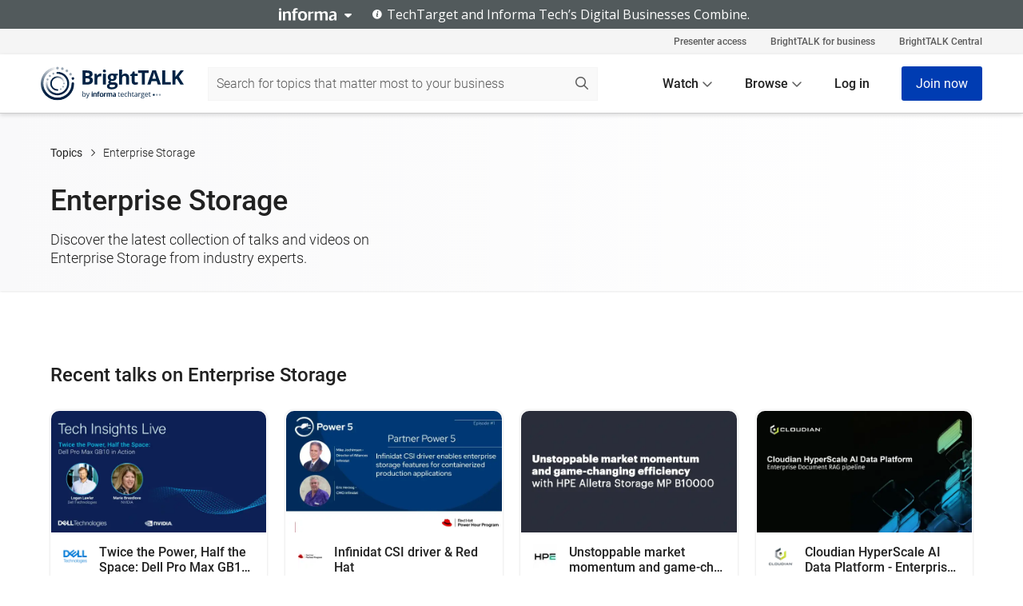

--- FILE ---
content_type: text/html; charset=utf-8
request_url: https://www.brighttalk.com/topic/Enterprise-Storage
body_size: 6292
content:
<!DOCTYPE html><html lang="en"><head><meta charSet="utf-8"/><meta name="next-head" content="1"/><meta name="viewport" content="initial-scale=1.0, width=device-width"/><meta name="next-head" content="1"/><meta name="robots" content="index,follow"/><meta name="next-head" content="1"/><meta http-equiv="Expires" content="Wed, 11 Jan 1984 05:00:00 GMT"/><meta name="next-head" content="1"/><meta http-equiv="Cache-Control" content="no-cache, must-revalidate, max-age=0"/><meta name="next-head" content="1"/><title>Enterprise Storage Webinars and Training - BrightTALK</title><meta name="next-head" content="1"/><meta name="description" content="Learn about Enterprise Storage with BrightTALK. Watch the latest collection of webinars, videos and trainings from industry experts."/><meta name="next-head" content="1"/><meta property="og:type" content="website"/><meta name="next-head" content="1"/><meta name="og:title" property="og:title" content="Enterprise Storage Webinars and Training - BrightTALK"/><meta name="next-head" content="1"/><meta name="og:description" property="og:description" content="Learn about Enterprise Storage with BrightTALK. Watch the latest collection of webinars, videos and trainings from industry experts."/><meta name="next-head" content="1"/><meta name="og:image" property="og:image" content="https://assets.brighttalk.com/images/bt-it-logo.png"/><meta name="next-head" content="1"/><meta property="og:image:width" content="1200"/><meta name="next-head" content="1"/><meta property="og:image:height" content="630"/><meta name="next-head" content="1"/><meta property="og:image:type" content="image/png"/><meta name="next-head" content="1"/><meta property="og:site_name" content="BrightTALK"/><meta name="next-head" content="1"/><meta property="og:url" content="https://www.brighttalk.com/topic/[topicSlug]"/><meta name="next-head" content="1"/><meta name="brighttalk-page-architecture" content="react"/><meta name="next-head" content="1"/><meta name="brighttalk-page-name" content="Enterprise Storage"/><meta name="next-head" content="1"/><meta name="twitter:card" content="summary"/><meta name="next-head" content="1"/><meta name="twitter:title" content="Enterprise Storage Webinars and Training - BrightTALK"/><meta name="next-head" content="1"/><meta name="twitter:description" content="Learn about Enterprise Storage with BrightTALK. Watch the latest collection of webinars, videos and trainings from industry experts."/><meta name="next-head" content="1"/><meta name="twitter:site" content="BrightTALK"/><meta name="next-head" content="1"/><meta name="twitter:creator" content=""/><meta name="next-head" content="1"/><link rel="apple-touch-icon" type="image/png" href="https://assets.brighttalk.com/images/favicon-apple-touch-icon.png?nocache=1"/><meta name="next-head" content="1"/><link rel="icon" type="image/png" href="https://assets.brighttalk.com/images/favicon-apple-touch-icon.ico?nocache=1"/><meta name="next-head" content="1"/><link rel="icon" type="image/png" href="https://assets.brighttalk.com/images/favicon.ico?nocache=1" media="prefers-color-scheme: light"/><meta name="next-head" content="1"/><link rel="apple-touch-icon" type="image/png" href="https://assets.brighttalk.com/images/favicon.png?nocache=2" media="prefers-color-scheme: light"/><meta name="next-head" content="1"/><link rel="apple-touch-icon" type="imgage/png" href="https://assets.brighttalk.com/images/favicon-apple-touch-icon.png?nocache=1" media="prefers-color-scheme: dark"/><meta name="next-head" content="1"/><link rel="icon" type="imgage/png" href="https://assets.brighttalk.com/images/favicon-apple-touch-icon.ico?nocache=1" media="prefers-color-scheme: dark"/><meta name="next-head" content="1"/><link rel="canonical" href="https://www.brighttalk.com/topic/[topicSlug]"/><meta name="next-head" content="1"/><script type="application/ld+json">{"@context":"https://schema.org","@type":"Organization","name":"BrightTALK","url":"https://www.brighttalk.com","logo":"https://assets.brighttalk.com/images/favicon.ico","sameAs":["https://en.wikipedia.org/wiki/BrightTalk"]}</script><script id="__NEXT_DATA__" type="application/json" nonce="ZDFiMjQ4ZDUtZDQzZi00OTZmLThlNGEtYTI5ZjRiN2MwNGUw">{"props":{"pageProps":{"_sentryTraceData":"571e61ca34c196d407c728c8c01b29e6-42f9c100064f3a53-1","_sentryBaggage":"sentry-environment=prod,sentry-public_key=cf3fd346522432f32e0d9d7d62691f62,sentry-trace_id=571e61ca34c196d407c728c8c01b29e6,sentry-transaction=GET%20%2Ftopic%2F%5BtopicSlug%5D,sentry-sampled=true,sentry-sample_rand=0.0006501413717605597,sentry-sample_rate=0.1","baseUrl":"https://www.brighttalk.com","hostUrl":"https://www.brighttalk.com","summitUrl":"https://summits.brighttalk.com","seriesUrl":"https://series.brighttalk.com","staticAssetUrl":"https://assets.brighttalk.com","topicName":"Enterprise Storage","nonce":"ZDFiMjQ4ZDUtZDQzZi00OTZmLThlNGEtYTI5ZjRiN2MwNGUw"},"nonce":"ZDFiMjQ4ZDUtZDQzZi00OTZmLThlNGEtYTI5ZjRiN2MwNGUw","env":"prod","envVaribles":{"staticAssetUrl":"https://assets.brighttalk.com","host":"https://www.brighttalk.com","env":"prod"},"hostUrl":"https://www.brighttalk.com","__N_SSP":true},"page":"/topic/[topicSlug]","query":{"topicSlug":"Enterprise-Storage"},"buildId":"f4GAnE4OAhKg8Ott64EyY","assetPrefix":"/portal","isFallback":false,"isExperimentalCompile":false,"gssp":true,"appGip":true,"scriptLoader":[]}</script><script id="gtmScript" nonce="ZDFiMjQ4ZDUtZDQzZi00OTZmLThlNGEtYTI5ZjRiN2MwNGUw">(function(w,d,s,l,i){w[l]=w[l]||[];w[l].push({'gtm.start':
                    new Date().getTime(),event:'gtm.js'});var f=d.getElementsByTagName(s)[0],
                    j=d.createElement(s),dl=l!='dataLayer'?'&l='+l:'';j.async=true;j.src=
                    'https://www.googletagmanager.com/gtm.js?id='+i+dl;var n=d.querySelector('[nonce]');
                    n&&j.setAttribute('nonce',n.nonce||n.getAttribute('nonce'));f.parentNode.insertBefore(j,f);
                    })(window,document,'script','dataLayer','GTM-NCXH7DF');</script><style nonce="ZDFiMjQ4ZDUtZDQzZi00OTZmLThlNGEtYTI5ZjRiN2MwNGUw" type="text/css">

    #cmp-banner {
      position: fixed;
      bottom: 0;
      left: 0;
      z-index: 1200;
    }
    @media (min-width: 960px) {
      #cmp-banner {
        bottom: 20px;
        left: 20px;
      }
    }

    #cmp-banner:empty {
      display: none;
    }

  </style><script nonce="ZDFiMjQ4ZDUtZDQzZi00OTZmLThlNGEtYTI5ZjRiN2MwNGUw" type="text/javascript">
"use strict";function _typeof(t){return(_typeof="function"==typeof Symbol&&"symbol"==typeof Symbol.iterator?function(t){return typeof t}:function(t){return t&&"function"==typeof Symbol&&t.constructor===Symbol&&t!==Symbol.prototype?"symbol":typeof t})(t)}!function(){var t=function(){var t,e,o=[],n=window,r=n;for(;r;){try{if(r.frames.__tcfapiLocator){t=r;break}}catch(t){}if(r===n.top)break;r=r.parent}t||(!function t(){var e=n.document,o=!!n.frames.__tcfapiLocator;if(!o)if(e.body){var r=e.createElement("iframe");r.style.cssText="display:none",r.name="__tcfapiLocator",e.body.appendChild(r)}else setTimeout(t,5);return!o}(),n.__tcfapi=function(){for(var t=arguments.length,n=new Array(t),r=0;r<t;r++)n[r]=arguments[r];if(!n.length)return o;"setGdprApplies"===n[0]?n.length>3&&2===parseInt(n[1],10)&&"boolean"==typeof n[3]&&(e=n[3],"function"==typeof n[2]&&n[2]("set",!0)):"ping"===n[0]?"function"==typeof n[2]&&n[2]({gdprApplies:e,cmpLoaded:!1,cmpStatus:"stub"}):o.push(n)},n.addEventListener("message",(function(t){var e="string"==typeof t.data,o={};if(e)try{o=JSON.parse(t.data)}catch(t){}else o=t.data;var n="object"===_typeof(o)&&null!==o?o.__tcfapiCall:null;n&&window.__tcfapi(n.command,n.version,(function(o,r){var a={__tcfapiReturn:{returnValue:o,success:r,callId:n.callId}};t&&t.source&&t.source.postMessage&&t.source.postMessage(e?JSON.stringify(a):a,"*")}),n.parameter)}),!1))};"undefined"!=typeof module?module.exports=t:t()}();

(function () { var e = false; var c = window; var t = document; function r() { if (!c.frames["__uspapiLocator"]) { if (t.body) { var a = t.body; var e = t.createElement("iframe"); e.style.cssText = "display:none"; e.name = "__uspapiLocator"; a.appendChild(e) } else { setTimeout(r, 5) } } } r(); function p() { var a = arguments; __uspapi.a = __uspapi.a || []; if (!a.length) { return __uspapi.a } else if (a[0] === "ping") { a[2]({ gdprAppliesGlobally: e, cmpLoaded: false }, true) } else { __uspapi.a.push([].slice.apply(a)) } } function l(t) { var r = typeof t.data === "string"; try { var a = r ? JSON.parse(t.data) : t.data; if (a.__cmpCall) { var n = a.__cmpCall; c.__uspapi(n.command, n.parameter, function (a, e) { var c = { __cmpReturn: { returnValue: a, success: e, callId: n.callId } }; t.source.postMessage(r ? JSON.stringify(c) : c, "*") }) } } catch (a) { } } if (typeof __uspapi !== "function") { c.__uspapi = p; __uspapi.msgHandler = l; c.addEventListener("message", l, false) } })();

window.__gpp_addFrame=function(e){if(!window.frames[e])if(document.body){var t=document.createElement("iframe");t.style.cssText="display:none",t.name=e,document.body.appendChild(t)}else window.setTimeout(window.__gpp_addFrame,10,e)},window.__gpp_stub=function(){var e=arguments;if(__gpp.queue=__gpp.queue||[],__gpp.events=__gpp.events||[],!e.length||1==e.length&&"queue"==e[0])return __gpp.queue;if(1==e.length&&"events"==e[0])return __gpp.events;var t=e[0],p=e.length>1?e[1]:null,s=e.length>2?e[2]:null;if("ping"===t)p({gppVersion:"1.1",cmpStatus:"stub",cmpDisplayStatus:"hidden",signalStatus:"not ready",supportedAPIs:["2:tcfeuv2","5:tcfcav1","6:uspv1","7:usnatv1","8:uscav1","9:usvav1","10:uscov1","11:usutv1","12:usctv1"],cmpId:0,sectionList:[],applicableSections:[],gppString:"",parsedSections:{}},!0);else if("addEventListener"===t){"lastId"in __gpp||(__gpp.lastId=0),__gpp.lastId++;var n=__gpp.lastId;__gpp.events.push({id:n,callback:p,parameter:s}),p({eventName:"listenerRegistered",listenerId:n,data:!0,pingData:{gppVersion:"1.1",cmpStatus:"stub",cmpDisplayStatus:"hidden",signalStatus:"not ready",supportedAPIs:["2:tcfeuv2","5:tcfcav1","6:uspv1","7:usnatv1","8:uscav1","9:usvav1","10:uscov1","11:usutv1","12:usctv1"],cmpId:0,sectionList:[],applicableSections:[],gppString:"",parsedSections:{}}},!0)}else if("removeEventListener"===t){for(var a=!1,i=0;i<__gpp.events.length;i++)if(__gpp.events[i].id==s){__gpp.events.splice(i,1),a=!0;break}p({eventName:"listenerRemoved",listenerId:s,data:a,pingData:{gppVersion:"1.1",cmpStatus:"stub",cmpDisplayStatus:"hidden",signalStatus:"not ready",supportedAPIs:["2:tcfeuv2","5:tcfcav1","6:uspv1","7:usnatv1","8:uscav1","9:usvav1","10:uscov1","11:usutv1","12:usctv1"],cmpId:0,sectionList:[],applicableSections:[],gppString:"",parsedSections:{}}},!0)}else"hasSection"===t?p(!1,!0):"getSection"===t||"getField"===t?p(null,!0):__gpp.queue.push([].slice.apply(e))},window.__gpp_msghandler=function(e){var t="string"==typeof e.data;try{var p=t?JSON.parse(e.data):e.data}catch(e){p=null}if("object"==typeof p&&null!==p&&"__gppCall"in p){var s=p.__gppCall;window.__gpp(s.command,(function(p,n){var a={__gppReturn:{returnValue:p,success:n,callId:s.callId}};e.source.postMessage(t?JSON.stringify(a):a,"*")}),"parameter"in s?s.parameter:null,"version"in s?s.version:"1.1")}},"__gpp"in window&&"function"==typeof window.__gpp||(window.__gpp=window.__gpp_stub,window.addEventListener("message",window.__gpp_msghandler,!1),window.__gpp_addFrame("__gppLocator"));

window._sp_queue = [];
window._sp_ = {
	config: {
		accountId: 370,
		baseEndpoint: 'https://cdn.privacy-mgmt.com',
		usnat: {
			includeUspApi: true
		},
		gdpr: { },
		events: {
			onMessageChoiceSelect: function (message_type, choice_id, choice_type_id) {
				// Code to make 'Accept' and 'Reject' buttons work in the CPPA banner
				if (message_type === "usnat") {
					console.log(choice_type_id);
					if (choice_type_id === 11 || choice_type_id === 13) {
						document.getElementById("cmp-banner").style.display = "none";
					}
					if (choice_type_id === 11) {
						localStorage.setItem("acceptconsent", "true");
					} else {
						localStorage.setItem("acceptconsent", "false");
					}
				} else {
					if (choice_type_id === 11) {
						localStorage.setItem("acceptconsent", "true");
					} else {
						localStorage.setItem("acceptconsent", "false");
					}
				}
			},
			onMessageReady: function() {
				console.log('[event] onMessageReady', arguments);
			},
			onMessageChoiceError: function() {
				console.log('[event] onMessageChoiceError', arguments);
			},
			onPrivacyManagerAction: function() {
				console.log('[event] onPrivacyManagerAction', arguments);
			},
			onPMCancel: function() {
				console.log('[event] onPMCancel', arguments);
			},
			onMessageReceiveData: function() {
				console.log('[event] onMessageReceiveData', arguments);
			},
			onSPPMObjectReady: function() {
				console.log('[event] onSPPMObjectReady', arguments);
			},
			onConsentReady: function (message_type, choice_type_id, choice_id, consentUUID, euconsent) {
				console.log('[event] onConsentReady', arguments);
			},
			onError: function() {
				console.log('[event] onError', arguments);
			},
		}
	}
}
</script><script nonce="ZDFiMjQ4ZDUtZDQzZi00OTZmLThlNGEtYTI5ZjRiN2MwNGUw" src="https://cdn.privacy-mgmt.com/unified/wrapperMessagingWithoutDetection.js" async=""></script><script nonce="ZDFiMjQ4ZDUtZDQzZi00OTZmLThlNGEtYTI5ZjRiN2MwNGUw" async="" src="https://securepubads.g.doubleclick.net/tag/js/gpt.js"></script><script nonce="ZDFiMjQ4ZDUtZDQzZi00OTZmLThlNGEtYTI5ZjRiN2MwNGUw" type="text/javascript">
                const urlParams = new URLSearchParams(window.location.search);
                const gclid=urlParams.get('gclid');
                const ppc=gclid?'1':'0';
                window.googletag = window.googletag || {cmd: []};
                googletag.cmd.push(function() {
                  googletag.defineSlot('/3618/bt', [[728, 90]], 'div-gpt-ad-728-try-90-0').addService(googletag.pubads());
                  googletag.defineSlot('/3618/bt', [[300, 50]], 'div-gpt-ad-300-try-50-0').addService(googletag.pubads());
                  googletag.defineSlot('/3618/bt', [[300, 250]], 'div-gpt-ad-300-try-250-0').addService(googletag.pubads());
                  googletag.defineSlot('/3618/bt', [[300, 600]], 'div-gpt-ad-300-try-600-0').addService(googletag.pubads());
                  googletag.pubads().setTargeting('ss', ['1']).setTargeting('ppc', [ppc]); 
                  googletag.pubads().enableSingleRequest();
                  googletag.enableServices();
                });</script><link nonce="ZDFiMjQ4ZDUtZDQzZi00OTZmLThlNGEtYTI5ZjRiN2MwNGUw" rel="preload" href="/portal/_next/static/css/58897f1eadd560fa.css" as="style"/><link nonce="ZDFiMjQ4ZDUtZDQzZi00OTZmLThlNGEtYTI5ZjRiN2MwNGUw" rel="stylesheet" href="/portal/_next/static/css/58897f1eadd560fa.css" data-n-g=""/><link nonce="ZDFiMjQ4ZDUtZDQzZi00OTZmLThlNGEtYTI5ZjRiN2MwNGUw" rel="preload" href="/portal/_next/static/css/f6d08d3af0546be9.css" as="style"/><link nonce="ZDFiMjQ4ZDUtZDQzZi00OTZmLThlNGEtYTI5ZjRiN2MwNGUw" rel="stylesheet" href="/portal/_next/static/css/f6d08d3af0546be9.css" data-n-p=""/><link nonce="ZDFiMjQ4ZDUtZDQzZi00OTZmLThlNGEtYTI5ZjRiN2MwNGUw" rel="preload" href="/portal/_next/static/css/bf98619ff8f8a7f8.css" as="style"/><link nonce="ZDFiMjQ4ZDUtZDQzZi00OTZmLThlNGEtYTI5ZjRiN2MwNGUw" rel="stylesheet" href="/portal/_next/static/css/bf98619ff8f8a7f8.css" data-n-p=""/><link nonce="ZDFiMjQ4ZDUtZDQzZi00OTZmLThlNGEtYTI5ZjRiN2MwNGUw" rel="preload" href="/portal/_next/static/css/7ac84ffe7c7e7c03.css" as="style"/><link nonce="ZDFiMjQ4ZDUtZDQzZi00OTZmLThlNGEtYTI5ZjRiN2MwNGUw" rel="stylesheet" href="/portal/_next/static/css/7ac84ffe7c7e7c03.css" data-n-p=""/><link nonce="ZDFiMjQ4ZDUtZDQzZi00OTZmLThlNGEtYTI5ZjRiN2MwNGUw" rel="preload" href="/portal/_next/static/css/813c77f815564b08.css" as="style"/><link nonce="ZDFiMjQ4ZDUtZDQzZi00OTZmLThlNGEtYTI5ZjRiN2MwNGUw" rel="stylesheet" href="/portal/_next/static/css/813c77f815564b08.css" data-n-p=""/><link nonce="ZDFiMjQ4ZDUtZDQzZi00OTZmLThlNGEtYTI5ZjRiN2MwNGUw" rel="preload" href="/portal/_next/static/css/9529eb1318685bea.css" as="style"/><link nonce="ZDFiMjQ4ZDUtZDQzZi00OTZmLThlNGEtYTI5ZjRiN2MwNGUw" rel="stylesheet" href="/portal/_next/static/css/9529eb1318685bea.css" data-n-p=""/><link nonce="ZDFiMjQ4ZDUtZDQzZi00OTZmLThlNGEtYTI5ZjRiN2MwNGUw" rel="preload" href="/portal/_next/static/css/01555d957ff924d5.css" as="style"/><link nonce="ZDFiMjQ4ZDUtZDQzZi00OTZmLThlNGEtYTI5ZjRiN2MwNGUw" rel="stylesheet" href="/portal/_next/static/css/01555d957ff924d5.css" data-n-p=""/><link nonce="ZDFiMjQ4ZDUtZDQzZi00OTZmLThlNGEtYTI5ZjRiN2MwNGUw" rel="preload" href="/portal/_next/static/css/4d93a5455284f6a6.css" as="style"/><link nonce="ZDFiMjQ4ZDUtZDQzZi00OTZmLThlNGEtYTI5ZjRiN2MwNGUw" rel="stylesheet" href="/portal/_next/static/css/4d93a5455284f6a6.css" data-n-p=""/><link nonce="ZDFiMjQ4ZDUtZDQzZi00OTZmLThlNGEtYTI5ZjRiN2MwNGUw" rel="preload" href="/portal/_next/static/css/d98eef84f7b53000.css" as="style"/><link nonce="ZDFiMjQ4ZDUtZDQzZi00OTZmLThlNGEtYTI5ZjRiN2MwNGUw" rel="stylesheet" href="/portal/_next/static/css/d98eef84f7b53000.css" data-n-p=""/><noscript data-n-css="ZDFiMjQ4ZDUtZDQzZi00OTZmLThlNGEtYTI5ZjRiN2MwNGUw"></noscript><script defer="" nonce="ZDFiMjQ4ZDUtZDQzZi00OTZmLThlNGEtYTI5ZjRiN2MwNGUw" nomodule="" src="/portal/_next/static/chunks/polyfills-c67a75d1b6f99dc8.js"></script><script src="/portal/_next/static/chunks/webpack-9b81f84ddbdf84ca.js" nonce="ZDFiMjQ4ZDUtZDQzZi00OTZmLThlNGEtYTI5ZjRiN2MwNGUw" defer=""></script><script src="/portal/_next/static/chunks/framework-5ffa80de2f90dfb8.js" nonce="ZDFiMjQ4ZDUtZDQzZi00OTZmLThlNGEtYTI5ZjRiN2MwNGUw" defer=""></script><script src="/portal/_next/static/chunks/main-78c18322aa6c9f12.js" nonce="ZDFiMjQ4ZDUtZDQzZi00OTZmLThlNGEtYTI5ZjRiN2MwNGUw" defer=""></script><script src="/portal/_next/static/chunks/pages/_app-e6459bf55c42b8cb.js" nonce="ZDFiMjQ4ZDUtZDQzZi00OTZmLThlNGEtYTI5ZjRiN2MwNGUw" defer=""></script><script src="/portal/_next/static/chunks/93656207-63d3cf6034b96856.js" nonce="ZDFiMjQ4ZDUtZDQzZi00OTZmLThlNGEtYTI5ZjRiN2MwNGUw" defer=""></script><script src="/portal/_next/static/chunks/5adc83ef-041542c649e4425b.js" nonce="ZDFiMjQ4ZDUtZDQzZi00OTZmLThlNGEtYTI5ZjRiN2MwNGUw" defer=""></script><script src="/portal/_next/static/chunks/8758-9f03c1250d06e7e0.js" nonce="ZDFiMjQ4ZDUtZDQzZi00OTZmLThlNGEtYTI5ZjRiN2MwNGUw" defer=""></script><script src="/portal/_next/static/chunks/4363-ba1bd68fd78da010.js" nonce="ZDFiMjQ4ZDUtZDQzZi00OTZmLThlNGEtYTI5ZjRiN2MwNGUw" defer=""></script><script src="/portal/_next/static/chunks/9438-2b3d57165129165b.js" nonce="ZDFiMjQ4ZDUtZDQzZi00OTZmLThlNGEtYTI5ZjRiN2MwNGUw" defer=""></script><script src="/portal/_next/static/chunks/7619-d63fc9e42b162d8d.js" nonce="ZDFiMjQ4ZDUtZDQzZi00OTZmLThlNGEtYTI5ZjRiN2MwNGUw" defer=""></script><script src="/portal/_next/static/chunks/1234-1936436c49791c7b.js" nonce="ZDFiMjQ4ZDUtZDQzZi00OTZmLThlNGEtYTI5ZjRiN2MwNGUw" defer=""></script><script src="/portal/_next/static/chunks/3573-c2a32012363225f7.js" nonce="ZDFiMjQ4ZDUtZDQzZi00OTZmLThlNGEtYTI5ZjRiN2MwNGUw" defer=""></script><script src="/portal/_next/static/chunks/2876-58451bce922ce7aa.js" nonce="ZDFiMjQ4ZDUtZDQzZi00OTZmLThlNGEtYTI5ZjRiN2MwNGUw" defer=""></script><script src="/portal/_next/static/chunks/9097-5f8468f593a2cb52.js" nonce="ZDFiMjQ4ZDUtZDQzZi00OTZmLThlNGEtYTI5ZjRiN2MwNGUw" defer=""></script><script src="/portal/_next/static/chunks/2296-0706a2075d4f95ee.js" nonce="ZDFiMjQ4ZDUtZDQzZi00OTZmLThlNGEtYTI5ZjRiN2MwNGUw" defer=""></script><script src="/portal/_next/static/chunks/8511-4f9b28d34c4779a0.js" nonce="ZDFiMjQ4ZDUtZDQzZi00OTZmLThlNGEtYTI5ZjRiN2MwNGUw" defer=""></script><script src="/portal/_next/static/chunks/4773-02e646e3eddeae03.js" nonce="ZDFiMjQ4ZDUtZDQzZi00OTZmLThlNGEtYTI5ZjRiN2MwNGUw" defer=""></script><script src="/portal/_next/static/chunks/1471-6356bb34045a07a0.js" nonce="ZDFiMjQ4ZDUtZDQzZi00OTZmLThlNGEtYTI5ZjRiN2MwNGUw" defer=""></script><script src="/portal/_next/static/chunks/9735-971336ccc83262db.js" nonce="ZDFiMjQ4ZDUtZDQzZi00OTZmLThlNGEtYTI5ZjRiN2MwNGUw" defer=""></script><script src="/portal/_next/static/chunks/1107-e4b3d003866bf805.js" nonce="ZDFiMjQ4ZDUtZDQzZi00OTZmLThlNGEtYTI5ZjRiN2MwNGUw" defer=""></script><script src="/portal/_next/static/chunks/2142-e463ea68dd6a2885.js" nonce="ZDFiMjQ4ZDUtZDQzZi00OTZmLThlNGEtYTI5ZjRiN2MwNGUw" defer=""></script><script src="/portal/_next/static/chunks/pages/topic/%5BtopicSlug%5D-4f40586c77ea4c4f.js" nonce="ZDFiMjQ4ZDUtZDQzZi00OTZmLThlNGEtYTI5ZjRiN2MwNGUw" defer=""></script><script src="/portal/_next/static/f4GAnE4OAhKg8Ott64EyY/_buildManifest.js" nonce="ZDFiMjQ4ZDUtZDQzZi00OTZmLThlNGEtYTI5ZjRiN2MwNGUw" defer=""></script><script src="/portal/_next/static/f4GAnE4OAhKg8Ott64EyY/_ssgManifest.js" nonce="ZDFiMjQ4ZDUtZDQzZi00OTZmLThlNGEtYTI5ZjRiN2MwNGUw" defer=""></script></head><body data-bs-padding-right="0"><noscript><iframe src="https://www.googletagmanager.com/ns.html?id=GTM-NCXH7DF"
                height="0" width="0" style="display:none;visibility:hidden"></iframe></noscript><script nonce="ZDFiMjQ4ZDUtZDQzZi00OTZmLThlNGEtYTI5ZjRiN2MwNGUw" src="https://www.brighttalk.com/webcomponent/dist/techtarget-informa-banner/techtarget-informa-banner.js?v=1.0.0"></script><techtarget-informa-banner theme="light" language="en"></techtarget-informa-banner><div id="__next"><div><div class="index_portal-app___FgyS"><div class="index_content-wrap__OHdF8"><div class="GlobalHeader_global-header__7RU_n"><link rel="modulepreload" href="https://www.brighttalk.com/webcomponent/dist/brighttalk-web-components/brighttalk-web-components.esm.js"/></div><main><div class="HeroBanner_page-banner___hLzr HeroBanner_banners__vbFIM generic-hero-banner"><div class="HeroBanner_hero-mask__48MVJ"></div><div class="HeroBanner_bootstrap-container__XOeaz container"><div class="HeroBanner_breadcrumbs__uxpkr"><div class="row"><div class="Breadcrumbs_breadcrumbs-container__T0CVo"><p class="Breadcrumbs_breadcrumbs-parent__85d5_"><a class="Breadcrumbs_breadcrumbs-parent-title__yIRwV" href="/topics/most-popular">Topics</a><svg aria-hidden="true" focusable="false" data-prefix="far" data-icon="chevron-right" class="svg-inline--fa fa-chevron-right Breadcrumbs_faChevronRight-icon__wvltc" role="img" xmlns="http://www.w3.org/2000/svg" viewBox="0 0 320 512"><path fill="currentColor" d="M305 239c9.4 9.4 9.4 24.6 0 33.9L113 465c-9.4 9.4-24.6 9.4-33.9 0s-9.4-24.6 0-33.9l175-175L79 81c-9.4-9.4-9.4-24.6 0-33.9s24.6-9.4 33.9 0L305 239z"></path></svg><span class="Breadcrumbs_breadcrumbs-child-title__WuaDo">Enterprise Storage</span></p></div></div></div><div class="row"><div class="HeroBanner_media-padding__IdQ39 col-xl-5"><h1 class="HeroBanner_dark__G_3WC">Enterprise Storage</h1><div class="HeroBanner_banner-container__2lg0d"><p class="HeroBanner_dark__G_3WC">Discover the latest collection of talks and videos on Enterprise Storage from industry experts.</p></div></div><div class="HeroBanner_google-ads-main__iZGQb col-xl-7"><div class="d-none d-lg-block"><div id="div-gpt-ad-728-try-90-0" class="GoogleAds_div-gpt-ad-728-try-90-0__0ONtC" style="min-width:300px;min-height:50px"><script nonce="ZDFiMjQ4ZDUtZDQzZi00OTZmLThlNGEtYTI5ZjRiN2MwNGUw" type="text/javascript">googletag.cmd.push(function() { googletag.display('div-gpt-ad-728-try-90-0'); });</script></div></div><div class="d-block d-lg-none"><div id="div-gpt-ad-300-try-50-0" class="GoogleAds_div-gpt-ad-300-try-50-0__NwwGa" style="min-width:300px;min-height:50px"><script nonce="ZDFiMjQ4ZDUtZDQzZi00OTZmLThlNGEtYTI5ZjRiN2MwNGUw" type="text/javascript">googletag.cmd.push(function() { googletag.display('div-gpt-ad-300-try-50-0'); });</script></div></div></div></div></div></div><div class="bootstrap-container container"><div class="SkeletonSectionHeadings_skeleton-loading__FPfOa SkeletonSectionHeadings_section-headings__RJhpN generic-section-heading" data-bdd="live-all-talks-block"><h2 class="SkeletonSectionHeadings_section-title__HKcy6" data-bdd="Skeleton-section-heading"></h2></div><div class="g-4 row row-cols-1 row-cols-md-3 row-cols-lg-4"><div class="col"><div class="h-100 card-deck"><div class="h-100 skeleton_skeleton-loading__KSKuZ card"><div class="skeleton_img-wrap__eWorb"></div><div class="skeleton_cardbody__f8VfI card-body"><div class="skeleton_body-comp-logo__8YuGZ"></div><div class="skeleton_main-body__MdR_w"><div class="skeleton_item-title____xFE card-title"></div><p class="skeleton_card-description__8Iik2 card-text"></p><p class="skeleton_item-meta__btxN8 card-text"></p></div></div></div></div></div><div class="col"><div class="h-100 card-deck"><div class="h-100 skeleton_skeleton-loading__KSKuZ card"><div class="skeleton_img-wrap__eWorb"></div><div class="skeleton_cardbody__f8VfI card-body"><div class="skeleton_body-comp-logo__8YuGZ"></div><div class="skeleton_main-body__MdR_w"><div class="skeleton_item-title____xFE card-title"></div><p class="skeleton_card-description__8Iik2 card-text"></p><p class="skeleton_item-meta__btxN8 card-text"></p></div></div></div></div></div><div class="col"><div class="h-100 card-deck"><div class="h-100 skeleton_skeleton-loading__KSKuZ card"><div class="skeleton_img-wrap__eWorb"></div><div class="skeleton_cardbody__f8VfI card-body"><div class="skeleton_body-comp-logo__8YuGZ"></div><div class="skeleton_main-body__MdR_w"><div class="skeleton_item-title____xFE card-title"></div><p class="skeleton_card-description__8Iik2 card-text"></p><p class="skeleton_item-meta__btxN8 card-text"></p></div></div></div></div></div><div class="col"><div class="h-100 card-deck"><div class="h-100 skeleton_skeleton-loading__KSKuZ card"><div class="skeleton_img-wrap__eWorb"></div><div class="skeleton_cardbody__f8VfI card-body"><div class="skeleton_body-comp-logo__8YuGZ"></div><div class="skeleton_main-body__MdR_w"><div class="skeleton_item-title____xFE card-title"></div><p class="skeleton_card-description__8Iik2 card-text"></p><p class="skeleton_item-meta__btxN8 card-text"></p></div></div></div></div></div><div class="col"><div class="h-100 card-deck"><div class="h-100 skeleton_skeleton-loading__KSKuZ card"><div class="skeleton_img-wrap__eWorb"></div><div class="skeleton_cardbody__f8VfI card-body"><div class="skeleton_body-comp-logo__8YuGZ"></div><div class="skeleton_main-body__MdR_w"><div class="skeleton_item-title____xFE card-title"></div><p class="skeleton_card-description__8Iik2 card-text"></p><p class="skeleton_item-meta__btxN8 card-text"></p></div></div></div></div></div><div class="col"><div class="h-100 card-deck"><div class="h-100 skeleton_skeleton-loading__KSKuZ card"><div class="skeleton_img-wrap__eWorb"></div><div class="skeleton_cardbody__f8VfI card-body"><div class="skeleton_body-comp-logo__8YuGZ"></div><div class="skeleton_main-body__MdR_w"><div class="skeleton_item-title____xFE card-title"></div><p class="skeleton_card-description__8Iik2 card-text"></p><p class="skeleton_item-meta__btxN8 card-text"></p></div></div></div></div></div><div class="col"><div class="h-100 card-deck"><div class="h-100 skeleton_skeleton-loading__KSKuZ card"><div class="skeleton_img-wrap__eWorb"></div><div class="skeleton_cardbody__f8VfI card-body"><div class="skeleton_body-comp-logo__8YuGZ"></div><div class="skeleton_main-body__MdR_w"><div class="skeleton_item-title____xFE card-title"></div><p class="skeleton_card-description__8Iik2 card-text"></p><p class="skeleton_item-meta__btxN8 card-text"></p></div></div></div></div></div><div class="col"><div class="h-100 card-deck"><div class="h-100 skeleton_skeleton-loading__KSKuZ card"><div class="skeleton_img-wrap__eWorb"></div><div class="skeleton_cardbody__f8VfI card-body"><div class="skeleton_body-comp-logo__8YuGZ"></div><div class="skeleton_main-body__MdR_w"><div class="skeleton_item-title____xFE card-title"></div><p class="skeleton_card-description__8Iik2 card-text"></p><p class="skeleton_item-meta__btxN8 card-text"></p></div></div></div></div></div></div><div class="SkeletonSectionHeadings_skeleton-loading__FPfOa SkeletonSectionHeadings_section-headings__RJhpN generic-section-heading" data-bdd="ondemand-talks-block"><h2 class="SkeletonSectionHeadings_section-title__HKcy6" data-bdd="Skeleton-section-heading"></h2></div><div class="g-4 row row-cols-1 row-cols-md-3 row-cols-lg-4"><div class="col"><div class="h-100 card-deck"><div class="h-100 skeleton_skeleton-loading__KSKuZ card"><div class="skeleton_img-wrap__eWorb"></div><div class="skeleton_cardbody__f8VfI card-body"><div class="skeleton_body-comp-logo__8YuGZ"></div><div class="skeleton_main-body__MdR_w"><div class="skeleton_item-title____xFE card-title"></div><p class="skeleton_card-description__8Iik2 card-text"></p><p class="skeleton_item-meta__btxN8 card-text"></p></div></div></div></div></div><div class="col"><div class="h-100 card-deck"><div class="h-100 skeleton_skeleton-loading__KSKuZ card"><div class="skeleton_img-wrap__eWorb"></div><div class="skeleton_cardbody__f8VfI card-body"><div class="skeleton_body-comp-logo__8YuGZ"></div><div class="skeleton_main-body__MdR_w"><div class="skeleton_item-title____xFE card-title"></div><p class="skeleton_card-description__8Iik2 card-text"></p><p class="skeleton_item-meta__btxN8 card-text"></p></div></div></div></div></div><div class="col"><div class="h-100 card-deck"><div class="h-100 skeleton_skeleton-loading__KSKuZ card"><div class="skeleton_img-wrap__eWorb"></div><div class="skeleton_cardbody__f8VfI card-body"><div class="skeleton_body-comp-logo__8YuGZ"></div><div class="skeleton_main-body__MdR_w"><div class="skeleton_item-title____xFE card-title"></div><p class="skeleton_card-description__8Iik2 card-text"></p><p class="skeleton_item-meta__btxN8 card-text"></p></div></div></div></div></div><div class="col"><div class="h-100 card-deck"><div class="h-100 skeleton_skeleton-loading__KSKuZ card"><div class="skeleton_img-wrap__eWorb"></div><div class="skeleton_cardbody__f8VfI card-body"><div class="skeleton_body-comp-logo__8YuGZ"></div><div class="skeleton_main-body__MdR_w"><div class="skeleton_item-title____xFE card-title"></div><p class="skeleton_card-description__8Iik2 card-text"></p><p class="skeleton_item-meta__btxN8 card-text"></p></div></div></div></div></div><div class="col"><div class="h-100 card-deck"><div class="h-100 skeleton_skeleton-loading__KSKuZ card"><div class="skeleton_img-wrap__eWorb"></div><div class="skeleton_cardbody__f8VfI card-body"><div class="skeleton_body-comp-logo__8YuGZ"></div><div class="skeleton_main-body__MdR_w"><div class="skeleton_item-title____xFE card-title"></div><p class="skeleton_card-description__8Iik2 card-text"></p><p class="skeleton_item-meta__btxN8 card-text"></p></div></div></div></div></div><div class="col"><div class="h-100 card-deck"><div class="h-100 skeleton_skeleton-loading__KSKuZ card"><div class="skeleton_img-wrap__eWorb"></div><div class="skeleton_cardbody__f8VfI card-body"><div class="skeleton_body-comp-logo__8YuGZ"></div><div class="skeleton_main-body__MdR_w"><div class="skeleton_item-title____xFE card-title"></div><p class="skeleton_card-description__8Iik2 card-text"></p><p class="skeleton_item-meta__btxN8 card-text"></p></div></div></div></div></div><div class="col"><div class="h-100 card-deck"><div class="h-100 skeleton_skeleton-loading__KSKuZ card"><div class="skeleton_img-wrap__eWorb"></div><div class="skeleton_cardbody__f8VfI card-body"><div class="skeleton_body-comp-logo__8YuGZ"></div><div class="skeleton_main-body__MdR_w"><div class="skeleton_item-title____xFE card-title"></div><p class="skeleton_card-description__8Iik2 card-text"></p><p class="skeleton_item-meta__btxN8 card-text"></p></div></div></div></div></div><div class="col"><div class="h-100 card-deck"><div class="h-100 skeleton_skeleton-loading__KSKuZ card"><div class="skeleton_img-wrap__eWorb"></div><div class="skeleton_cardbody__f8VfI card-body"><div class="skeleton_body-comp-logo__8YuGZ"></div><div class="skeleton_main-body__MdR_w"><div class="skeleton_item-title____xFE card-title"></div><p class="skeleton_card-description__8Iik2 card-text"></p><p class="skeleton_item-meta__btxN8 card-text"></p></div></div></div></div></div></div><div class="SkeletonSectionHeadings_skeleton-loading__FPfOa SkeletonSectionHeadings_section-headings__RJhpN generic-section-heading" data-bdd="comming-up-talks-block"><h2 class="SkeletonSectionHeadings_section-title__HKcy6" data-bdd="Skeleton-section-heading"></h2></div><div class="g-4 row row-cols-1 row-cols-md-3 row-cols-lg-4"><div class="col"><div class="h-100 card-deck"><div class="h-100 skeleton_skeleton-loading__KSKuZ card"><div class="skeleton_img-wrap__eWorb"></div><div class="skeleton_cardbody__f8VfI card-body"><div class="skeleton_body-comp-logo__8YuGZ"></div><div class="skeleton_main-body__MdR_w"><div class="skeleton_item-title____xFE card-title"></div><p class="skeleton_card-description__8Iik2 card-text"></p><p class="skeleton_item-meta__btxN8 card-text"></p></div></div></div></div></div><div class="col"><div class="h-100 card-deck"><div class="h-100 skeleton_skeleton-loading__KSKuZ card"><div class="skeleton_img-wrap__eWorb"></div><div class="skeleton_cardbody__f8VfI card-body"><div class="skeleton_body-comp-logo__8YuGZ"></div><div class="skeleton_main-body__MdR_w"><div class="skeleton_item-title____xFE card-title"></div><p class="skeleton_card-description__8Iik2 card-text"></p><p class="skeleton_item-meta__btxN8 card-text"></p></div></div></div></div></div><div class="col"><div class="h-100 card-deck"><div class="h-100 skeleton_skeleton-loading__KSKuZ card"><div class="skeleton_img-wrap__eWorb"></div><div class="skeleton_cardbody__f8VfI card-body"><div class="skeleton_body-comp-logo__8YuGZ"></div><div class="skeleton_main-body__MdR_w"><div class="skeleton_item-title____xFE card-title"></div><p class="skeleton_card-description__8Iik2 card-text"></p><p class="skeleton_item-meta__btxN8 card-text"></p></div></div></div></div></div><div class="col"><div class="h-100 card-deck"><div class="h-100 skeleton_skeleton-loading__KSKuZ card"><div class="skeleton_img-wrap__eWorb"></div><div class="skeleton_cardbody__f8VfI card-body"><div class="skeleton_body-comp-logo__8YuGZ"></div><div class="skeleton_main-body__MdR_w"><div class="skeleton_item-title____xFE card-title"></div><p class="skeleton_card-description__8Iik2 card-text"></p><p class="skeleton_item-meta__btxN8 card-text"></p></div></div></div></div></div><div class="col"><div class="h-100 card-deck"><div class="h-100 skeleton_skeleton-loading__KSKuZ card"><div class="skeleton_img-wrap__eWorb"></div><div class="skeleton_cardbody__f8VfI card-body"><div class="skeleton_body-comp-logo__8YuGZ"></div><div class="skeleton_main-body__MdR_w"><div class="skeleton_item-title____xFE card-title"></div><p class="skeleton_card-description__8Iik2 card-text"></p><p class="skeleton_item-meta__btxN8 card-text"></p></div></div></div></div></div><div class="col"><div class="h-100 card-deck"><div class="h-100 skeleton_skeleton-loading__KSKuZ card"><div class="skeleton_img-wrap__eWorb"></div><div class="skeleton_cardbody__f8VfI card-body"><div class="skeleton_body-comp-logo__8YuGZ"></div><div class="skeleton_main-body__MdR_w"><div class="skeleton_item-title____xFE card-title"></div><p class="skeleton_card-description__8Iik2 card-text"></p><p class="skeleton_item-meta__btxN8 card-text"></p></div></div></div></div></div><div class="col"><div class="h-100 card-deck"><div class="h-100 skeleton_skeleton-loading__KSKuZ card"><div class="skeleton_img-wrap__eWorb"></div><div class="skeleton_cardbody__f8VfI card-body"><div class="skeleton_body-comp-logo__8YuGZ"></div><div class="skeleton_main-body__MdR_w"><div class="skeleton_item-title____xFE card-title"></div><p class="skeleton_card-description__8Iik2 card-text"></p><p class="skeleton_item-meta__btxN8 card-text"></p></div></div></div></div></div><div class="col"><div class="h-100 card-deck"><div class="h-100 skeleton_skeleton-loading__KSKuZ card"><div class="skeleton_img-wrap__eWorb"></div><div class="skeleton_cardbody__f8VfI card-body"><div class="skeleton_body-comp-logo__8YuGZ"></div><div class="skeleton_main-body__MdR_w"><div class="skeleton_item-title____xFE card-title"></div><p class="skeleton_card-description__8Iik2 card-text"></p><p class="skeleton_item-meta__btxN8 card-text"></p></div></div></div></div></div></div><div class="SkeletonSectionHeadings_skeleton-loading__FPfOa SkeletonSectionHeadings_section-headings__RJhpN generic-section-heading" data-bdd="topics-summit-block"><h2 class="SkeletonSectionHeadings_section-title__HKcy6" data-bdd="Skeleton-section-heading"></h2></div><div class="g-4 row row-cols-1 row-cols-md-2 row-cols-lg-3"><div class="col"><div class="h-100 card-deck"><div class="h-100 skeleton_skeleton-loading__QXHAo card"><div class="skeleton_img-wrap__EHAje"></div><div class="skeleton_cardbody__UQChN card-body"><div class="skeleton_main-body__Y_04y"><div class="skeleton_item-title__r3qfq card-title"></div><p class="skeleton_card-description__6lCIM card-text"></p><p class="skeleton_item-meta__66M0y card-text"></p></div></div></div></div></div><div class="col"><div class="h-100 card-deck"><div class="h-100 skeleton_skeleton-loading__QXHAo card"><div class="skeleton_img-wrap__EHAje"></div><div class="skeleton_cardbody__UQChN card-body"><div class="skeleton_main-body__Y_04y"><div class="skeleton_item-title__r3qfq card-title"></div><p class="skeleton_card-description__6lCIM card-text"></p><p class="skeleton_item-meta__66M0y card-text"></p></div></div></div></div></div><div class="col"><div class="h-100 card-deck"><div class="h-100 skeleton_skeleton-loading__QXHAo card"><div class="skeleton_img-wrap__EHAje"></div><div class="skeleton_cardbody__UQChN card-body"><div class="skeleton_main-body__Y_04y"><div class="skeleton_item-title__r3qfq card-title"></div><p class="skeleton_card-description__6lCIM card-text"></p><p class="skeleton_item-meta__66M0y card-text"></p></div></div></div></div></div><div class="col"><div class="h-100 card-deck"><div class="h-100 skeleton_skeleton-loading__QXHAo card"><div class="skeleton_img-wrap__EHAje"></div><div class="skeleton_cardbody__UQChN card-body"><div class="skeleton_main-body__Y_04y"><div class="skeleton_item-title__r3qfq card-title"></div><p class="skeleton_card-description__6lCIM card-text"></p><p class="skeleton_item-meta__66M0y card-text"></p></div></div></div></div></div><div class="col"><div class="h-100 card-deck"><div class="h-100 skeleton_skeleton-loading__QXHAo card"><div class="skeleton_img-wrap__EHAje"></div><div class="skeleton_cardbody__UQChN card-body"><div class="skeleton_main-body__Y_04y"><div class="skeleton_item-title__r3qfq card-title"></div><p class="skeleton_card-description__6lCIM card-text"></p><p class="skeleton_item-meta__66M0y card-text"></p></div></div></div></div></div><div class="col"><div class="h-100 card-deck"><div class="h-100 skeleton_skeleton-loading__QXHAo card"><div class="skeleton_img-wrap__EHAje"></div><div class="skeleton_cardbody__UQChN card-body"><div class="skeleton_main-body__Y_04y"><div class="skeleton_item-title__r3qfq card-title"></div><p class="skeleton_card-description__6lCIM card-text"></p><p class="skeleton_item-meta__66M0y card-text"></p></div></div></div></div></div></div><div class="SkeletonSectionHeadings_skeleton-loading__FPfOa SkeletonSectionHeadings_section-headings__RJhpN generic-section-heading" data-bdd="topics-series-block"><h2 class="SkeletonSectionHeadings_section-title__HKcy6" data-bdd="Skeleton-section-heading"></h2></div><div class="g-4 row row-cols-1 row-cols-md-2 row-cols-lg-3"><div class="col"><div class="h-100 card-deck"><div class="h-100 skeleton_skeleton-loading__YTh0J card"><div class="skeleton_img-wrap___r17Y"></div><div class="skeleton_cardbody__LzZbk card-body"><div class="skeleton_main-body__RIBfd"><div class="skeleton_item-title__h0J_E card-title"></div><p class="skeleton_card-description__4LIRI card-text"></p><p class="skeleton_item-meta__nWZUb card-text"></p></div></div></div></div></div><div class="col"><div class="h-100 card-deck"><div class="h-100 skeleton_skeleton-loading__YTh0J card"><div class="skeleton_img-wrap___r17Y"></div><div class="skeleton_cardbody__LzZbk card-body"><div class="skeleton_main-body__RIBfd"><div class="skeleton_item-title__h0J_E card-title"></div><p class="skeleton_card-description__4LIRI card-text"></p><p class="skeleton_item-meta__nWZUb card-text"></p></div></div></div></div></div><div class="col"><div class="h-100 card-deck"><div class="h-100 skeleton_skeleton-loading__YTh0J card"><div class="skeleton_img-wrap___r17Y"></div><div class="skeleton_cardbody__LzZbk card-body"><div class="skeleton_main-body__RIBfd"><div class="skeleton_item-title__h0J_E card-title"></div><p class="skeleton_card-description__4LIRI card-text"></p><p class="skeleton_item-meta__nWZUb card-text"></p></div></div></div></div></div><div class="col"><div class="h-100 card-deck"><div class="h-100 skeleton_skeleton-loading__YTh0J card"><div class="skeleton_img-wrap___r17Y"></div><div class="skeleton_cardbody__LzZbk card-body"><div class="skeleton_main-body__RIBfd"><div class="skeleton_item-title__h0J_E card-title"></div><p class="skeleton_card-description__4LIRI card-text"></p><p class="skeleton_item-meta__nWZUb card-text"></p></div></div></div></div></div><div class="col"><div class="h-100 card-deck"><div class="h-100 skeleton_skeleton-loading__YTh0J card"><div class="skeleton_img-wrap___r17Y"></div><div class="skeleton_cardbody__LzZbk card-body"><div class="skeleton_main-body__RIBfd"><div class="skeleton_item-title__h0J_E card-title"></div><p class="skeleton_card-description__4LIRI card-text"></p><p class="skeleton_item-meta__nWZUb card-text"></p></div></div></div></div></div><div class="col"><div class="h-100 card-deck"><div class="h-100 skeleton_skeleton-loading__YTh0J card"><div class="skeleton_img-wrap___r17Y"></div><div class="skeleton_cardbody__LzZbk card-body"><div class="skeleton_main-body__RIBfd"><div class="skeleton_item-title__h0J_E card-title"></div><p class="skeleton_card-description__4LIRI card-text"></p><p class="skeleton_item-meta__nWZUb card-text"></p></div></div></div></div></div></div></div></main></div><div class="global-footer"><style>
       .global-footer {
			background-color: #283857;
			min-height: 394px;
		}
      </style></div></div></div></div><script nonce="ZDFiMjQ4ZDUtZDQzZi00OTZmLThlNGEtYTI5ZjRiN2MwNGUw" src="https://www.brighttalk.com/webcomponent/dist/techtarget-informa-banner/techtarget-informa-footer.js?v=1.0.0"></script><techtarget-informa-footer theme="light" language="en"></techtarget-informa-footer><div id="cmp-banner"></div></body></html>

--- FILE ---
content_type: text/css; charset=UTF-8
request_url: https://www.brighttalk.com/portal/_next/static/css/bf98619ff8f8a7f8.css
body_size: 16273
content:
.CardsFallBackImage_sr-only-streched__63Ivs{color:red!important}.CardsFallBackImage_carousel-parent__OgxMQ+.CardsFallBackImage_grid-box__6A7Mo>.CardsFallBackImage_generic-section-heading__Pn9mO{margin-top:0}.CardsFallBackImage_generic-featured__taToy+.CardsFallBackImage_grid-box__6A7Mo>.CardsFallBackImage_generic-section-heading__Pn9mO{margin-top:60px}.CardsFallBackImage_carousel-parent__OgxMQ+.CardsFallBackImage_generic-section-heading__Pn9mO,.CardsFallBackImage_container__Fy8hA>.CardsFallBackImage_generic-section-heading__Pn9mO:first-child,.CardsFallBackImage_container__Fy8hA>.CardsFallBackImage_grid-box__6A7Mo:first-child>.CardsFallBackImage_generic-section-heading__Pn9mO{margin-top:0}.CardsFallBackImage_container-homepage__m_pdr.CardsFallBackImage_container__Fy8hA>.CardsFallBackImage_generic-section-heading__Pn9mO,.CardsFallBackImage_container-homepage__m_pdr>.CardsFallBackImage_grid-box__6A7Mo:first-child>.CardsFallBackImage_generic-section-heading__Pn9mO{margin-top:30px}.CardsFallBackImage_bt-section-headings__ifc2J.CardsFallBackImage_mybrighttalk-no-grid-heading__MhBG0,div.CardsFallBackImage_mybrighttalk-nav-tabs__z7ylo+.CardsFallBackImage_generic-section-heading__Pn9mO,div.CardsFallBackImage_mybrighttalk-nav-tabs__z7ylo+.CardsFallBackImage_latest-talk-block__dDpyu .CardsFallBackImage_generic-section-heading__Pn9mO:first-child,div.CardsFallBackImage_mybrighttalk-nav-tabs__z7ylo+div>.CardsFallBackImage_generic-section-heading__Pn9mO{margin-top:0}.CardsFallBackImage_single-channel-content___vLk7{margin:0 auto;padding:0 12px;width:92%;max-width:1440px}.CardsFallBackImage_bt-icons__NQdF8,svg.CardsFallBackImage_fa-calendar-day__KB_Qd{color:#5c5c5c}span.CardsFallBackImage_text-divider__MfQIQ{color:#ccd3da!important;padding:0 6px}.CardsFallBackImage_has-user-color__WCfz7:focus,.CardsFallBackImage_has-user-color__WCfz7:hover{opacity:.8}.CardsFallBackImage_bt-button__P3a3n:disabled{background-color:#e9e9ec!important;color:#024!important;border:1px solid #ccd3da!important;opacity:.5}.CardsFallBackImage_filter-buttons__omZyz,.CardsFallBackImage_single-icon-button__xp9M8{border:1px solid #ccd3da;background-color:#fff;border-radius:3px;color:#212121;display:inline-block;font-size:14px;margin-right:10px;height:40px}.CardsFallBackImage_filter-buttons__omZyz:hover,.CardsFallBackImage_single-icon-button__xp9M8:hover{background-color:#f9f9fa;color:#212121;border-color:#ccd3da}.CardsFallBackImage_filter-buttons__omZyz:active,.CardsFallBackImage_filter-buttons__omZyz:focus,.CardsFallBackImage_single-icon-button__xp9M8:active,.CardsFallBackImage_single-icon-button__xp9M8:focus{background-color:#f2f4f6;color:#212121}.CardsFallBackImage_filter-buttons__omZyz.CardsFallBackImage_selected__ea5Pq,.CardsFallBackImage_selected__ea5Pq.CardsFallBackImage_single-icon-button__xp9M8{background-color:#f9f9fa;color:#212121}.CardsFallBackImage_single-icon-button__xp9M8{background-color:transparent;padding:12px 20px}.CardsFallBackImage_active__shNa0{background-color:#f2f4f6}.CardsFallBackImage_text-link-primary__a0guJ{color:#003cb2;font-family:Roboto,sans-serif;font-weight:400;font-style:normal}.CardsFallBackImage_text-link-primary__a0guJ:hover{color:#0073d1}.CardsFallBackImage_text-link-primary__a0guJ:focus{color:#024}.CardsFallBackImage_text-link-primary__a0guJ.CardsFallBackImage_sml__wRiBt{font-size:14px}.CardsFallBackImage_text-link-primary__a0guJ.CardsFallBackImage_med__rNiaZ{font-size:16px}.CardsFallBackImage_text-link-primary__a0guJ.CardsFallBackImage_lrg__Qw5fi{font-size:20px}.CardsFallBackImage_text-link-secondary__u14AM{color:#003cb2;font-family:Roboto,sans-serif;font-weight:400;font-style:normal}.CardsFallBackImage_text-link-secondary__u14AM:hover{color:#0073d1}.CardsFallBackImage_text-link-secondary__u14AM:focus{color:#024}.CardsFallBackImage_text-link-secondary__u14AM.CardsFallBackImage_sml__wRiBt{font-size:14px}.CardsFallBackImage_text-link-secondary__u14AM.CardsFallBackImage_med__rNiaZ{font-size:16px}.CardsFallBackImage_text-link-secondary__u14AM.CardsFallBackImage_lrg__Qw5fi{font-size:20px}.CardsFallBackImage_text-link-secondary__u14AM.CardsFallBackImage_remove-btn-styles__hbdrk{background:transparent!important;border:0!important;box-shadow:0!important;padding:0}.CardsFallBackImage_bt-button-large-primary-fluid__kOt02,.CardsFallBackImage_bt-button-lrg-bright-short__vzqfJ,.CardsFallBackImage_bt-button-lrg-bright-wide__RL9mV,.CardsFallBackImage_bt-button-lrg-primary-short__iPrGF,.CardsFallBackImage_bt-button-lrg-primary-wide__63jmX,.CardsFallBackImage_bt-button-lrg-secondary-short__J9MAb,.CardsFallBackImage_bt-button-lrg-secondary-wide__M0Gdn,.CardsFallBackImage_bt-button-lrg-tertiary-short___lzvH,.CardsFallBackImage_bt-button-lrg-tertiary-wide__HZcAR,.CardsFallBackImage_bt-button-regular-bright-short__fegRk,.CardsFallBackImage_bt-button-regular-bright-wide__G6x9o,.CardsFallBackImage_bt-button-regular-primary-fluid__9JMeF,.CardsFallBackImage_bt-button-regular-primary-short__pQwsL,.CardsFallBackImage_bt-button-regular-primary-wide__C1rC7,.CardsFallBackImage_bt-button-regular-secondary-short__X3anN,.CardsFallBackImage_bt-button-regular-secondary-wide__rOPV5,.CardsFallBackImage_bt-button-regular-tertiary-short__thZSc,.CardsFallBackImage_bt-button-regular-tertiary-wide__a1sQR,.CardsFallBackImage_bt-button-small-bright-short__XwadL,.CardsFallBackImage_bt-button-small-bright-wide__CUbBI,.CardsFallBackImage_bt-button-small-primary-fluid__n03nT,.CardsFallBackImage_bt-button-small-primary-short__jjF0D,.CardsFallBackImage_bt-button-small-primary-wide__XdZSP,.CardsFallBackImage_bt-button-small-secondary-short__AMB1N,.CardsFallBackImage_bt-button-small-secondary-wide__59Ilv,.CardsFallBackImage_bt-button-small-tertiary-short__EzuQb,.CardsFallBackImage_bt-button-small-tertiary-wide__9CELy,.CardsFallBackImage_bt-generic-styles__X_B5p{border-radius:3px!important;border-width:1px!important;border-style:solid!important;font-family:Roboto,sans-serif;font-weight:400;font-style:normal;text-align:center}.CardsFallBackImage_bt-elastic__GZQ07.CardsFallBackImage_bt-button-large-primary-fluid__kOt02,.CardsFallBackImage_bt-elastic__GZQ07.CardsFallBackImage_bt-button-lrg-bright-short__vzqfJ,.CardsFallBackImage_bt-elastic__GZQ07.CardsFallBackImage_bt-button-lrg-bright-wide__RL9mV,.CardsFallBackImage_bt-elastic__GZQ07.CardsFallBackImage_bt-button-lrg-primary-short__iPrGF,.CardsFallBackImage_bt-elastic__GZQ07.CardsFallBackImage_bt-button-lrg-primary-wide__63jmX,.CardsFallBackImage_bt-elastic__GZQ07.CardsFallBackImage_bt-button-lrg-secondary-short__J9MAb,.CardsFallBackImage_bt-elastic__GZQ07.CardsFallBackImage_bt-button-lrg-secondary-wide__M0Gdn,.CardsFallBackImage_bt-elastic__GZQ07.CardsFallBackImage_bt-button-lrg-tertiary-short___lzvH,.CardsFallBackImage_bt-elastic__GZQ07.CardsFallBackImage_bt-button-lrg-tertiary-wide__HZcAR,.CardsFallBackImage_bt-elastic__GZQ07.CardsFallBackImage_bt-button-regular-bright-short__fegRk,.CardsFallBackImage_bt-elastic__GZQ07.CardsFallBackImage_bt-button-regular-bright-wide__G6x9o,.CardsFallBackImage_bt-elastic__GZQ07.CardsFallBackImage_bt-button-regular-primary-fluid__9JMeF,.CardsFallBackImage_bt-elastic__GZQ07.CardsFallBackImage_bt-button-regular-primary-short__pQwsL,.CardsFallBackImage_bt-elastic__GZQ07.CardsFallBackImage_bt-button-regular-primary-wide__C1rC7,.CardsFallBackImage_bt-elastic__GZQ07.CardsFallBackImage_bt-button-regular-secondary-short__X3anN,.CardsFallBackImage_bt-elastic__GZQ07.CardsFallBackImage_bt-button-regular-secondary-wide__rOPV5,.CardsFallBackImage_bt-elastic__GZQ07.CardsFallBackImage_bt-button-regular-tertiary-short__thZSc,.CardsFallBackImage_bt-elastic__GZQ07.CardsFallBackImage_bt-button-regular-tertiary-wide__a1sQR,.CardsFallBackImage_bt-elastic__GZQ07.CardsFallBackImage_bt-button-small-bright-short__XwadL,.CardsFallBackImage_bt-elastic__GZQ07.CardsFallBackImage_bt-button-small-bright-wide__CUbBI,.CardsFallBackImage_bt-elastic__GZQ07.CardsFallBackImage_bt-button-small-primary-fluid__n03nT,.CardsFallBackImage_bt-elastic__GZQ07.CardsFallBackImage_bt-button-small-primary-short__jjF0D,.CardsFallBackImage_bt-elastic__GZQ07.CardsFallBackImage_bt-button-small-primary-wide__XdZSP,.CardsFallBackImage_bt-elastic__GZQ07.CardsFallBackImage_bt-button-small-secondary-short__AMB1N,.CardsFallBackImage_bt-elastic__GZQ07.CardsFallBackImage_bt-button-small-secondary-wide__59Ilv,.CardsFallBackImage_bt-elastic__GZQ07.CardsFallBackImage_bt-button-small-tertiary-short__EzuQb,.CardsFallBackImage_bt-elastic__GZQ07.CardsFallBackImage_bt-button-small-tertiary-wide__9CELy,.CardsFallBackImage_bt-generic-styles__X_B5p.CardsFallBackImage_bt-elastic__GZQ07{display:inline-block;height:auto;width:auto;padding:.55rem 1.2rem!important}.CardsFallBackImage_bt-fluid__WgHQE.CardsFallBackImage_bt-button-large-primary-fluid__kOt02,.CardsFallBackImage_bt-fluid__WgHQE.CardsFallBackImage_bt-button-lrg-bright-short__vzqfJ,.CardsFallBackImage_bt-fluid__WgHQE.CardsFallBackImage_bt-button-lrg-bright-wide__RL9mV,.CardsFallBackImage_bt-fluid__WgHQE.CardsFallBackImage_bt-button-lrg-primary-short__iPrGF,.CardsFallBackImage_bt-fluid__WgHQE.CardsFallBackImage_bt-button-lrg-primary-wide__63jmX,.CardsFallBackImage_bt-fluid__WgHQE.CardsFallBackImage_bt-button-lrg-secondary-short__J9MAb,.CardsFallBackImage_bt-fluid__WgHQE.CardsFallBackImage_bt-button-lrg-secondary-wide__M0Gdn,.CardsFallBackImage_bt-fluid__WgHQE.CardsFallBackImage_bt-button-lrg-tertiary-short___lzvH,.CardsFallBackImage_bt-fluid__WgHQE.CardsFallBackImage_bt-button-lrg-tertiary-wide__HZcAR,.CardsFallBackImage_bt-fluid__WgHQE.CardsFallBackImage_bt-button-regular-bright-short__fegRk,.CardsFallBackImage_bt-fluid__WgHQE.CardsFallBackImage_bt-button-regular-bright-wide__G6x9o,.CardsFallBackImage_bt-fluid__WgHQE.CardsFallBackImage_bt-button-regular-primary-fluid__9JMeF,.CardsFallBackImage_bt-fluid__WgHQE.CardsFallBackImage_bt-button-regular-primary-short__pQwsL,.CardsFallBackImage_bt-fluid__WgHQE.CardsFallBackImage_bt-button-regular-primary-wide__C1rC7,.CardsFallBackImage_bt-fluid__WgHQE.CardsFallBackImage_bt-button-regular-secondary-short__X3anN,.CardsFallBackImage_bt-fluid__WgHQE.CardsFallBackImage_bt-button-regular-secondary-wide__rOPV5,.CardsFallBackImage_bt-fluid__WgHQE.CardsFallBackImage_bt-button-regular-tertiary-short__thZSc,.CardsFallBackImage_bt-fluid__WgHQE.CardsFallBackImage_bt-button-regular-tertiary-wide__a1sQR,.CardsFallBackImage_bt-fluid__WgHQE.CardsFallBackImage_bt-button-small-bright-short__XwadL,.CardsFallBackImage_bt-fluid__WgHQE.CardsFallBackImage_bt-button-small-bright-wide__CUbBI,.CardsFallBackImage_bt-fluid__WgHQE.CardsFallBackImage_bt-button-small-primary-fluid__n03nT,.CardsFallBackImage_bt-fluid__WgHQE.CardsFallBackImage_bt-button-small-primary-short__jjF0D,.CardsFallBackImage_bt-fluid__WgHQE.CardsFallBackImage_bt-button-small-primary-wide__XdZSP,.CardsFallBackImage_bt-fluid__WgHQE.CardsFallBackImage_bt-button-small-secondary-short__AMB1N,.CardsFallBackImage_bt-fluid__WgHQE.CardsFallBackImage_bt-button-small-secondary-wide__59Ilv,.CardsFallBackImage_bt-fluid__WgHQE.CardsFallBackImage_bt-button-small-tertiary-short__EzuQb,.CardsFallBackImage_bt-fluid__WgHQE.CardsFallBackImage_bt-button-small-tertiary-wide__9CELy,.CardsFallBackImage_bt-generic-styles__X_B5p.CardsFallBackImage_bt-fluid__WgHQE{display:inline-block;width:auto}.CardsFallBackImage_bt-button-large-primary-fluid__kOt02>svg,.CardsFallBackImage_bt-button-lrg-bright-short__vzqfJ>svg,.CardsFallBackImage_bt-button-lrg-bright-wide__RL9mV>svg,.CardsFallBackImage_bt-button-lrg-primary-short__iPrGF>svg,.CardsFallBackImage_bt-button-lrg-primary-wide__63jmX>svg,.CardsFallBackImage_bt-button-lrg-secondary-short__J9MAb>svg,.CardsFallBackImage_bt-button-lrg-secondary-wide__M0Gdn>svg,.CardsFallBackImage_bt-button-lrg-tertiary-short___lzvH>svg,.CardsFallBackImage_bt-button-lrg-tertiary-wide__HZcAR>svg,.CardsFallBackImage_bt-button-regular-bright-short__fegRk>svg,.CardsFallBackImage_bt-button-regular-bright-wide__G6x9o>svg,.CardsFallBackImage_bt-button-regular-primary-fluid__9JMeF>svg,.CardsFallBackImage_bt-button-regular-primary-short__pQwsL>svg,.CardsFallBackImage_bt-button-regular-primary-wide__C1rC7>svg,.CardsFallBackImage_bt-button-regular-secondary-short__X3anN>svg,.CardsFallBackImage_bt-button-regular-secondary-wide__rOPV5>svg,.CardsFallBackImage_bt-button-regular-tertiary-short__thZSc>svg,.CardsFallBackImage_bt-button-regular-tertiary-wide__a1sQR>svg,.CardsFallBackImage_bt-button-small-bright-short__XwadL>svg,.CardsFallBackImage_bt-button-small-bright-wide__CUbBI>svg,.CardsFallBackImage_bt-button-small-primary-fluid__n03nT>svg,.CardsFallBackImage_bt-button-small-primary-short__jjF0D>svg,.CardsFallBackImage_bt-button-small-primary-wide__XdZSP>svg,.CardsFallBackImage_bt-button-small-secondary-short__AMB1N>svg,.CardsFallBackImage_bt-button-small-secondary-wide__59Ilv>svg,.CardsFallBackImage_bt-button-small-tertiary-short__EzuQb>svg,.CardsFallBackImage_bt-button-small-tertiary-wide__9CELy>svg,.CardsFallBackImage_bt-generic-styles__X_B5p>svg{margin-right:6px}.CardsFallBackImage_bt-btn-style-primary-color__DsjVd,.CardsFallBackImage_bt-button-large-primary-fluid__kOt02,.CardsFallBackImage_bt-button-lrg-primary-short__iPrGF,.CardsFallBackImage_bt-button-lrg-primary-wide__63jmX,.CardsFallBackImage_bt-button-regular-primary-fluid__9JMeF,.CardsFallBackImage_bt-button-regular-primary-short__pQwsL,.CardsFallBackImage_bt-button-regular-primary-wide__C1rC7,.CardsFallBackImage_bt-button-small-primary-fluid__n03nT,.CardsFallBackImage_bt-button-small-primary-short__jjF0D,.CardsFallBackImage_bt-button-small-primary-wide__XdZSP{color:#fff!important;background:var(--series-primary-color,#003cb2)!important;border-color:var(--series-primary-color,#003cb2)!important}.CardsFallBackImage_bt-btn-style-primary-color__DsjVd:hover,.CardsFallBackImage_bt-button-large-primary-fluid__kOt02:hover,.CardsFallBackImage_bt-button-lrg-primary-short__iPrGF:hover,.CardsFallBackImage_bt-button-lrg-primary-wide__63jmX:hover,.CardsFallBackImage_bt-button-regular-primary-fluid__9JMeF:hover,.CardsFallBackImage_bt-button-regular-primary-short__pQwsL:hover,.CardsFallBackImage_bt-button-regular-primary-wide__C1rC7:hover,.CardsFallBackImage_bt-button-small-primary-fluid__n03nT:hover,.CardsFallBackImage_bt-button-small-primary-short__jjF0D:hover,.CardsFallBackImage_bt-button-small-primary-wide__XdZSP:hover{background-color:#0073d1;border-color:#0073d1}.CardsFallBackImage_bt-btn-style-secondary-color__h_1Ci,.CardsFallBackImage_bt-button-lrg-secondary-short__J9MAb,.CardsFallBackImage_bt-button-lrg-secondary-wide__M0Gdn,.CardsFallBackImage_bt-button-regular-secondary-short__X3anN,.CardsFallBackImage_bt-button-regular-secondary-wide__rOPV5,.CardsFallBackImage_bt-button-regular-tertiary-wide__a1sQR,.CardsFallBackImage_bt-button-small-secondary-short__AMB1N,.CardsFallBackImage_bt-button-small-secondary-wide__59Ilv{background:#fff;color:#003cb2;border-color:#003cb2}.CardsFallBackImage_bt-btn-style-secondary-color__h_1Ci svg,.CardsFallBackImage_bt-button-lrg-secondary-short__J9MAb svg,.CardsFallBackImage_bt-button-lrg-secondary-wide__M0Gdn svg,.CardsFallBackImage_bt-button-regular-secondary-short__X3anN svg,.CardsFallBackImage_bt-button-regular-secondary-wide__rOPV5 svg,.CardsFallBackImage_bt-button-regular-tertiary-wide__a1sQR svg,.CardsFallBackImage_bt-button-small-secondary-short__AMB1N svg,.CardsFallBackImage_bt-button-small-secondary-wide__59Ilv svg{color:#003cb2}.CardsFallBackImage_bt-btn-style-secondary-color__h_1Ci:hover,.CardsFallBackImage_bt-button-lrg-secondary-short__J9MAb:hover,.CardsFallBackImage_bt-button-lrg-secondary-wide__M0Gdn:hover,.CardsFallBackImage_bt-button-regular-secondary-short__X3anN:hover,.CardsFallBackImage_bt-button-regular-secondary-wide__rOPV5:hover,.CardsFallBackImage_bt-button-regular-tertiary-wide__a1sQR:hover,.CardsFallBackImage_bt-button-small-secondary-short__AMB1N:hover,.CardsFallBackImage_bt-button-small-secondary-wide__59Ilv:hover{background-color:#e3f4ff;color:#003cb2;border-color:#003cb2}.CardsFallBackImage_bt-btn-style-secondary-color__h_1Ci:active,.CardsFallBackImage_bt-btn-style-secondary-color__h_1Ci:focus,.CardsFallBackImage_bt-button-lrg-secondary-short__J9MAb:active,.CardsFallBackImage_bt-button-lrg-secondary-short__J9MAb:focus,.CardsFallBackImage_bt-button-lrg-secondary-wide__M0Gdn:active,.CardsFallBackImage_bt-button-lrg-secondary-wide__M0Gdn:focus,.CardsFallBackImage_bt-button-regular-secondary-short__X3anN:active,.CardsFallBackImage_bt-button-regular-secondary-short__X3anN:focus,.CardsFallBackImage_bt-button-regular-secondary-wide__rOPV5:active,.CardsFallBackImage_bt-button-regular-secondary-wide__rOPV5:focus,.CardsFallBackImage_bt-button-regular-tertiary-wide__a1sQR:active,.CardsFallBackImage_bt-button-regular-tertiary-wide__a1sQR:focus,.CardsFallBackImage_bt-button-small-secondary-short__AMB1N:active,.CardsFallBackImage_bt-button-small-secondary-short__AMB1N:focus,.CardsFallBackImage_bt-button-small-secondary-wide__59Ilv:active,.CardsFallBackImage_bt-button-small-secondary-wide__59Ilv:focus{background-color:#e3f4ff;border-color:#024;color:#024}.CardsFallBackImage_bt-btn-style-secondary-color__h_1Ci:active svg,.CardsFallBackImage_bt-btn-style-secondary-color__h_1Ci:focus svg,.CardsFallBackImage_bt-button-lrg-secondary-short__J9MAb:active svg,.CardsFallBackImage_bt-button-lrg-secondary-short__J9MAb:focus svg,.CardsFallBackImage_bt-button-lrg-secondary-wide__M0Gdn:active svg,.CardsFallBackImage_bt-button-lrg-secondary-wide__M0Gdn:focus svg,.CardsFallBackImage_bt-button-regular-secondary-short__X3anN:active svg,.CardsFallBackImage_bt-button-regular-secondary-short__X3anN:focus svg,.CardsFallBackImage_bt-button-regular-secondary-wide__rOPV5:active svg,.CardsFallBackImage_bt-button-regular-secondary-wide__rOPV5:focus svg,.CardsFallBackImage_bt-button-regular-tertiary-wide__a1sQR:active svg,.CardsFallBackImage_bt-button-regular-tertiary-wide__a1sQR:focus svg,.CardsFallBackImage_bt-button-small-secondary-short__AMB1N:active svg,.CardsFallBackImage_bt-button-small-secondary-short__AMB1N:focus svg,.CardsFallBackImage_bt-button-small-secondary-wide__59Ilv:active svg,.CardsFallBackImage_bt-button-small-secondary-wide__59Ilv:focus svg{color:#024}.CardsFallBackImage_bt-btn-style-tertiary-color__WVNBV,.CardsFallBackImage_bt-button-lrg-tertiary-short___lzvH,.CardsFallBackImage_bt-button-lrg-tertiary-wide__HZcAR,.CardsFallBackImage_bt-button-regular-tertiary-short__thZSc,.CardsFallBackImage_bt-button-small-tertiary-short__EzuQb,.CardsFallBackImage_bt-button-small-tertiary-wide__9CELy{background:#fff;color:#003cb2;border-color:#003cb2}.CardsFallBackImage_bt-btn-style-tertiary-color__WVNBV svg,.CardsFallBackImage_bt-button-lrg-tertiary-short___lzvH svg,.CardsFallBackImage_bt-button-lrg-tertiary-wide__HZcAR svg,.CardsFallBackImage_bt-button-regular-tertiary-short__thZSc svg,.CardsFallBackImage_bt-button-small-tertiary-short__EzuQb svg,.CardsFallBackImage_bt-button-small-tertiary-wide__9CELy svg{color:#003cb2}.CardsFallBackImage_bt-btn-style-tertiary-color__WVNBV:hover,.CardsFallBackImage_bt-button-lrg-tertiary-short___lzvH:hover,.CardsFallBackImage_bt-button-lrg-tertiary-wide__HZcAR:hover,.CardsFallBackImage_bt-button-regular-tertiary-short__thZSc:hover,.CardsFallBackImage_bt-button-small-tertiary-short__EzuQb:hover,.CardsFallBackImage_bt-button-small-tertiary-wide__9CELy:hover{background-color:#e3f4ff;color:#003cb2;border-color:#003cb2}.CardsFallBackImage_bt-btn-style-tertiary-color__WVNBV:active,.CardsFallBackImage_bt-btn-style-tertiary-color__WVNBV:focus,.CardsFallBackImage_bt-button-lrg-tertiary-short___lzvH:active,.CardsFallBackImage_bt-button-lrg-tertiary-short___lzvH:focus,.CardsFallBackImage_bt-button-lrg-tertiary-wide__HZcAR:active,.CardsFallBackImage_bt-button-lrg-tertiary-wide__HZcAR:focus,.CardsFallBackImage_bt-button-regular-tertiary-short__thZSc:active,.CardsFallBackImage_bt-button-regular-tertiary-short__thZSc:focus,.CardsFallBackImage_bt-button-small-tertiary-short__EzuQb:active,.CardsFallBackImage_bt-button-small-tertiary-short__EzuQb:focus,.CardsFallBackImage_bt-button-small-tertiary-wide__9CELy:active,.CardsFallBackImage_bt-button-small-tertiary-wide__9CELy:focus{background-color:#e3f4ff;border-color:#024;color:#024}.CardsFallBackImage_bt-btn-style-tertiary-color__WVNBV:active svg,.CardsFallBackImage_bt-btn-style-tertiary-color__WVNBV:focus svg,.CardsFallBackImage_bt-button-lrg-tertiary-short___lzvH:active svg,.CardsFallBackImage_bt-button-lrg-tertiary-short___lzvH:focus svg,.CardsFallBackImage_bt-button-lrg-tertiary-wide__HZcAR:active svg,.CardsFallBackImage_bt-button-lrg-tertiary-wide__HZcAR:focus svg,.CardsFallBackImage_bt-button-regular-tertiary-short__thZSc:active svg,.CardsFallBackImage_bt-button-regular-tertiary-short__thZSc:focus svg,.CardsFallBackImage_bt-button-small-tertiary-short__EzuQb:active svg,.CardsFallBackImage_bt-button-small-tertiary-short__EzuQb:focus svg,.CardsFallBackImage_bt-button-small-tertiary-wide__9CELy:active svg,.CardsFallBackImage_bt-button-small-tertiary-wide__9CELy:focus svg{color:#024}.CardsFallBackImage_bt-btn-style-bright-color__chOz0,.CardsFallBackImage_bt-button-lrg-bright-short__vzqfJ,.CardsFallBackImage_bt-button-lrg-bright-wide__RL9mV,.CardsFallBackImage_bt-button-regular-bright-short__fegRk,.CardsFallBackImage_bt-button-regular-bright-wide__G6x9o,.CardsFallBackImage_bt-button-small-bright-short__XwadL,.CardsFallBackImage_bt-button-small-bright-wide__CUbBI{color:#212121;background:#fff;border-color:#ccd3da}.CardsFallBackImage_bt-btn-style-bright-color__chOz0:hover,.CardsFallBackImage_bt-button-lrg-bright-short__vzqfJ:hover,.CardsFallBackImage_bt-button-lrg-bright-wide__RL9mV:hover,.CardsFallBackImage_bt-button-regular-bright-short__fegRk:hover,.CardsFallBackImage_bt-button-regular-bright-wide__G6x9o:hover,.CardsFallBackImage_bt-button-small-bright-short__XwadL:hover,.CardsFallBackImage_bt-button-small-bright-wide__CUbBI:hover{background-color:#f9f9fa}.CardsFallBackImage_bt-btn-style-bright-color__chOz0:active,.CardsFallBackImage_bt-btn-style-bright-color__chOz0:active svg,.CardsFallBackImage_bt-btn-style-bright-color__chOz0:focus,.CardsFallBackImage_bt-btn-style-bright-color__chOz0:focus svg,.CardsFallBackImage_bt-button-lrg-bright-short__vzqfJ:active,.CardsFallBackImage_bt-button-lrg-bright-short__vzqfJ:active svg,.CardsFallBackImage_bt-button-lrg-bright-short__vzqfJ:focus,.CardsFallBackImage_bt-button-lrg-bright-short__vzqfJ:focus svg,.CardsFallBackImage_bt-button-lrg-bright-wide__RL9mV:active,.CardsFallBackImage_bt-button-lrg-bright-wide__RL9mV:active svg,.CardsFallBackImage_bt-button-lrg-bright-wide__RL9mV:focus,.CardsFallBackImage_bt-button-lrg-bright-wide__RL9mV:focus svg,.CardsFallBackImage_bt-button-regular-bright-short__fegRk:active,.CardsFallBackImage_bt-button-regular-bright-short__fegRk:active svg,.CardsFallBackImage_bt-button-regular-bright-short__fegRk:focus,.CardsFallBackImage_bt-button-regular-bright-short__fegRk:focus svg,.CardsFallBackImage_bt-button-regular-bright-wide__G6x9o:active,.CardsFallBackImage_bt-button-regular-bright-wide__G6x9o:active svg,.CardsFallBackImage_bt-button-regular-bright-wide__G6x9o:focus,.CardsFallBackImage_bt-button-regular-bright-wide__G6x9o:focus svg,.CardsFallBackImage_bt-button-small-bright-short__XwadL:active,.CardsFallBackImage_bt-button-small-bright-short__XwadL:active svg,.CardsFallBackImage_bt-button-small-bright-short__XwadL:focus,.CardsFallBackImage_bt-button-small-bright-short__XwadL:focus svg,.CardsFallBackImage_bt-button-small-bright-wide__CUbBI:active,.CardsFallBackImage_bt-button-small-bright-wide__CUbBI:active svg,.CardsFallBackImage_bt-button-small-bright-wide__CUbBI:focus,.CardsFallBackImage_bt-button-small-bright-wide__CUbBI:focus svg{color:#024}.CardsFallBackImage_bt-btn-style-bright-color__chOz0 svg,.CardsFallBackImage_bt-button-lrg-bright-short__vzqfJ svg,.CardsFallBackImage_bt-button-lrg-bright-wide__RL9mV svg,.CardsFallBackImage_bt-button-regular-bright-short__fegRk svg,.CardsFallBackImage_bt-button-regular-bright-wide__G6x9o svg,.CardsFallBackImage_bt-button-small-bright-short__XwadL svg,.CardsFallBackImage_bt-button-small-bright-wide__CUbBI svg{color:#212121}.CardsFallBackImage_bt-button-lrg-primary-wide__63jmX{width:100%;font-size:20px}.CardsFallBackImage_bt-button-lrg-primary-wide__63jmX:focus{background:var(--series-primary-color,#024)!important;border-color:var(--series-primary-color,#024)!important}.CardsFallBackImage_bt-button-lrg-primary-wide__63jmX:hover{background:var(--series-primary-color,#0073d1);border-color:var(--series-primary-color,borderColor)!important}.CardsFallBackImage_bt-button-lrg-primary-wide__63jmX.CardsFallBackImage_active__shNa0{background:var(--series-primary-color,#0073d1)!important}.CardsFallBackImage_bt-button-regular-primary-wide__C1rC7{width:100%;font-size:16px}.CardsFallBackImage_bt-button-regular-primary-wide__C1rC7:focus{background:var(--series-primary-color,#024)!important;border-color:var(--series-primary-color,#024)!important}.CardsFallBackImage_bt-button-regular-primary-wide__C1rC7:hover{background:var(--series-primary-color,#0073d1);border-color:var(--series-primary-color,borderColor)!important}.CardsFallBackImage_bt-button-regular-primary-wide__C1rC7.CardsFallBackImage_active__shNa0{background:var(--series-primary-color,#0073d1)!important}.CardsFallBackImage_bt-button-small-primary-wide__XdZSP{width:100%;font-size:14px}.CardsFallBackImage_bt-button-small-primary-wide__XdZSP:focus{background:var(--series-primary-color,#024)!important;border-color:var(--series-primary-color,#024)!important}.CardsFallBackImage_bt-button-small-primary-wide__XdZSP:hover{background:var(--series-primary-color,#0073d1);border-color:var(--series-primary-color,borderColor)!important}.CardsFallBackImage_bt-button-small-primary-wide__XdZSP.CardsFallBackImage_active__shNa0{background:var(--series-primary-color,#0073d1)!important}.CardsFallBackImage_bt-button-lrg-primary-short__iPrGF{width:98px;height:48px;font-size:20px}.CardsFallBackImage_bt-button-lrg-primary-short__iPrGF:focus{background:var(--series-primary-color,#024)!important;border-color:var(--series-primary-color,#024)!important}.CardsFallBackImage_bt-button-lrg-primary-short__iPrGF:hover{background:var(--series-primary-color,#0073d1);border-color:var(--series-primary-color,#0073d1)!important}.CardsFallBackImage_bt-button-lrg-primary-short__iPrGF.CardsFallBackImage_active__shNa0{background:var(--series-primary-color,#0073d1)!important}.CardsFallBackImage_bt-button-regular-primary-short__pQwsL{width:98px;height:48px;font-size:16px}.CardsFallBackImage_bt-button-regular-primary-short__pQwsL:focus{background:var(--series-primary-color,#024)!important;border-color:var(--series-primary-color,#024)!important}.CardsFallBackImage_bt-button-regular-primary-short__pQwsL:hover{background:var(--series-primary-color,#0073d1);border-color:var(--series-primary-color,#0073d1)!important}.CardsFallBackImage_bt-button-regular-primary-short__pQwsL.CardsFallBackImage_active__shNa0{background:var(--series-primary-color,#0073d1)!important}.CardsFallBackImage_bt-button-small-primary-short__jjF0D{width:98px;height:48px;font-size:14px}.CardsFallBackImage_bt-button-small-primary-short__jjF0D:focus{background:var(--series-primary-color,#024)!important;border-color:var(--series-primary-color,#024)!important}.CardsFallBackImage_bt-button-small-primary-short__jjF0D:hover{background:var(--series-primary-color,#0073d1);border-color:var(--series-primary-color,borderColor)!important}.CardsFallBackImage_bt-button-small-primary-short__jjF0D.CardsFallBackImage_active__shNa0{background:var(--series-primary-color,#0073d1)!important}.CardsFallBackImage_bt-button-lrg-secondary-wide__M0Gdn{width:100%;font-size:20px}.CardsFallBackImage_bt-button-lrg-secondary-wide__M0Gdn:focus{background:var(--series-primary-color,#024)!important;border-color:var(--series-primary-color,#024)!important}.CardsFallBackImage_bt-button-lrg-secondary-wide__M0Gdn:hover{background:var(--series-primary-color,#e3f4ff);border-color:var(--series-primary-color,borderColor)!important}.CardsFallBackImage_bt-button-lrg-secondary-wide__M0Gdn.CardsFallBackImage_active__shNa0{background:var(--series-primary-color,#024)!important}.CardsFallBackImage_bt-button-regular-secondary-wide__rOPV5{width:100%;font-size:16px}.CardsFallBackImage_bt-button-regular-secondary-wide__rOPV5:focus{background:var(--series-primary-color,#024)!important;border-color:var(--series-primary-color,#024)!important}.CardsFallBackImage_bt-button-regular-secondary-wide__rOPV5:hover{background:var(--series-primary-color,#e3f4ff);border-color:var(--series-primary-color,borderColor)!important}.CardsFallBackImage_bt-button-regular-secondary-wide__rOPV5.CardsFallBackImage_active__shNa0{background:var(--series-primary-color,#024)!important}.CardsFallBackImage_bt-button-small-secondary-wide__59Ilv{width:100%;font-size:14px}.CardsFallBackImage_bt-button-small-secondary-wide__59Ilv:focus{background:var(--series-primary-color,#024)!important;border-color:var(--series-primary-color,#024)!important}.CardsFallBackImage_bt-button-small-secondary-wide__59Ilv:hover{background:var(--series-primary-color,#e3f4ff);border-color:var(--series-primary-color,borderColor)!important}.CardsFallBackImage_bt-button-small-secondary-wide__59Ilv.CardsFallBackImage_active__shNa0{background:var(--series-primary-color,#024)!important}.CardsFallBackImage_bt-button-lrg-secondary-short__J9MAb{width:98px;height:48px;font-size:20px}.CardsFallBackImage_bt-button-lrg-secondary-short__J9MAb:focus{background:var(--series-primary-color,#024)!important;border-color:var(--series-primary-color,#024)!important}.CardsFallBackImage_bt-button-lrg-secondary-short__J9MAb:hover{background:var(--series-primary-color,#e3f4ff);border-color:var(--series-primary-color,borderColor)!important}.CardsFallBackImage_bt-button-lrg-secondary-short__J9MAb.CardsFallBackImage_active__shNa0{background:var(--series-primary-color,#024)!important}.CardsFallBackImage_bt-button-regular-secondary-short__X3anN{width:98px;height:48px;font-size:16px}.CardsFallBackImage_bt-button-regular-secondary-short__X3anN:focus{background:var(--series-primary-color,#024)!important;border-color:var(--series-primary-color,#024)!important}.CardsFallBackImage_bt-button-regular-secondary-short__X3anN:hover{background:var(--series-primary-color,#e3f4ff);border-color:var(--series-primary-color,borderColor)!important}.CardsFallBackImage_bt-button-regular-secondary-short__X3anN.CardsFallBackImage_active__shNa0{background:var(--series-primary-color,#024)!important}.CardsFallBackImage_bt-button-small-secondary-short__AMB1N{width:98px;height:48px;font-size:14px}.CardsFallBackImage_bt-button-small-secondary-short__AMB1N:focus{background:var(--series-primary-color,#024)!important;border-color:var(--series-primary-color,#024)!important}.CardsFallBackImage_bt-button-small-secondary-short__AMB1N:hover{background:var(--series-primary-color,#e3f4ff);border-color:var(--series-primary-color,borderColor)!important}.CardsFallBackImage_bt-button-small-secondary-short__AMB1N.CardsFallBackImage_active__shNa0{background:var(--series-primary-color,#024)!important}.CardsFallBackImage_bt-button-lrg-tertiary-wide__HZcAR{width:100%;font-size:20px}.CardsFallBackImage_bt-button-lrg-tertiary-wide__HZcAR:focus{background:var(--series-primary-color,#024)!important;border-color:var(--series-primary-color,#024)!important}.CardsFallBackImage_bt-button-lrg-tertiary-wide__HZcAR:hover{background:var(--series-primary-color,#e3f4ff);border-color:var(--series-primary-color,borderColor)!important}.CardsFallBackImage_bt-button-lrg-tertiary-wide__HZcAR.CardsFallBackImage_active__shNa0{background:var(--series-primary-color,#024)!important}.CardsFallBackImage_bt-button-regular-tertiary-wide__a1sQR{width:100%;font-size:16px}.CardsFallBackImage_bt-button-regular-tertiary-wide__a1sQR:focus{background:var(--series-primary-color,#024)!important;border-color:var(--series-primary-color,#024)!important}.CardsFallBackImage_bt-button-regular-tertiary-wide__a1sQR:hover{background:var(--series-primary-color,#e3f4ff);border-color:var(--series-primary-color,borderColor)!important}.CardsFallBackImage_bt-button-regular-tertiary-wide__a1sQR.CardsFallBackImage_active__shNa0{background:var(--series-primary-color,#024)!important}.CardsFallBackImage_bt-button-small-tertiary-wide__9CELy{width:100%;font-size:14px}.CardsFallBackImage_bt-button-small-tertiary-wide__9CELy:focus{background:var(--series-primary-color,#024)!important;border-color:var(--series-primary-color,#024)!important}.CardsFallBackImage_bt-button-small-tertiary-wide__9CELy:hover{background:var(--series-primary-color,#e3f4ff);border-color:var(--series-primary-color,borderColor)!important}.CardsFallBackImage_bt-button-small-tertiary-wide__9CELy.CardsFallBackImage_active__shNa0{background:var(--series-primary-color,#024)!important}.CardsFallBackImage_bt-button-lrg-tertiary-short___lzvH{width:98px;height:48px;font-size:20px}.CardsFallBackImage_bt-button-lrg-tertiary-short___lzvH:focus{background:var(--series-primary-color,#024)!important;border-color:var(--series-primary-color,#024)!important}.CardsFallBackImage_bt-button-lrg-tertiary-short___lzvH:hover{background:var(--series-primary-color,#e3f4ff);border-color:var(--series-primary-color,borderColor)!important}.CardsFallBackImage_bt-button-lrg-tertiary-short___lzvH.CardsFallBackImage_active__shNa0{background:var(--series-primary-color,#024)!important}.CardsFallBackImage_bt-button-regular-tertiary-short__thZSc{width:98px;height:48px;font-size:16px}.CardsFallBackImage_bt-button-regular-tertiary-short__thZSc:focus{background:var(--series-primary-color,#024)!important;border-color:var(--series-primary-color,#024)!important}.CardsFallBackImage_bt-button-regular-tertiary-short__thZSc:hover{background:var(--series-primary-color,#e3f4ff);border-color:var(--series-primary-color,borderColor)!important}.CardsFallBackImage_bt-button-regular-tertiary-short__thZSc.CardsFallBackImage_active__shNa0{background:var(--series-primary-color,#024)!important}.CardsFallBackImage_bt-button-small-tertiary-short__EzuQb{width:98px;height:48px;font-size:14px}.CardsFallBackImage_bt-button-small-tertiary-short__EzuQb:focus{background:var(--series-primary-color,#024)!important;border-color:var(--series-primary-color,#024)!important}.CardsFallBackImage_bt-button-small-tertiary-short__EzuQb:hover{background:var(--series-primary-color,#e3f4ff);border-color:var(--series-primary-color,borderColor)!important}.CardsFallBackImage_bt-button-small-tertiary-short__EzuQb.CardsFallBackImage_active__shNa0{background:var(--series-primary-color,#024)!important}.CardsFallBackImage_bt-button-lrg-bright-wide__RL9mV{width:100%;font-size:20px}.CardsFallBackImage_bt-button-lrg-bright-wide__RL9mV:focus{background:var(--series-primary-color,#edf0f2)!important;border-color:var(--series-primary-color,#edf0f2)!important}.CardsFallBackImage_bt-button-lrg-bright-wide__RL9mV:hover{background:var(--series-primary-color,#f2f4f6);border-color:var(--series-primary-color,#ccd3da)!important}.CardsFallBackImage_bt-button-lrg-bright-wide__RL9mV.CardsFallBackImage_active__shNa0{background:var(--series-primary-color,#f2f4f6)!important}.CardsFallBackImage_bt-button-regular-bright-wide__G6x9o{width:100%;font-size:16px}.CardsFallBackImage_bt-button-regular-bright-wide__G6x9o:focus{background:var(--series-primary-color,#edf0f2)!important;border-color:var(--series-primary-color,#edf0f2)!important}.CardsFallBackImage_bt-button-regular-bright-wide__G6x9o:hover{background:var(--series-primary-color,#f2f4f6);border-color:var(--series-primary-color,#ccd3da)!important}.CardsFallBackImage_bt-button-regular-bright-wide__G6x9o.CardsFallBackImage_active__shNa0{background:var(--series-primary-color,#f2f4f6)!important}.CardsFallBackImage_bt-button-small-bright-wide__CUbBI{width:100%;font-size:14px}.CardsFallBackImage_bt-button-small-bright-wide__CUbBI:focus{background:var(--series-primary-color,#edf0f2)!important;border-color:var(--series-primary-color,#edf0f2)!important}.CardsFallBackImage_bt-button-small-bright-wide__CUbBI:hover{background:var(--series-primary-color,#f2f4f6);border-color:var(--series-primary-color,#ccd3da)!important}.CardsFallBackImage_bt-button-small-bright-wide__CUbBI.CardsFallBackImage_active__shNa0{background:var(--series-primary-color,#f2f4f6)!important}.CardsFallBackImage_bt-button-lrg-bright-short__vzqfJ{width:98px;height:48px;font-size:20px}.CardsFallBackImage_bt-button-lrg-bright-short__vzqfJ:focus{background:var(--series-primary-color,#edf0f2)!important;border-color:var(--series-primary-color,#edf0f2)!important}.CardsFallBackImage_bt-button-lrg-bright-short__vzqfJ:hover{background:var(--series-primary-color,#f2f4f6);border-color:var(--series-primary-color,#ccd3da)!important}.CardsFallBackImage_bt-button-lrg-bright-short__vzqfJ.CardsFallBackImage_active__shNa0{background:var(--series-primary-color,#f2f4f6)!important}.CardsFallBackImage_bt-button-regular-bright-short__fegRk{width:98px;height:48px;font-size:16px}.CardsFallBackImage_bt-button-regular-bright-short__fegRk:focus{background:var(--series-primary-color,#edf0f2)!important;border-color:var(--series-primary-color,#edf0f2)!important}.CardsFallBackImage_bt-button-regular-bright-short__fegRk:hover{background:var(--series-primary-color,#f2f4f6);border-color:var(--series-primary-color,#ccd3da)!important}.CardsFallBackImage_bt-button-regular-bright-short__fegRk.CardsFallBackImage_active__shNa0{background:var(--series-primary-color,#f2f4f6)!important}.CardsFallBackImage_bt-button-small-bright-short__XwadL{width:98px;font-size:14px}.CardsFallBackImage_bt-button-small-bright-short__XwadL:hover{color:#212121}.CardsFallBackImage_bt-button-small-bright-short__XwadL:focus{background:var(--series-primary-color,#edf0f2)!important;border-color:var(--series-primary-color,#edf0f2)!important}.CardsFallBackImage_bt-button-small-bright-short__XwadL:hover{background:var(--series-primary-color,#f2f4f6);border-color:var(--series-primary-color,#ccd3da)!important}.CardsFallBackImage_bt-button-small-bright-short__XwadL.CardsFallBackImage_active__shNa0{background:var(--series-primary-color,#f2f4f6)!important}.CardsFallBackImage_bt-button-small-bright-active__BKETf{background-color:#f2f4f6;background:#f2f4f6}.CardsFallBackImage_bt-button-large-primary-fluid__kOt02{font-size:20px!important;display:inline-block!important;padding:.75em 1.25em!important}.CardsFallBackImage_bt-button-large-primary-fluid__kOt02:focus{background:var(--series-primary-color,#024)!important;border-color:var(--series-primary-color,#024)!important}.CardsFallBackImage_bt-button-large-primary-fluid__kOt02:hover{background:var(--series-primary-color,#0073d1);border-color:var(--series-primary-color,borderColor)!important}.CardsFallBackImage_bt-button-large-primary-fluid__kOt02.CardsFallBackImage_active__shNa0{background:var(--series-primary-color,#0073d1)!important}.CardsFallBackImage_bt-button-regular-primary-fluid__9JMeF{font-size:16px!important;display:inline-block!important;padding:.75em 1.25em!important}.CardsFallBackImage_bt-button-regular-primary-fluid__9JMeF:focus{background:var(--series-primary-color,#024)!important;border-color:var(--series-primary-color,#024)!important}.CardsFallBackImage_bt-button-regular-primary-fluid__9JMeF:hover{background:var(--series-primary-color,#0073d1);border-color:var(--series-primary-color,borderColor)!important}.CardsFallBackImage_bt-button-regular-primary-fluid__9JMeF.CardsFallBackImage_active__shNa0{background:var(--series-primary-color,#0073d1)!important}.CardsFallBackImage_bt-button-small-primary-fluid__n03nT{font-size:14px!important;display:inline-block!important;padding:.75em 1.25em!important}.CardsFallBackImage_bt-button-small-primary-fluid__n03nT:focus{background:var(--series-primary-color,#024)!important;border-color:var(--series-primary-color,#024)!important}.CardsFallBackImage_bt-button-small-primary-fluid__n03nT:hover{background:var(--series-primary-color,#0073d1);border-color:var(--series-primary-color,borderColor)!important}.CardsFallBackImage_bt-button-small-primary-fluid__n03nT.CardsFallBackImage_active__shNa0{background:var(--series-primary-color,#0073d1)!important}.CardsFallBackImage_svg-inline--fa__J1jIs{height:1em}.CardsFallBackImage_column__Rn7yd .CardsFallBackImage_card__4p06l{box-shadow:0 0 3px rgba(0,0,0,.161);box-sizing:border-box;border:1px solid #fff;border-radius:10px;padding:0;display:flex;position:relative}.CardsFallBackImage_pop-talks-item__7Skui{font-size:16px}.CardsFallBackImage_pop-talks-item__7Skui:hover{box-shadow:0 0 15px rgba(0,0,0,.161)}.CardsFallBackImage_img-wrap__qb3Cy a{display:block}.CardsFallBackImage_img-wrap__qb3Cy img{border-radius:10px 10px 0 0}.CardsFallBackImage_item-image__F4ll6{display:block;height:auto;max-width:100%}.CardsFallBackImage_cardbody__kl0Va{padding:15px;border-radius:0 0 10px 10px;display:flex}.CardsFallBackImage_cardbody__kl0Va .CardsFallBackImage_body-comp-logo__cZKzm{flex:1 0 auto;position:relative;margin-right:15px;width:30px;height:30px;font-size:12px}.CardsFallBackImage_cardbody__kl0Va .CardsFallBackImage_main-body__ktHRz{display:flex;flex-direction:column;flex-grow:1;width:calc(100% - 30px)}.CardsFallBackImage_cardbody__kl0Va .CardsFallBackImage_main-body__ktHRz .CardsFallBackImage_item-meta__QTVUU{display:flex;flex-direction:row;align-self:baseline;margin-top:auto;width:100%}.CardsFallBackImage_item-title__riOip{font-size:16px;color:#212121;font-family:Roboto Medium,Roboto,sans-serif;font-weight:500;font-style:normal;margin-bottom:15px}.CardsFallBackImage_search-channels-item__vgc_C .CardsFallBackImage_item-title__riOip,.CardsFallBackImage_search-series-item__IezHE .CardsFallBackImage_item-title__riOip,.CardsFallBackImage_search-summit-item___5bBC .CardsFallBackImage_item-title__riOip,.CardsFallBackImage_series-episode-item__yu4s1 .CardsFallBackImage_item-title__riOip,.CardsFallBackImage_talks-grid-search__LNRXM .CardsFallBackImage_item-title__riOip{font-size:18px}.CardsFallBackImage_search-series-item__IezHE .CardsFallBackImage_presenter____FZF{font-size:12px;font-family:Roboto Medium,Roboto,sans-serif;font-weight:500;font-style:normal;margin-top:auto}@media(max-width:991.98px){.CardsFallBackImage_search-series-item__IezHE .CardsFallBackImage_presenter____FZF{display:none}}.CardsFallBackImage_card-description__T_8SZ{display:inline-block;margin-bottom:30px}.CardsFallBackImage_card-description__T_8SZ,.CardsFallBackImage_presenter____FZF{font-size:16px;font-family:Roboto Light,Roboto,sans-serif;font-weight:300;font-style:normal;color:#5c5c5c}.CardsFallBackImage_presenter____FZF{margin-bottom:15px}.CardsFallBackImage_item-meta__QTVUU{color:#212121;font-size:14px;font-family:Roboto Light,Roboto,sans-serif;font-weight:300;font-style:normal;width:100%}.CardsFallBackImage_series-search-logo__O4lbo.CardsFallBackImage_body-comp-logo__cZKzm{background:0;min-height:30px;width:auto}.CardsFallBackImage_series-search-logo__O4lbo.CardsFallBackImage_body-comp-logo__cZKzm span{float:left;margin:3px 15px 0 0}.CardsFallBackImage_series-search-logo__O4lbo.CardsFallBackImage_body-comp-logo__cZKzm div{display:inline-block!important;float:left;height:30px;width:30px}.CardsFallBackImage_vertical-list__q8YjL .CardsFallBackImage_ChannelsCard__Zkhi_{padding:15px 10px}.CardsFallBackImage_vertical-list__q8YjL .CardsFallBackImage_search-channels-item__vgc_C{flex-direction:row-reverse}.CardsFallBackImage_vertical-list__q8YjL .CardsFallBackImage_search-channels-item__vgc_C .CardsFallBackImage_col-1-item-body__DICpg{width:80%;flex:1 0 80%}.CardsFallBackImage_vertical-list__q8YjL .CardsFallBackImage_search-channels-item__vgc_C .CardsFallBackImage_col-1-item-body__DICpg .CardsFallBackImage_cardbody__kl0Va{padding:0}.CardsFallBackImage_vertical-list__q8YjL .CardsFallBackImage_search-channels-item__vgc_C .CardsFallBackImage_col-2-img__EdGT_{display:block;width:20%;flex:0 0 20%;position:relative;padding-left:0}.CardsFallBackImage_vertical-list__q8YjL .CardsFallBackImage_search-channels-item__vgc_C .CardsFallBackImage_col-2-img__EdGT_ .CardsFallBackImage_img-wrap__qb3Cy{display:block;padding:0 15px;margin-right:15px;width:100%}.CardsFallBackImage_vertical-list__q8YjL .CardsFallBackImage_search-channels-item__vgc_C .CardsFallBackImage_col-2-img__EdGT_ .CardsFallBackImage_img-wrap__qb3Cy .CardsFallBackImage_body-comp-logo__cZKzm{width:50px;height:50px;position:relative}.CardsFallBackImage_vertical-list__q8YjL .CardsFallBackImage_search-channels-item__vgc_C .CardsFallBackImage_col-2-img__EdGT_ .CardsFallBackImage_img-wrap__qb3Cy div{border-radius:0}.CardsFallBackImage_vertical-list__q8YjL .CardsFallBackImage_search-channels-item__vgc_C .CardsFallBackImage_col-2-img__EdGT_ .CardsFallBackImage_img-wrap__qb3Cy img{border-radius:0;opacity:1}@media(max-width:991.98px){.CardsFallBackImage_vertical-list__q8YjL.CardsFallBackImage_series-episode-item__yu4s1 .CardsFallBackImage_horizontal-card__hB67l{flex-direction:column}.CardsFallBackImage_vertical-list__q8YjL.CardsFallBackImage_series-episode-item__yu4s1 .CardsFallBackImage_horizontal-card__hB67l .CardsFallBackImage_img-wrap__qb3Cy{width:100%;object-fit:cover}.CardsFallBackImage_vertical-list__q8YjL.CardsFallBackImage_series-episode-item__yu4s1 .CardsFallBackImage_horizontal-card__hB67l .CardsFallBackImage_cardbody__kl0Va{padding:18px 0 0}}@media(min-width:576px)and (min-width:992px){.CardsFallBackImage_vertical-list__q8YjL.CardsFallBackImage_series-episode-item__yu4s1{width:100%}.CardsFallBackImage_vertical-list__q8YjL{width:70%}}@media(min-width:576px){.CardsFallBackImage_vertical-list__q8YjL>.CardsFallBackImage_column__Rn7yd .CardsFallBackImage_search-channels-item__vgc_C{align-items:center}.CardsFallBackImage_vertical-list__q8YjL>.CardsFallBackImage_column__Rn7yd .CardsFallBackImage_card__4p06l{box-shadow:none}.CardsFallBackImage_vertical-list__q8YjL .CardsFallBackImage_horizontal-card__hB67l{border-radius:0;border:0;flex-direction:row;padding:20px 0}.CardsFallBackImage_vertical-list__q8YjL .CardsFallBackImage_horizontal-card__hB67l .CardsFallBackImage_body-comp-logo__cZKzm,.CardsFallBackImage_vertical-list__q8YjL .CardsFallBackImage_horizontal-card__hB67l .CardsFallBackImage_img-wrap__qb3Cy{margin-right:15px;flex:1 0 344px}.CardsFallBackImage_vertical-list__q8YjL .CardsFallBackImage_horizontal-card__hB67l .CardsFallBackImage_body-comp-logo__cZKzm img,.CardsFallBackImage_vertical-list__q8YjL .CardsFallBackImage_horizontal-card__hB67l .CardsFallBackImage_img-wrap__qb3Cy img{vertical-align:top}.CardsFallBackImage_vertical-list__q8YjL .CardsFallBackImage_horizontal-card__hB67l .CardsFallBackImage_img-wrap__qb3Cy{flex:1 1 344px}.CardsFallBackImage_vertical-list__q8YjL .CardsFallBackImage_horizontal-card__hB67l .CardsFallBackImage_cardbody__kl0Va{flex:1 1 60%;padding:0}.CardsFallBackImage_vertical-list__q8YjL .CardsFallBackImage_horizontal-card__hB67l .CardsFallBackImage_cardbody__kl0Va .CardsFallBackImage_presenter____FZF{display:flex;flex-direction:row}.CardsFallBackImage_vertical-list__q8YjL .CardsFallBackImage_horizontal-card__hB67l .CardsFallBackImage_cardbody__kl0Va .CardsFallBackImage_presenter____FZF .CardsFallBackImage_body-comp-logo__cZKzm{display:block;flex:0 0 30px;margin-right:10px;height:30px;width:30px}.CardsFallBackImage_vertical-list__q8YjL .CardsFallBackImage_horizontal-card__hB67l .CardsFallBackImage_cardbody__kl0Va .CardsFallBackImage_presenter____FZF .CardsFallBackImage_body-comp-logo__cZKzm img{border-radius:0}.CardsFallBackImage_vertical-list__q8YjL .CardsFallBackImage_horizontal-card__hB67l .CardsFallBackImage_cardbody__kl0Va .CardsFallBackImage_presenter____FZF .CardsFallBackImage_series-search-logo__O4lbo{flex:0 0 70px}.CardsFallBackImage_vertical-list__q8YjL .CardsFallBackImage_horizontal-card__hB67l .CardsFallBackImage_cardbody__kl0Va .CardsFallBackImage_presenter____FZF .CardsFallBackImage_presenter-span__VXCKe{flex-basis:auto;align-self:center}.CardsFallBackImage_vertical-list__q8YjL .CardsFallBackImage_horizontal-card__hB67l.CardsFallBackImage_series-episode-item__yu4s1:focus,.CardsFallBackImage_vertical-list__q8YjL .CardsFallBackImage_horizontal-card__hB67l.CardsFallBackImage_series-episode-item__yu4s1:hover{background:none}}@media(min-width:576px)and (min-width:992px){.CardsFallBackImage_vertical-list__q8YjL .CardsFallBackImage_horizontal-card__hB67l.CardsFallBackImage_series-episode-item__yu4s1 .CardsFallBackImage_cardbody__kl0Va{padding:0 20px}}@media(min-width:576px){.CardsFallBackImage_vertical-list__q8YjL .CardsFallBackImage_search-channels-item__vgc_C{flex:1 0 100%;box-sizing:border-box}.CardsFallBackImage_vertical-list__q8YjL .CardsFallBackImage_search-channels-item__vgc_C .CardsFallBackImage_col-1-item-body__DICpg{flex:1 0 60%;width:60%}.CardsFallBackImage_vertical-list__q8YjL .CardsFallBackImage_search-channels-item__vgc_C .CardsFallBackImage_col-1-item-body__DICpg .CardsFallBackImage_cardbody__kl0Va{width:100%}.CardsFallBackImage_vertical-list__q8YjL .CardsFallBackImage_search-channels-item__vgc_C .CardsFallBackImage_col-2-img__EdGT_{flex:0 0 150px;width:150px;margin-right:15px}.CardsFallBackImage_vertical-list__q8YjL .CardsFallBackImage_search-channels-item__vgc_C .CardsFallBackImage_col-2-img__EdGT_ .CardsFallBackImage_img-wrap__qb3Cy .CardsFallBackImage_body-comp-logo__cZKzm{width:150px;height:150px}.CardsFallBackImage_vertical-list__q8YjL .CardsFallBackImage_search-channels-item__vgc_C .CardsFallBackImage_col-2-img__EdGT_ .CardsFallBackImage_img-wrap__qb3Cy div{border-radius:0}.CardsFallBackImage_vertical-list__q8YjL .CardsFallBackImage_search-channels-item__vgc_C .CardsFallBackImage_col-2-img__EdGT_ .CardsFallBackImage_img-wrap__qb3Cy img{border-radius:0;opacity:1}.CardsFallBackImage_vertical-list__q8YjL .CardsFallBackImage_search-series-item__IezHE .CardsFallBackImage_body-comp-logo__cZKzm{flex:1 0 auto}.CardsFallBackImage_vertical-list__q8YjL .CardsFallBackImage_search-series-item__IezHE .CardsFallBackImage_body-comp-logo__cZKzm div{width:70px}.CardsFallBackImage_vertical-list__q8YjL .CardsFallBackImage_search-series-item__IezHE .CardsFallBackImage_body-comp-logo__cZKzm div img{border-radius:0}}.CardsFallBackImage_series-episode-item__yu4s1,.CardsFallBackImage_talks-grid-search__LNRXM{height:100%}.CardsFallBackImage_card__4p06l:not(.CardsFallBackImage_no-img-hover__kodIj){transition:box-shadow .3s ease-in-out}.CardsFallBackImage_card__4p06l:not(.CardsFallBackImage_no-img-hover__kodIj) .CardsFallBackImage_img-wrap__qb3Cy{background:no-repeat 50%/73px 83px!important;width:100%;border-radius:10px 10px 0 0;color:#fff;transition:background .3s ease-in-out}.CardsFallBackImage_card__4p06l:not(.CardsFallBackImage_no-img-hover__kodIj) img{opacity:1;transition:opacity .3s ease-in-out!important}.CardsFallBackImage_card__4p06l:not(.CardsFallBackImage_no-img-hover__kodIj).CardsFallBackImage_live__lzML0 .CardsFallBackImage_link-img-hover__smFwq:focus~.CardsFallBackImage_img-wrap__qb3Cy,.CardsFallBackImage_card__4p06l:not(.CardsFallBackImage_no-img-hover__kodIj).CardsFallBackImage_live__lzML0 .CardsFallBackImage_link-img-hover__smFwq:hover~.CardsFallBackImage_img-wrap__qb3Cy,.CardsFallBackImage_card__4p06l:not(.CardsFallBackImage_no-img-hover__kodIj).CardsFallBackImage_processing__5x_4u .CardsFallBackImage_link-img-hover__smFwq:focus~.CardsFallBackImage_img-wrap__qb3Cy,.CardsFallBackImage_card__4p06l:not(.CardsFallBackImage_no-img-hover__kodIj).CardsFallBackImage_processing__5x_4u .CardsFallBackImage_link-img-hover__smFwq:hover~.CardsFallBackImage_img-wrap__qb3Cy,.CardsFallBackImage_card__4p06l:not(.CardsFallBackImage_no-img-hover__kodIj).CardsFallBackImage_recorded__Vfjzk .CardsFallBackImage_link-img-hover__smFwq:focus~.CardsFallBackImage_img-wrap__qb3Cy,.CardsFallBackImage_card__4p06l:not(.CardsFallBackImage_no-img-hover__kodIj).CardsFallBackImage_recorded__Vfjzk .CardsFallBackImage_link-img-hover__smFwq:hover~.CardsFallBackImage_img-wrap__qb3Cy,.CardsFallBackImage_card__4p06l:not(.CardsFallBackImage_no-img-hover__kodIj).CardsFallBackImage_upcoming__4UfYs .CardsFallBackImage_link-img-hover__smFwq:focus~.CardsFallBackImage_img-wrap__qb3Cy,.CardsFallBackImage_card__4p06l:not(.CardsFallBackImage_no-img-hover__kodIj).CardsFallBackImage_upcoming__4UfYs .CardsFallBackImage_link-img-hover__smFwq:hover~.CardsFallBackImage_img-wrap__qb3Cy{background-color:#000!important}.CardsFallBackImage_card__4p06l:not(.CardsFallBackImage_no-img-hover__kodIj).CardsFallBackImage_live__lzML0 .CardsFallBackImage_link-img-hover__smFwq:focus~.CardsFallBackImage_img-wrap__qb3Cy img,.CardsFallBackImage_card__4p06l:not(.CardsFallBackImage_no-img-hover__kodIj).CardsFallBackImage_live__lzML0 .CardsFallBackImage_link-img-hover__smFwq:hover~.CardsFallBackImage_img-wrap__qb3Cy img,.CardsFallBackImage_card__4p06l:not(.CardsFallBackImage_no-img-hover__kodIj).CardsFallBackImage_processing__5x_4u .CardsFallBackImage_link-img-hover__smFwq:focus~.CardsFallBackImage_img-wrap__qb3Cy img,.CardsFallBackImage_card__4p06l:not(.CardsFallBackImage_no-img-hover__kodIj).CardsFallBackImage_processing__5x_4u .CardsFallBackImage_link-img-hover__smFwq:hover~.CardsFallBackImage_img-wrap__qb3Cy img,.CardsFallBackImage_card__4p06l:not(.CardsFallBackImage_no-img-hover__kodIj).CardsFallBackImage_recorded__Vfjzk .CardsFallBackImage_link-img-hover__smFwq:focus~.CardsFallBackImage_img-wrap__qb3Cy img,.CardsFallBackImage_card__4p06l:not(.CardsFallBackImage_no-img-hover__kodIj).CardsFallBackImage_recorded__Vfjzk .CardsFallBackImage_link-img-hover__smFwq:hover~.CardsFallBackImage_img-wrap__qb3Cy img,.CardsFallBackImage_card__4p06l:not(.CardsFallBackImage_no-img-hover__kodIj).CardsFallBackImage_upcoming__4UfYs .CardsFallBackImage_link-img-hover__smFwq:focus~.CardsFallBackImage_img-wrap__qb3Cy img,.CardsFallBackImage_card__4p06l:not(.CardsFallBackImage_no-img-hover__kodIj).CardsFallBackImage_upcoming__4UfYs .CardsFallBackImage_link-img-hover__smFwq:hover~.CardsFallBackImage_img-wrap__qb3Cy img{opacity:.3;transition:opacity .3s ease-in-out!important}.CardsFallBackImage_card__4p06l:not(.CardsFallBackImage_no-img-hover__kodIj).CardsFallBackImage_upcoming__4UfYs .CardsFallBackImage_img-wrap__qb3Cy{background-image:url(/portal/icons/calendar-day-4x.png)!important}.CardsFallBackImage_card__4p06l:not(.CardsFallBackImage_no-img-hover__kodIj).CardsFallBackImage_live__lzML0 .CardsFallBackImage_img-wrap__qb3Cy,.CardsFallBackImage_card__4p06l:not(.CardsFallBackImage_no-img-hover__kodIj).CardsFallBackImage_processing__5x_4u .CardsFallBackImage_img-wrap__qb3Cy,.CardsFallBackImage_card__4p06l:not(.CardsFallBackImage_no-img-hover__kodIj).CardsFallBackImage_recorded__Vfjzk .CardsFallBackImage_img-wrap__qb3Cy{background-image:url(/portal/icons/play-4x.png)!important}.CardsFallBackImage_card__4p06l:not(.CardsFallBackImage_no-img-hover__kodIj) .CardsFallBackImage_channel-item__T4Q9a .CardsFallBackImage_img-wrap__qb3Cy div{border-radius:10px}.CardsFallBackImage_search-series-item__IezHE.CardsFallBackImage_vertical-list__q8YjL,.CardsFallBackImage_vertical-list__q8YjL>.CardsFallBackImage_column__Rn7yd{margin-top:0}.CardsFallBackImage_vertical-list__q8YjL .CardsFallBackImage_horizontal-card__hB67l{padding:15px 0;border-radius:0;box-shadow:none;border-bottom:1px solid #ccd3da}.CardsFallBackImage_vertical-list__q8YjL .CardsFallBackImage_horizontal-card__hB67l .CardsFallBackImage_img-wrap__qb3Cy img{border-radius:10px;border:1px solid #ccd3da}.CardsFallBackImage_vertical-list__q8YjL .CardsFallBackImage_horizontal-card__hB67l .CardsFallBackImage_link-img-hover__smFwq:focus~.CardsFallBackImage_img-wrap__qb3Cy img,.CardsFallBackImage_vertical-list__q8YjL .CardsFallBackImage_horizontal-card__hB67l .CardsFallBackImage_link-img-hover__smFwq:hover~.CardsFallBackImage_img-wrap__qb3Cy img{opacity:1}.CardsFallBackImage_vertical-list__q8YjL .CardsFallBackImage_horizontal-card__hB67l .CardsFallBackImage_link-img-hover__smFwq:focus~.CardsFallBackImage_img-wrap__qb3Cy div,.CardsFallBackImage_vertical-list__q8YjL .CardsFallBackImage_horizontal-card__hB67l .CardsFallBackImage_link-img-hover__smFwq:hover~.CardsFallBackImage_img-wrap__qb3Cy div{background:0}@media(max-width:991.98px){.CardsFallBackImage_vertical-list__q8YjL .CardsFallBackImage_horizontal-card__hB67l{padding:15px 0}}@media(min-width:768px){.CardsFallBackImage_vertical-list__q8YjL .CardsFallBackImage_horizontal-card__hB67l .CardsFallBackImage_link-img-hover__smFwq:focus~.CardsFallBackImage_img-wrap__qb3Cy div,.CardsFallBackImage_vertical-list__q8YjL .CardsFallBackImage_horizontal-card__hB67l .CardsFallBackImage_link-img-hover__smFwq:hover~.CardsFallBackImage_img-wrap__qb3Cy div{border-bottom-right-radius:10px;border-bottom-left-radius:10px}}.CardsFallBackImage_card__4p06l .CardsFallBackImage_link-img-hover__smFwq{z-index:10!important}.CardsFallBackImage_card__4p06l.CardsFallBackImage_live__lzML0 .CardsFallBackImage_img-wrap__qb3Cy{position:relative}.CardsFallBackImage_card__4p06l.CardsFallBackImage_live__lzML0 .CardsFallBackImage_img-wrap__qb3Cy .CardsFallBackImage_live-label___TnJd{background:#eb0037;border:1px solid #fff;border-radius:7px;color:#fff;font-family:Roboto,sans-serif;font-weight:400;font-style:normal;font-size:12px;position:absolute;top:3px;left:3px;padding:2px 6px 1px;text-align:center;width:auto;height:auto;z-index:2}.CardsFallBackImage_ChannelsCard__Zkhi_:not(.CardsFallBackImage_no-img-hover__kodIj) .CardsFallBackImage_img-wrap__qb3Cy a{background:no-repeat 50%/73px 83px!important;border-radius:10px;display:block;transition:background .3s ease-in-out!important}.CardsFallBackImage_ChannelsCard__Zkhi_:not(.CardsFallBackImage_no-img-hover__kodIj) .CardsFallBackImage_img-wrap__qb3Cy img{opacity:1;transition:opacity .3s ease-in-out!important}.CardsFallBackImage_ChannelsCard__Zkhi_:not(.CardsFallBackImage_no-img-hover__kodIj) .CardsFallBackImage_link-img-hover__smFwq:focus a,.CardsFallBackImage_ChannelsCard__Zkhi_:not(.CardsFallBackImage_no-img-hover__kodIj) .CardsFallBackImage_link-img-hover__smFwq:hover a{background-color:#000!important}.CardsFallBackImage_ChannelsCard__Zkhi_:not(.CardsFallBackImage_no-img-hover__kodIj) .CardsFallBackImage_link-img-hover__smFwq:focus img,.CardsFallBackImage_ChannelsCard__Zkhi_:not(.CardsFallBackImage_no-img-hover__kodIj) .CardsFallBackImage_link-img-hover__smFwq:hover img{opacity:.4;transition:opacity .3s ease-in-out!important}.CardsFallBackImage_ChannelsCard__Zkhi_:not(.CardsFallBackImage_no-img-hover__kodIj).CardsFallBackImage_live__lzML0 .CardsFallBackImage_img-wrap__qb3Cy a,.CardsFallBackImage_ChannelsCard__Zkhi_:not(.CardsFallBackImage_no-img-hover__kodIj).CardsFallBackImage_processing__5x_4u .CardsFallBackImage_img-wrap__qb3Cy a,.CardsFallBackImage_ChannelsCard__Zkhi_:not(.CardsFallBackImage_no-img-hover__kodIj).CardsFallBackImage_recorded__Vfjzk .CardsFallBackImage_img-wrap__qb3Cy a{background-image:url(/portal/icons/play-4x.png)!important}.CardsFallBackImage_ChannelsCard__Zkhi_:not(.CardsFallBackImage_no-img-hover__kodIj).CardsFallBackImage_live__lzML0 a,.CardsFallBackImage_ChannelsCard__Zkhi_:not(.CardsFallBackImage_no-img-hover__kodIj).CardsFallBackImage_processing__5x_4u a,.CardsFallBackImage_ChannelsCard__Zkhi_:not(.CardsFallBackImage_no-img-hover__kodIj).CardsFallBackImage_recorded__Vfjzk a{display:block;position:relative}.CardsFallBackImage_ChannelsCard__Zkhi_:not(.CardsFallBackImage_no-img-hover__kodIj).CardsFallBackImage_upcoming__4UfYs .CardsFallBackImage_img-wrap__qb3Cy a{background-image:url(/portal/icons/calendar-day-4x.png)!important}.CardsFallBackImage_item-image-summits__ALltC{width:1200px}.CardsFallBackImage_item-image-webcasts__cLDEk{width:640px}.CardsFallBackImage_horizontal-card__hB67l.CardsFallBackImage_series-episode-item__yu4s1 .CardsFallBackImage_meta-section__JA6O2{display:flex;flex-flow:column nowrap;padding-left:30px;align-items:center;justify-content:center;border-left:1px solid #ccd3da}.CardsFallBackImage_horizontal-card__hB67l.CardsFallBackImage_series-episode-item__yu4s1 .CardsFallBackImage_meta-section__JA6O2 .CardsFallBackImage_episode-item-meta__ln1D0{width:100px;height:auto}.CardsFallBackImage_horizontal-card__hB67l.CardsFallBackImage_series-episode-item__yu4s1 .CardsFallBackImage_datetime-mobile__Au487,.CardsFallBackImage_horizontal-card__hB67l.CardsFallBackImage_series-episode-item__yu4s1 .CardsFallBackImage_datetime-tab__GGg4o{margin-left:30px;color:#5c5c5c;font-weight:300;font-style:normal;font-size:16px}@media(max-width:1199.98px){.CardsFallBackImage_horizontal-card__hB67l.CardsFallBackImage_series-episode-item__yu4s1 .CardsFallBackImage_meta-section__JA6O2{display:none}.CardsFallBackImage_horizontal-card__hB67l.CardsFallBackImage_series-episode-item__yu4s1 .CardsFallBackImage_card-button-block___7Cc_ .CardsFallBackImage_datetime-tab__GGg4o{display:inline-block!important}.CardsFallBackImage_horizontal-card__hB67l.CardsFallBackImage_series-episode-item__yu4s1 .CardsFallBackImage_card-button-block___7Cc_ .CardsFallBackImage_datetime-tab__GGg4o svg{display:none}}@media(max-width:991.98px){.CardsFallBackImage_horizontal-card__hB67l.CardsFallBackImage_series-episode-item__yu4s1 .CardsFallBackImage_card-button-block___7Cc_ .CardsFallBackImage_datetime-tab__GGg4o{display:none!important}.CardsFallBackImage_horizontal-card__hB67l.CardsFallBackImage_series-episode-item__yu4s1 .CardsFallBackImage_card-button-block___7Cc_ .CardsFallBackImage_datetime-mobile__Au487{display:block!important;margin:0 0 10px}.CardsFallBackImage_horizontal-card__hB67l.CardsFallBackImage_series-episode-item__yu4s1 .CardsFallBackImage_card-button-block___7Cc_ .CardsFallBackImage_datetime-mobile__Au487 svg{display:none}.CardsFallBackImage_horizontal-card__hB67l.CardsFallBackImage_series-episode-item__yu4s1 .CardsFallBackImage_card-button-block___7Cc_ button{width:100%}}.CardsFallBackImage_card-image-el__HoKC_{background-color:#edf0f2;width:100%;max-width:100%;height:auto}.CardsFallBackImage_full__XtKN9{position:relative}.CardsFallBackImage_card-image-el__HoKC_.CardsFallBackImage_series__osRIM.CardsFallBackImage_logo__W9BsX,.CardsFallBackImage_card-image-el__HoKC_.CardsFallBackImage_summits__bjc4I.CardsFallBackImage_logo__W9BsX{height:28px}.CardsFallBackImage_search-page__Nkna_.CardsFallBackImage_series__osRIM.CardsFallBackImage_card-image-el__HoKC_,.CardsFallBackImage_search-page__Nkna_.CardsFallBackImage_summits__bjc4I.CardsFallBackImage_card-image-el__HoKC_{width:100%;object-fit:cover}@media(min-width:576px){.CardsFallBackImage_search-page__Nkna_.CardsFallBackImage_series__osRIM.CardsFallBackImage_card-image-el__HoKC_,.CardsFallBackImage_search-page__Nkna_.CardsFallBackImage_summits__bjc4I.CardsFallBackImage_card-image-el__HoKC_{width:334px;height:190px}}.SectionHeadings_sr-only-streched__z4KZ8{color:red!important}.SectionHeadings_carousel-parent__H3lFE+.SectionHeadings_grid-box__Dn9JS>.SectionHeadings_generic-section-heading__YBJlI{margin-top:0}.SectionHeadings_generic-featured__gy9lI+.SectionHeadings_grid-box__Dn9JS>.SectionHeadings_generic-section-heading__YBJlI{margin-top:60px}.SectionHeadings_carousel-parent__H3lFE+.SectionHeadings_generic-section-heading__YBJlI,.SectionHeadings_container__rMDST>.SectionHeadings_generic-section-heading__YBJlI:first-child,.SectionHeadings_container__rMDST>.SectionHeadings_grid-box__Dn9JS:first-child>.SectionHeadings_generic-section-heading__YBJlI{margin-top:0}.SectionHeadings_container-homepage__5o2Xz.SectionHeadings_container__rMDST>.SectionHeadings_generic-section-heading__YBJlI,.SectionHeadings_container-homepage__5o2Xz>.SectionHeadings_grid-box__Dn9JS:first-child>.SectionHeadings_generic-section-heading__YBJlI{margin-top:30px}.SectionHeadings_bt-section-headings__9QZNM.SectionHeadings_mybrighttalk-no-grid-heading__Tk3l5,div.SectionHeadings_mybrighttalk-nav-tabs__xJiCR+.SectionHeadings_generic-section-heading__YBJlI,div.SectionHeadings_mybrighttalk-nav-tabs__xJiCR+.SectionHeadings_latest-talk-block__Wtz7T .SectionHeadings_generic-section-heading__YBJlI:first-child,div.SectionHeadings_mybrighttalk-nav-tabs__xJiCR+div>.SectionHeadings_generic-section-heading__YBJlI{margin-top:0}.SectionHeadings_single-channel-content__BRW6p{margin:0 auto;padding:0 12px;width:92%;max-width:1440px}.SectionHeadings_bt-icons__QME0X,svg.SectionHeadings_fa-calendar-day__gQY4N{color:#5c5c5c}span.SectionHeadings_text-divider__ZgWeW{color:#ccd3da!important;padding:0 6px}.SectionHeadings_has-user-color__VSf3b:focus,.SectionHeadings_has-user-color__VSf3b:hover{opacity:.8}.SectionHeadings_bt-button___4EaT:disabled{background-color:#e9e9ec!important;color:#024!important;border:1px solid #ccd3da!important;opacity:.5}.SectionHeadings_filter-buttons__ynU_w,.SectionHeadings_single-icon-button__C1W_t{border:1px solid #ccd3da;background-color:#fff;border-radius:3px;color:#212121;display:inline-block;font-size:14px;margin-right:10px;height:40px}.SectionHeadings_filter-buttons__ynU_w:hover,.SectionHeadings_single-icon-button__C1W_t:hover{background-color:#f9f9fa;color:#212121;border-color:#ccd3da}.SectionHeadings_filter-buttons__ynU_w:active,.SectionHeadings_filter-buttons__ynU_w:focus,.SectionHeadings_single-icon-button__C1W_t:active,.SectionHeadings_single-icon-button__C1W_t:focus{background-color:#f2f4f6;color:#212121}.SectionHeadings_filter-buttons__ynU_w.SectionHeadings_selected__UfVvr,.SectionHeadings_selected__UfVvr.SectionHeadings_single-icon-button__C1W_t{background-color:#f9f9fa;color:#212121}.SectionHeadings_single-icon-button__C1W_t{background-color:transparent;padding:12px 20px}.SectionHeadings_active___K5F9{background-color:#f2f4f6}.SectionHeadings_text-link-primary__yYHWl{color:#003cb2;font-family:Roboto,sans-serif;font-weight:400;font-style:normal}.SectionHeadings_text-link-primary__yYHWl:hover{color:#0073d1}.SectionHeadings_text-link-primary__yYHWl:focus{color:#024}.SectionHeadings_text-link-primary__yYHWl.SectionHeadings_sml__cD85L{font-size:14px}.SectionHeadings_text-link-primary__yYHWl.SectionHeadings_med__pJBgf{font-size:16px}.SectionHeadings_text-link-primary__yYHWl.SectionHeadings_lrg__RgsWG{font-size:20px}.SectionHeadings_text-link-secondary__lnmzJ{color:#003cb2;font-family:Roboto,sans-serif;font-weight:400;font-style:normal}.SectionHeadings_text-link-secondary__lnmzJ:hover{color:#0073d1}.SectionHeadings_text-link-secondary__lnmzJ:focus{color:#024}.SectionHeadings_text-link-secondary__lnmzJ.SectionHeadings_sml__cD85L{font-size:14px}.SectionHeadings_text-link-secondary__lnmzJ.SectionHeadings_med__pJBgf{font-size:16px}.SectionHeadings_text-link-secondary__lnmzJ.SectionHeadings_lrg__RgsWG{font-size:20px}.SectionHeadings_text-link-secondary__lnmzJ.SectionHeadings_remove-btn-styles__7F7ji{background:transparent!important;border:0!important;box-shadow:0!important;padding:0}.SectionHeadings_bt-button-large-primary-fluid__GEY2e,.SectionHeadings_bt-button-lrg-bright-short__K89On,.SectionHeadings_bt-button-lrg-bright-wide__DiDGn,.SectionHeadings_bt-button-lrg-primary-short__GSPN5,.SectionHeadings_bt-button-lrg-primary-wide__ZvxmI,.SectionHeadings_bt-button-lrg-secondary-short__rLwB6,.SectionHeadings_bt-button-lrg-secondary-wide__Pp9Jw,.SectionHeadings_bt-button-lrg-tertiary-short__mu0sr,.SectionHeadings_bt-button-lrg-tertiary-wide__H5j6K,.SectionHeadings_bt-button-regular-bright-short__VrqTA,.SectionHeadings_bt-button-regular-bright-wide__AkOQU,.SectionHeadings_bt-button-regular-primary-fluid__9gQ5D,.SectionHeadings_bt-button-regular-primary-short__BWDJp,.SectionHeadings_bt-button-regular-primary-wide__DcbED,.SectionHeadings_bt-button-regular-secondary-short__ra17W,.SectionHeadings_bt-button-regular-secondary-wide__RaZoj,.SectionHeadings_bt-button-regular-tertiary-short__p8L_2,.SectionHeadings_bt-button-regular-tertiary-wide__A4eJD,.SectionHeadings_bt-button-small-bright-short___F48H,.SectionHeadings_bt-button-small-bright-wide___5fjj,.SectionHeadings_bt-button-small-primary-fluid__JJHwh,.SectionHeadings_bt-button-small-primary-short__vArAH,.SectionHeadings_bt-button-small-primary-wide__oRS4x,.SectionHeadings_bt-button-small-secondary-short__SkkNx,.SectionHeadings_bt-button-small-secondary-wide__hgfc_,.SectionHeadings_bt-button-small-tertiary-short__rPhS3,.SectionHeadings_bt-button-small-tertiary-wide__ef9xk,.SectionHeadings_bt-generic-styles__8MgSd{border-radius:3px!important;border-width:1px!important;border-style:solid!important;font-family:Roboto,sans-serif;font-weight:400;font-style:normal;text-align:center}.SectionHeadings_bt-elastic__yhdLB.SectionHeadings_bt-button-large-primary-fluid__GEY2e,.SectionHeadings_bt-elastic__yhdLB.SectionHeadings_bt-button-lrg-bright-short__K89On,.SectionHeadings_bt-elastic__yhdLB.SectionHeadings_bt-button-lrg-bright-wide__DiDGn,.SectionHeadings_bt-elastic__yhdLB.SectionHeadings_bt-button-lrg-primary-short__GSPN5,.SectionHeadings_bt-elastic__yhdLB.SectionHeadings_bt-button-lrg-primary-wide__ZvxmI,.SectionHeadings_bt-elastic__yhdLB.SectionHeadings_bt-button-lrg-secondary-short__rLwB6,.SectionHeadings_bt-elastic__yhdLB.SectionHeadings_bt-button-lrg-secondary-wide__Pp9Jw,.SectionHeadings_bt-elastic__yhdLB.SectionHeadings_bt-button-lrg-tertiary-short__mu0sr,.SectionHeadings_bt-elastic__yhdLB.SectionHeadings_bt-button-lrg-tertiary-wide__H5j6K,.SectionHeadings_bt-elastic__yhdLB.SectionHeadings_bt-button-regular-bright-short__VrqTA,.SectionHeadings_bt-elastic__yhdLB.SectionHeadings_bt-button-regular-bright-wide__AkOQU,.SectionHeadings_bt-elastic__yhdLB.SectionHeadings_bt-button-regular-primary-fluid__9gQ5D,.SectionHeadings_bt-elastic__yhdLB.SectionHeadings_bt-button-regular-primary-short__BWDJp,.SectionHeadings_bt-elastic__yhdLB.SectionHeadings_bt-button-regular-primary-wide__DcbED,.SectionHeadings_bt-elastic__yhdLB.SectionHeadings_bt-button-regular-secondary-short__ra17W,.SectionHeadings_bt-elastic__yhdLB.SectionHeadings_bt-button-regular-secondary-wide__RaZoj,.SectionHeadings_bt-elastic__yhdLB.SectionHeadings_bt-button-regular-tertiary-short__p8L_2,.SectionHeadings_bt-elastic__yhdLB.SectionHeadings_bt-button-regular-tertiary-wide__A4eJD,.SectionHeadings_bt-elastic__yhdLB.SectionHeadings_bt-button-small-bright-short___F48H,.SectionHeadings_bt-elastic__yhdLB.SectionHeadings_bt-button-small-bright-wide___5fjj,.SectionHeadings_bt-elastic__yhdLB.SectionHeadings_bt-button-small-primary-fluid__JJHwh,.SectionHeadings_bt-elastic__yhdLB.SectionHeadings_bt-button-small-primary-short__vArAH,.SectionHeadings_bt-elastic__yhdLB.SectionHeadings_bt-button-small-primary-wide__oRS4x,.SectionHeadings_bt-elastic__yhdLB.SectionHeadings_bt-button-small-secondary-short__SkkNx,.SectionHeadings_bt-elastic__yhdLB.SectionHeadings_bt-button-small-secondary-wide__hgfc_,.SectionHeadings_bt-elastic__yhdLB.SectionHeadings_bt-button-small-tertiary-short__rPhS3,.SectionHeadings_bt-elastic__yhdLB.SectionHeadings_bt-button-small-tertiary-wide__ef9xk,.SectionHeadings_bt-generic-styles__8MgSd.SectionHeadings_bt-elastic__yhdLB{display:inline-block;height:auto;width:auto;padding:.55rem 1.2rem!important}.SectionHeadings_bt-fluid__wyR_4.SectionHeadings_bt-button-large-primary-fluid__GEY2e,.SectionHeadings_bt-fluid__wyR_4.SectionHeadings_bt-button-lrg-bright-short__K89On,.SectionHeadings_bt-fluid__wyR_4.SectionHeadings_bt-button-lrg-bright-wide__DiDGn,.SectionHeadings_bt-fluid__wyR_4.SectionHeadings_bt-button-lrg-primary-short__GSPN5,.SectionHeadings_bt-fluid__wyR_4.SectionHeadings_bt-button-lrg-primary-wide__ZvxmI,.SectionHeadings_bt-fluid__wyR_4.SectionHeadings_bt-button-lrg-secondary-short__rLwB6,.SectionHeadings_bt-fluid__wyR_4.SectionHeadings_bt-button-lrg-secondary-wide__Pp9Jw,.SectionHeadings_bt-fluid__wyR_4.SectionHeadings_bt-button-lrg-tertiary-short__mu0sr,.SectionHeadings_bt-fluid__wyR_4.SectionHeadings_bt-button-lrg-tertiary-wide__H5j6K,.SectionHeadings_bt-fluid__wyR_4.SectionHeadings_bt-button-regular-bright-short__VrqTA,.SectionHeadings_bt-fluid__wyR_4.SectionHeadings_bt-button-regular-bright-wide__AkOQU,.SectionHeadings_bt-fluid__wyR_4.SectionHeadings_bt-button-regular-primary-fluid__9gQ5D,.SectionHeadings_bt-fluid__wyR_4.SectionHeadings_bt-button-regular-primary-short__BWDJp,.SectionHeadings_bt-fluid__wyR_4.SectionHeadings_bt-button-regular-primary-wide__DcbED,.SectionHeadings_bt-fluid__wyR_4.SectionHeadings_bt-button-regular-secondary-short__ra17W,.SectionHeadings_bt-fluid__wyR_4.SectionHeadings_bt-button-regular-secondary-wide__RaZoj,.SectionHeadings_bt-fluid__wyR_4.SectionHeadings_bt-button-regular-tertiary-short__p8L_2,.SectionHeadings_bt-fluid__wyR_4.SectionHeadings_bt-button-regular-tertiary-wide__A4eJD,.SectionHeadings_bt-fluid__wyR_4.SectionHeadings_bt-button-small-bright-short___F48H,.SectionHeadings_bt-fluid__wyR_4.SectionHeadings_bt-button-small-bright-wide___5fjj,.SectionHeadings_bt-fluid__wyR_4.SectionHeadings_bt-button-small-primary-fluid__JJHwh,.SectionHeadings_bt-fluid__wyR_4.SectionHeadings_bt-button-small-primary-short__vArAH,.SectionHeadings_bt-fluid__wyR_4.SectionHeadings_bt-button-small-primary-wide__oRS4x,.SectionHeadings_bt-fluid__wyR_4.SectionHeadings_bt-button-small-secondary-short__SkkNx,.SectionHeadings_bt-fluid__wyR_4.SectionHeadings_bt-button-small-secondary-wide__hgfc_,.SectionHeadings_bt-fluid__wyR_4.SectionHeadings_bt-button-small-tertiary-short__rPhS3,.SectionHeadings_bt-fluid__wyR_4.SectionHeadings_bt-button-small-tertiary-wide__ef9xk,.SectionHeadings_bt-generic-styles__8MgSd.SectionHeadings_bt-fluid__wyR_4{display:inline-block;width:auto}.SectionHeadings_bt-button-large-primary-fluid__GEY2e>svg,.SectionHeadings_bt-button-lrg-bright-short__K89On>svg,.SectionHeadings_bt-button-lrg-bright-wide__DiDGn>svg,.SectionHeadings_bt-button-lrg-primary-short__GSPN5>svg,.SectionHeadings_bt-button-lrg-primary-wide__ZvxmI>svg,.SectionHeadings_bt-button-lrg-secondary-short__rLwB6>svg,.SectionHeadings_bt-button-lrg-secondary-wide__Pp9Jw>svg,.SectionHeadings_bt-button-lrg-tertiary-short__mu0sr>svg,.SectionHeadings_bt-button-lrg-tertiary-wide__H5j6K>svg,.SectionHeadings_bt-button-regular-bright-short__VrqTA>svg,.SectionHeadings_bt-button-regular-bright-wide__AkOQU>svg,.SectionHeadings_bt-button-regular-primary-fluid__9gQ5D>svg,.SectionHeadings_bt-button-regular-primary-short__BWDJp>svg,.SectionHeadings_bt-button-regular-primary-wide__DcbED>svg,.SectionHeadings_bt-button-regular-secondary-short__ra17W>svg,.SectionHeadings_bt-button-regular-secondary-wide__RaZoj>svg,.SectionHeadings_bt-button-regular-tertiary-short__p8L_2>svg,.SectionHeadings_bt-button-regular-tertiary-wide__A4eJD>svg,.SectionHeadings_bt-button-small-bright-short___F48H>svg,.SectionHeadings_bt-button-small-bright-wide___5fjj>svg,.SectionHeadings_bt-button-small-primary-fluid__JJHwh>svg,.SectionHeadings_bt-button-small-primary-short__vArAH>svg,.SectionHeadings_bt-button-small-primary-wide__oRS4x>svg,.SectionHeadings_bt-button-small-secondary-short__SkkNx>svg,.SectionHeadings_bt-button-small-secondary-wide__hgfc_>svg,.SectionHeadings_bt-button-small-tertiary-short__rPhS3>svg,.SectionHeadings_bt-button-small-tertiary-wide__ef9xk>svg,.SectionHeadings_bt-generic-styles__8MgSd>svg{margin-right:6px}.SectionHeadings_bt-btn-style-primary-color__U_xUC,.SectionHeadings_bt-button-large-primary-fluid__GEY2e,.SectionHeadings_bt-button-lrg-primary-short__GSPN5,.SectionHeadings_bt-button-lrg-primary-wide__ZvxmI,.SectionHeadings_bt-button-regular-primary-fluid__9gQ5D,.SectionHeadings_bt-button-regular-primary-short__BWDJp,.SectionHeadings_bt-button-regular-primary-wide__DcbED,.SectionHeadings_bt-button-small-primary-fluid__JJHwh,.SectionHeadings_bt-button-small-primary-short__vArAH,.SectionHeadings_bt-button-small-primary-wide__oRS4x{color:#fff!important;background:var(--series-primary-color,#003cb2)!important;border-color:var(--series-primary-color,#003cb2)!important}.SectionHeadings_bt-btn-style-primary-color__U_xUC:hover,.SectionHeadings_bt-button-large-primary-fluid__GEY2e:hover,.SectionHeadings_bt-button-lrg-primary-short__GSPN5:hover,.SectionHeadings_bt-button-lrg-primary-wide__ZvxmI:hover,.SectionHeadings_bt-button-regular-primary-fluid__9gQ5D:hover,.SectionHeadings_bt-button-regular-primary-short__BWDJp:hover,.SectionHeadings_bt-button-regular-primary-wide__DcbED:hover,.SectionHeadings_bt-button-small-primary-fluid__JJHwh:hover,.SectionHeadings_bt-button-small-primary-short__vArAH:hover,.SectionHeadings_bt-button-small-primary-wide__oRS4x:hover{background-color:#0073d1;border-color:#0073d1}.SectionHeadings_bt-btn-style-secondary-color__24_MM,.SectionHeadings_bt-button-lrg-secondary-short__rLwB6,.SectionHeadings_bt-button-lrg-secondary-wide__Pp9Jw,.SectionHeadings_bt-button-regular-secondary-short__ra17W,.SectionHeadings_bt-button-regular-secondary-wide__RaZoj,.SectionHeadings_bt-button-regular-tertiary-wide__A4eJD,.SectionHeadings_bt-button-small-secondary-short__SkkNx,.SectionHeadings_bt-button-small-secondary-wide__hgfc_{background:#fff;color:#003cb2;border-color:#003cb2}.SectionHeadings_bt-btn-style-secondary-color__24_MM svg,.SectionHeadings_bt-button-lrg-secondary-short__rLwB6 svg,.SectionHeadings_bt-button-lrg-secondary-wide__Pp9Jw svg,.SectionHeadings_bt-button-regular-secondary-short__ra17W svg,.SectionHeadings_bt-button-regular-secondary-wide__RaZoj svg,.SectionHeadings_bt-button-regular-tertiary-wide__A4eJD svg,.SectionHeadings_bt-button-small-secondary-short__SkkNx svg,.SectionHeadings_bt-button-small-secondary-wide__hgfc_ svg{color:#003cb2}.SectionHeadings_bt-btn-style-secondary-color__24_MM:hover,.SectionHeadings_bt-button-lrg-secondary-short__rLwB6:hover,.SectionHeadings_bt-button-lrg-secondary-wide__Pp9Jw:hover,.SectionHeadings_bt-button-regular-secondary-short__ra17W:hover,.SectionHeadings_bt-button-regular-secondary-wide__RaZoj:hover,.SectionHeadings_bt-button-regular-tertiary-wide__A4eJD:hover,.SectionHeadings_bt-button-small-secondary-short__SkkNx:hover,.SectionHeadings_bt-button-small-secondary-wide__hgfc_:hover{background-color:#e3f4ff;color:#003cb2;border-color:#003cb2}.SectionHeadings_bt-btn-style-secondary-color__24_MM:active,.SectionHeadings_bt-btn-style-secondary-color__24_MM:focus,.SectionHeadings_bt-button-lrg-secondary-short__rLwB6:active,.SectionHeadings_bt-button-lrg-secondary-short__rLwB6:focus,.SectionHeadings_bt-button-lrg-secondary-wide__Pp9Jw:active,.SectionHeadings_bt-button-lrg-secondary-wide__Pp9Jw:focus,.SectionHeadings_bt-button-regular-secondary-short__ra17W:active,.SectionHeadings_bt-button-regular-secondary-short__ra17W:focus,.SectionHeadings_bt-button-regular-secondary-wide__RaZoj:active,.SectionHeadings_bt-button-regular-secondary-wide__RaZoj:focus,.SectionHeadings_bt-button-regular-tertiary-wide__A4eJD:active,.SectionHeadings_bt-button-regular-tertiary-wide__A4eJD:focus,.SectionHeadings_bt-button-small-secondary-short__SkkNx:active,.SectionHeadings_bt-button-small-secondary-short__SkkNx:focus,.SectionHeadings_bt-button-small-secondary-wide__hgfc_:active,.SectionHeadings_bt-button-small-secondary-wide__hgfc_:focus{background-color:#e3f4ff;border-color:#024;color:#024}.SectionHeadings_bt-btn-style-secondary-color__24_MM:active svg,.SectionHeadings_bt-btn-style-secondary-color__24_MM:focus svg,.SectionHeadings_bt-button-lrg-secondary-short__rLwB6:active svg,.SectionHeadings_bt-button-lrg-secondary-short__rLwB6:focus svg,.SectionHeadings_bt-button-lrg-secondary-wide__Pp9Jw:active svg,.SectionHeadings_bt-button-lrg-secondary-wide__Pp9Jw:focus svg,.SectionHeadings_bt-button-regular-secondary-short__ra17W:active svg,.SectionHeadings_bt-button-regular-secondary-short__ra17W:focus svg,.SectionHeadings_bt-button-regular-secondary-wide__RaZoj:active svg,.SectionHeadings_bt-button-regular-secondary-wide__RaZoj:focus svg,.SectionHeadings_bt-button-regular-tertiary-wide__A4eJD:active svg,.SectionHeadings_bt-button-regular-tertiary-wide__A4eJD:focus svg,.SectionHeadings_bt-button-small-secondary-short__SkkNx:active svg,.SectionHeadings_bt-button-small-secondary-short__SkkNx:focus svg,.SectionHeadings_bt-button-small-secondary-wide__hgfc_:active svg,.SectionHeadings_bt-button-small-secondary-wide__hgfc_:focus svg{color:#024}.SectionHeadings_bt-btn-style-tertiary-color__kc_ht,.SectionHeadings_bt-button-lrg-tertiary-short__mu0sr,.SectionHeadings_bt-button-lrg-tertiary-wide__H5j6K,.SectionHeadings_bt-button-regular-tertiary-short__p8L_2,.SectionHeadings_bt-button-small-tertiary-short__rPhS3,.SectionHeadings_bt-button-small-tertiary-wide__ef9xk{background:#fff;color:#003cb2;border-color:#003cb2}.SectionHeadings_bt-btn-style-tertiary-color__kc_ht svg,.SectionHeadings_bt-button-lrg-tertiary-short__mu0sr svg,.SectionHeadings_bt-button-lrg-tertiary-wide__H5j6K svg,.SectionHeadings_bt-button-regular-tertiary-short__p8L_2 svg,.SectionHeadings_bt-button-small-tertiary-short__rPhS3 svg,.SectionHeadings_bt-button-small-tertiary-wide__ef9xk svg{color:#003cb2}.SectionHeadings_bt-btn-style-tertiary-color__kc_ht:hover,.SectionHeadings_bt-button-lrg-tertiary-short__mu0sr:hover,.SectionHeadings_bt-button-lrg-tertiary-wide__H5j6K:hover,.SectionHeadings_bt-button-regular-tertiary-short__p8L_2:hover,.SectionHeadings_bt-button-small-tertiary-short__rPhS3:hover,.SectionHeadings_bt-button-small-tertiary-wide__ef9xk:hover{background-color:#e3f4ff;color:#003cb2;border-color:#003cb2}.SectionHeadings_bt-btn-style-tertiary-color__kc_ht:active,.SectionHeadings_bt-btn-style-tertiary-color__kc_ht:focus,.SectionHeadings_bt-button-lrg-tertiary-short__mu0sr:active,.SectionHeadings_bt-button-lrg-tertiary-short__mu0sr:focus,.SectionHeadings_bt-button-lrg-tertiary-wide__H5j6K:active,.SectionHeadings_bt-button-lrg-tertiary-wide__H5j6K:focus,.SectionHeadings_bt-button-regular-tertiary-short__p8L_2:active,.SectionHeadings_bt-button-regular-tertiary-short__p8L_2:focus,.SectionHeadings_bt-button-small-tertiary-short__rPhS3:active,.SectionHeadings_bt-button-small-tertiary-short__rPhS3:focus,.SectionHeadings_bt-button-small-tertiary-wide__ef9xk:active,.SectionHeadings_bt-button-small-tertiary-wide__ef9xk:focus{background-color:#e3f4ff;border-color:#024;color:#024}.SectionHeadings_bt-btn-style-tertiary-color__kc_ht:active svg,.SectionHeadings_bt-btn-style-tertiary-color__kc_ht:focus svg,.SectionHeadings_bt-button-lrg-tertiary-short__mu0sr:active svg,.SectionHeadings_bt-button-lrg-tertiary-short__mu0sr:focus svg,.SectionHeadings_bt-button-lrg-tertiary-wide__H5j6K:active svg,.SectionHeadings_bt-button-lrg-tertiary-wide__H5j6K:focus svg,.SectionHeadings_bt-button-regular-tertiary-short__p8L_2:active svg,.SectionHeadings_bt-button-regular-tertiary-short__p8L_2:focus svg,.SectionHeadings_bt-button-small-tertiary-short__rPhS3:active svg,.SectionHeadings_bt-button-small-tertiary-short__rPhS3:focus svg,.SectionHeadings_bt-button-small-tertiary-wide__ef9xk:active svg,.SectionHeadings_bt-button-small-tertiary-wide__ef9xk:focus svg{color:#024}.SectionHeadings_bt-btn-style-bright-color__l2aKY,.SectionHeadings_bt-button-lrg-bright-short__K89On,.SectionHeadings_bt-button-lrg-bright-wide__DiDGn,.SectionHeadings_bt-button-regular-bright-short__VrqTA,.SectionHeadings_bt-button-regular-bright-wide__AkOQU,.SectionHeadings_bt-button-small-bright-short___F48H,.SectionHeadings_bt-button-small-bright-wide___5fjj{color:#212121;background:#fff;border-color:#ccd3da}.SectionHeadings_bt-btn-style-bright-color__l2aKY:hover,.SectionHeadings_bt-button-lrg-bright-short__K89On:hover,.SectionHeadings_bt-button-lrg-bright-wide__DiDGn:hover,.SectionHeadings_bt-button-regular-bright-short__VrqTA:hover,.SectionHeadings_bt-button-regular-bright-wide__AkOQU:hover,.SectionHeadings_bt-button-small-bright-short___F48H:hover,.SectionHeadings_bt-button-small-bright-wide___5fjj:hover{background-color:#f9f9fa}.SectionHeadings_bt-btn-style-bright-color__l2aKY:active,.SectionHeadings_bt-btn-style-bright-color__l2aKY:active svg,.SectionHeadings_bt-btn-style-bright-color__l2aKY:focus,.SectionHeadings_bt-btn-style-bright-color__l2aKY:focus svg,.SectionHeadings_bt-button-lrg-bright-short__K89On:active,.SectionHeadings_bt-button-lrg-bright-short__K89On:active svg,.SectionHeadings_bt-button-lrg-bright-short__K89On:focus,.SectionHeadings_bt-button-lrg-bright-short__K89On:focus svg,.SectionHeadings_bt-button-lrg-bright-wide__DiDGn:active,.SectionHeadings_bt-button-lrg-bright-wide__DiDGn:active svg,.SectionHeadings_bt-button-lrg-bright-wide__DiDGn:focus,.SectionHeadings_bt-button-lrg-bright-wide__DiDGn:focus svg,.SectionHeadings_bt-button-regular-bright-short__VrqTA:active,.SectionHeadings_bt-button-regular-bright-short__VrqTA:active svg,.SectionHeadings_bt-button-regular-bright-short__VrqTA:focus,.SectionHeadings_bt-button-regular-bright-short__VrqTA:focus svg,.SectionHeadings_bt-button-regular-bright-wide__AkOQU:active,.SectionHeadings_bt-button-regular-bright-wide__AkOQU:active svg,.SectionHeadings_bt-button-regular-bright-wide__AkOQU:focus,.SectionHeadings_bt-button-regular-bright-wide__AkOQU:focus svg,.SectionHeadings_bt-button-small-bright-short___F48H:active,.SectionHeadings_bt-button-small-bright-short___F48H:active svg,.SectionHeadings_bt-button-small-bright-short___F48H:focus,.SectionHeadings_bt-button-small-bright-short___F48H:focus svg,.SectionHeadings_bt-button-small-bright-wide___5fjj:active,.SectionHeadings_bt-button-small-bright-wide___5fjj:active svg,.SectionHeadings_bt-button-small-bright-wide___5fjj:focus,.SectionHeadings_bt-button-small-bright-wide___5fjj:focus svg{color:#024}.SectionHeadings_bt-btn-style-bright-color__l2aKY svg,.SectionHeadings_bt-button-lrg-bright-short__K89On svg,.SectionHeadings_bt-button-lrg-bright-wide__DiDGn svg,.SectionHeadings_bt-button-regular-bright-short__VrqTA svg,.SectionHeadings_bt-button-regular-bright-wide__AkOQU svg,.SectionHeadings_bt-button-small-bright-short___F48H svg,.SectionHeadings_bt-button-small-bright-wide___5fjj svg{color:#212121}.SectionHeadings_bt-button-lrg-primary-wide__ZvxmI{width:100%;font-size:20px}.SectionHeadings_bt-button-lrg-primary-wide__ZvxmI:focus{background:var(--series-primary-color,#024)!important;border-color:var(--series-primary-color,#024)!important}.SectionHeadings_bt-button-lrg-primary-wide__ZvxmI:hover{background:var(--series-primary-color,#0073d1);border-color:var(--series-primary-color,borderColor)!important}.SectionHeadings_bt-button-lrg-primary-wide__ZvxmI.SectionHeadings_active___K5F9{background:var(--series-primary-color,#0073d1)!important}.SectionHeadings_bt-button-regular-primary-wide__DcbED{width:100%;font-size:16px}.SectionHeadings_bt-button-regular-primary-wide__DcbED:focus{background:var(--series-primary-color,#024)!important;border-color:var(--series-primary-color,#024)!important}.SectionHeadings_bt-button-regular-primary-wide__DcbED:hover{background:var(--series-primary-color,#0073d1);border-color:var(--series-primary-color,borderColor)!important}.SectionHeadings_bt-button-regular-primary-wide__DcbED.SectionHeadings_active___K5F9{background:var(--series-primary-color,#0073d1)!important}.SectionHeadings_bt-button-small-primary-wide__oRS4x{width:100%;font-size:14px}.SectionHeadings_bt-button-small-primary-wide__oRS4x:focus{background:var(--series-primary-color,#024)!important;border-color:var(--series-primary-color,#024)!important}.SectionHeadings_bt-button-small-primary-wide__oRS4x:hover{background:var(--series-primary-color,#0073d1);border-color:var(--series-primary-color,borderColor)!important}.SectionHeadings_bt-button-small-primary-wide__oRS4x.SectionHeadings_active___K5F9{background:var(--series-primary-color,#0073d1)!important}.SectionHeadings_bt-button-lrg-primary-short__GSPN5{width:98px;height:48px;font-size:20px}.SectionHeadings_bt-button-lrg-primary-short__GSPN5:focus{background:var(--series-primary-color,#024)!important;border-color:var(--series-primary-color,#024)!important}.SectionHeadings_bt-button-lrg-primary-short__GSPN5:hover{background:var(--series-primary-color,#0073d1);border-color:var(--series-primary-color,#0073d1)!important}.SectionHeadings_bt-button-lrg-primary-short__GSPN5.SectionHeadings_active___K5F9{background:var(--series-primary-color,#0073d1)!important}.SectionHeadings_bt-button-regular-primary-short__BWDJp{width:98px;height:48px;font-size:16px}.SectionHeadings_bt-button-regular-primary-short__BWDJp:focus{background:var(--series-primary-color,#024)!important;border-color:var(--series-primary-color,#024)!important}.SectionHeadings_bt-button-regular-primary-short__BWDJp:hover{background:var(--series-primary-color,#0073d1);border-color:var(--series-primary-color,#0073d1)!important}.SectionHeadings_bt-button-regular-primary-short__BWDJp.SectionHeadings_active___K5F9{background:var(--series-primary-color,#0073d1)!important}.SectionHeadings_bt-button-small-primary-short__vArAH{width:98px;height:48px;font-size:14px}.SectionHeadings_bt-button-small-primary-short__vArAH:focus{background:var(--series-primary-color,#024)!important;border-color:var(--series-primary-color,#024)!important}.SectionHeadings_bt-button-small-primary-short__vArAH:hover{background:var(--series-primary-color,#0073d1);border-color:var(--series-primary-color,borderColor)!important}.SectionHeadings_bt-button-small-primary-short__vArAH.SectionHeadings_active___K5F9{background:var(--series-primary-color,#0073d1)!important}.SectionHeadings_bt-button-lrg-secondary-wide__Pp9Jw{width:100%;font-size:20px}.SectionHeadings_bt-button-lrg-secondary-wide__Pp9Jw:focus{background:var(--series-primary-color,#024)!important;border-color:var(--series-primary-color,#024)!important}.SectionHeadings_bt-button-lrg-secondary-wide__Pp9Jw:hover{background:var(--series-primary-color,#e3f4ff);border-color:var(--series-primary-color,borderColor)!important}.SectionHeadings_bt-button-lrg-secondary-wide__Pp9Jw.SectionHeadings_active___K5F9{background:var(--series-primary-color,#024)!important}.SectionHeadings_bt-button-regular-secondary-wide__RaZoj{width:100%;font-size:16px}.SectionHeadings_bt-button-regular-secondary-wide__RaZoj:focus{background:var(--series-primary-color,#024)!important;border-color:var(--series-primary-color,#024)!important}.SectionHeadings_bt-button-regular-secondary-wide__RaZoj:hover{background:var(--series-primary-color,#e3f4ff);border-color:var(--series-primary-color,borderColor)!important}.SectionHeadings_bt-button-regular-secondary-wide__RaZoj.SectionHeadings_active___K5F9{background:var(--series-primary-color,#024)!important}.SectionHeadings_bt-button-small-secondary-wide__hgfc_{width:100%;font-size:14px}.SectionHeadings_bt-button-small-secondary-wide__hgfc_:focus{background:var(--series-primary-color,#024)!important;border-color:var(--series-primary-color,#024)!important}.SectionHeadings_bt-button-small-secondary-wide__hgfc_:hover{background:var(--series-primary-color,#e3f4ff);border-color:var(--series-primary-color,borderColor)!important}.SectionHeadings_bt-button-small-secondary-wide__hgfc_.SectionHeadings_active___K5F9{background:var(--series-primary-color,#024)!important}.SectionHeadings_bt-button-lrg-secondary-short__rLwB6{width:98px;height:48px;font-size:20px}.SectionHeadings_bt-button-lrg-secondary-short__rLwB6:focus{background:var(--series-primary-color,#024)!important;border-color:var(--series-primary-color,#024)!important}.SectionHeadings_bt-button-lrg-secondary-short__rLwB6:hover{background:var(--series-primary-color,#e3f4ff);border-color:var(--series-primary-color,borderColor)!important}.SectionHeadings_bt-button-lrg-secondary-short__rLwB6.SectionHeadings_active___K5F9{background:var(--series-primary-color,#024)!important}.SectionHeadings_bt-button-regular-secondary-short__ra17W{width:98px;height:48px;font-size:16px}.SectionHeadings_bt-button-regular-secondary-short__ra17W:focus{background:var(--series-primary-color,#024)!important;border-color:var(--series-primary-color,#024)!important}.SectionHeadings_bt-button-regular-secondary-short__ra17W:hover{background:var(--series-primary-color,#e3f4ff);border-color:var(--series-primary-color,borderColor)!important}.SectionHeadings_bt-button-regular-secondary-short__ra17W.SectionHeadings_active___K5F9{background:var(--series-primary-color,#024)!important}.SectionHeadings_bt-button-small-secondary-short__SkkNx{width:98px;height:48px;font-size:14px}.SectionHeadings_bt-button-small-secondary-short__SkkNx:focus{background:var(--series-primary-color,#024)!important;border-color:var(--series-primary-color,#024)!important}.SectionHeadings_bt-button-small-secondary-short__SkkNx:hover{background:var(--series-primary-color,#e3f4ff);border-color:var(--series-primary-color,borderColor)!important}.SectionHeadings_bt-button-small-secondary-short__SkkNx.SectionHeadings_active___K5F9{background:var(--series-primary-color,#024)!important}.SectionHeadings_bt-button-lrg-tertiary-wide__H5j6K{width:100%;font-size:20px}.SectionHeadings_bt-button-lrg-tertiary-wide__H5j6K:focus{background:var(--series-primary-color,#024)!important;border-color:var(--series-primary-color,#024)!important}.SectionHeadings_bt-button-lrg-tertiary-wide__H5j6K:hover{background:var(--series-primary-color,#e3f4ff);border-color:var(--series-primary-color,borderColor)!important}.SectionHeadings_bt-button-lrg-tertiary-wide__H5j6K.SectionHeadings_active___K5F9{background:var(--series-primary-color,#024)!important}.SectionHeadings_bt-button-regular-tertiary-wide__A4eJD{width:100%;font-size:16px}.SectionHeadings_bt-button-regular-tertiary-wide__A4eJD:focus{background:var(--series-primary-color,#024)!important;border-color:var(--series-primary-color,#024)!important}.SectionHeadings_bt-button-regular-tertiary-wide__A4eJD:hover{background:var(--series-primary-color,#e3f4ff);border-color:var(--series-primary-color,borderColor)!important}.SectionHeadings_bt-button-regular-tertiary-wide__A4eJD.SectionHeadings_active___K5F9{background:var(--series-primary-color,#024)!important}.SectionHeadings_bt-button-small-tertiary-wide__ef9xk{width:100%;font-size:14px}.SectionHeadings_bt-button-small-tertiary-wide__ef9xk:focus{background:var(--series-primary-color,#024)!important;border-color:var(--series-primary-color,#024)!important}.SectionHeadings_bt-button-small-tertiary-wide__ef9xk:hover{background:var(--series-primary-color,#e3f4ff);border-color:var(--series-primary-color,borderColor)!important}.SectionHeadings_bt-button-small-tertiary-wide__ef9xk.SectionHeadings_active___K5F9{background:var(--series-primary-color,#024)!important}.SectionHeadings_bt-button-lrg-tertiary-short__mu0sr{width:98px;height:48px;font-size:20px}.SectionHeadings_bt-button-lrg-tertiary-short__mu0sr:focus{background:var(--series-primary-color,#024)!important;border-color:var(--series-primary-color,#024)!important}.SectionHeadings_bt-button-lrg-tertiary-short__mu0sr:hover{background:var(--series-primary-color,#e3f4ff);border-color:var(--series-primary-color,borderColor)!important}.SectionHeadings_bt-button-lrg-tertiary-short__mu0sr.SectionHeadings_active___K5F9{background:var(--series-primary-color,#024)!important}.SectionHeadings_bt-button-regular-tertiary-short__p8L_2{width:98px;height:48px;font-size:16px}.SectionHeadings_bt-button-regular-tertiary-short__p8L_2:focus{background:var(--series-primary-color,#024)!important;border-color:var(--series-primary-color,#024)!important}.SectionHeadings_bt-button-regular-tertiary-short__p8L_2:hover{background:var(--series-primary-color,#e3f4ff);border-color:var(--series-primary-color,borderColor)!important}.SectionHeadings_bt-button-regular-tertiary-short__p8L_2.SectionHeadings_active___K5F9{background:var(--series-primary-color,#024)!important}.SectionHeadings_bt-button-small-tertiary-short__rPhS3{width:98px;height:48px;font-size:14px}.SectionHeadings_bt-button-small-tertiary-short__rPhS3:focus{background:var(--series-primary-color,#024)!important;border-color:var(--series-primary-color,#024)!important}.SectionHeadings_bt-button-small-tertiary-short__rPhS3:hover{background:var(--series-primary-color,#e3f4ff);border-color:var(--series-primary-color,borderColor)!important}.SectionHeadings_bt-button-small-tertiary-short__rPhS3.SectionHeadings_active___K5F9{background:var(--series-primary-color,#024)!important}.SectionHeadings_bt-button-lrg-bright-wide__DiDGn{width:100%;font-size:20px}.SectionHeadings_bt-button-lrg-bright-wide__DiDGn:focus{background:var(--series-primary-color,#edf0f2)!important;border-color:var(--series-primary-color,#edf0f2)!important}.SectionHeadings_bt-button-lrg-bright-wide__DiDGn:hover{background:var(--series-primary-color,#f2f4f6);border-color:var(--series-primary-color,#ccd3da)!important}.SectionHeadings_bt-button-lrg-bright-wide__DiDGn.SectionHeadings_active___K5F9{background:var(--series-primary-color,#f2f4f6)!important}.SectionHeadings_bt-button-regular-bright-wide__AkOQU{width:100%;font-size:16px}.SectionHeadings_bt-button-regular-bright-wide__AkOQU:focus{background:var(--series-primary-color,#edf0f2)!important;border-color:var(--series-primary-color,#edf0f2)!important}.SectionHeadings_bt-button-regular-bright-wide__AkOQU:hover{background:var(--series-primary-color,#f2f4f6);border-color:var(--series-primary-color,#ccd3da)!important}.SectionHeadings_bt-button-regular-bright-wide__AkOQU.SectionHeadings_active___K5F9{background:var(--series-primary-color,#f2f4f6)!important}.SectionHeadings_bt-button-small-bright-wide___5fjj{width:100%;font-size:14px}.SectionHeadings_bt-button-small-bright-wide___5fjj:focus{background:var(--series-primary-color,#edf0f2)!important;border-color:var(--series-primary-color,#edf0f2)!important}.SectionHeadings_bt-button-small-bright-wide___5fjj:hover{background:var(--series-primary-color,#f2f4f6);border-color:var(--series-primary-color,#ccd3da)!important}.SectionHeadings_bt-button-small-bright-wide___5fjj.SectionHeadings_active___K5F9{background:var(--series-primary-color,#f2f4f6)!important}.SectionHeadings_bt-button-lrg-bright-short__K89On{width:98px;height:48px;font-size:20px}.SectionHeadings_bt-button-lrg-bright-short__K89On:focus{background:var(--series-primary-color,#edf0f2)!important;border-color:var(--series-primary-color,#edf0f2)!important}.SectionHeadings_bt-button-lrg-bright-short__K89On:hover{background:var(--series-primary-color,#f2f4f6);border-color:var(--series-primary-color,#ccd3da)!important}.SectionHeadings_bt-button-lrg-bright-short__K89On.SectionHeadings_active___K5F9{background:var(--series-primary-color,#f2f4f6)!important}.SectionHeadings_bt-button-regular-bright-short__VrqTA{width:98px;height:48px;font-size:16px}.SectionHeadings_bt-button-regular-bright-short__VrqTA:focus{background:var(--series-primary-color,#edf0f2)!important;border-color:var(--series-primary-color,#edf0f2)!important}.SectionHeadings_bt-button-regular-bright-short__VrqTA:hover{background:var(--series-primary-color,#f2f4f6);border-color:var(--series-primary-color,#ccd3da)!important}.SectionHeadings_bt-button-regular-bright-short__VrqTA.SectionHeadings_active___K5F9{background:var(--series-primary-color,#f2f4f6)!important}.SectionHeadings_bt-button-small-bright-short___F48H{width:98px;font-size:14px}.SectionHeadings_bt-button-small-bright-short___F48H:hover{color:#212121}.SectionHeadings_bt-button-small-bright-short___F48H:focus{background:var(--series-primary-color,#edf0f2)!important;border-color:var(--series-primary-color,#edf0f2)!important}.SectionHeadings_bt-button-small-bright-short___F48H:hover{background:var(--series-primary-color,#f2f4f6);border-color:var(--series-primary-color,#ccd3da)!important}.SectionHeadings_bt-button-small-bright-short___F48H.SectionHeadings_active___K5F9{background:var(--series-primary-color,#f2f4f6)!important}.SectionHeadings_bt-button-small-bright-active__MI6gr{background-color:#f2f4f6;background:#f2f4f6}.SectionHeadings_bt-button-large-primary-fluid__GEY2e{font-size:20px!important;display:inline-block!important;padding:.75em 1.25em!important}.SectionHeadings_bt-button-large-primary-fluid__GEY2e:focus{background:var(--series-primary-color,#024)!important;border-color:var(--series-primary-color,#024)!important}.SectionHeadings_bt-button-large-primary-fluid__GEY2e:hover{background:var(--series-primary-color,#0073d1);border-color:var(--series-primary-color,borderColor)!important}.SectionHeadings_bt-button-large-primary-fluid__GEY2e.SectionHeadings_active___K5F9{background:var(--series-primary-color,#0073d1)!important}.SectionHeadings_bt-button-regular-primary-fluid__9gQ5D{font-size:16px!important;display:inline-block!important;padding:.75em 1.25em!important}.SectionHeadings_bt-button-regular-primary-fluid__9gQ5D:focus{background:var(--series-primary-color,#024)!important;border-color:var(--series-primary-color,#024)!important}.SectionHeadings_bt-button-regular-primary-fluid__9gQ5D:hover{background:var(--series-primary-color,#0073d1);border-color:var(--series-primary-color,borderColor)!important}.SectionHeadings_bt-button-regular-primary-fluid__9gQ5D.SectionHeadings_active___K5F9{background:var(--series-primary-color,#0073d1)!important}.SectionHeadings_bt-button-small-primary-fluid__JJHwh{font-size:14px!important;display:inline-block!important;padding:.75em 1.25em!important}.SectionHeadings_bt-button-small-primary-fluid__JJHwh:focus{background:var(--series-primary-color,#024)!important;border-color:var(--series-primary-color,#024)!important}.SectionHeadings_bt-button-small-primary-fluid__JJHwh:hover{background:var(--series-primary-color,#0073d1);border-color:var(--series-primary-color,borderColor)!important}.SectionHeadings_bt-button-small-primary-fluid__JJHwh.SectionHeadings_active___K5F9{background:var(--series-primary-color,#0073d1)!important}.SectionHeadings_svg-inline--fa__tSX8Q{height:1em}.SectionHeadings_column__4UvwM .SectionHeadings_card__T9Ceq{box-shadow:0 0 3px rgba(0,0,0,.161);box-sizing:border-box;border:1px solid #fff;border-radius:10px;padding:0;display:flex;position:relative}.SectionHeadings_pop-talks-item__a5yyN{font-size:16px}.SectionHeadings_pop-talks-item__a5yyN:hover{box-shadow:0 0 15px rgba(0,0,0,.161)}.SectionHeadings_img-wrap__d4Mab a{display:block}.SectionHeadings_img-wrap__d4Mab img{border-radius:10px 10px 0 0}.SectionHeadings_item-image__diy_u{display:block;height:auto;max-width:100%}.SectionHeadings_cardbody__KIDIa{padding:15px;border-radius:0 0 10px 10px;display:flex}.SectionHeadings_cardbody__KIDIa .SectionHeadings_body-comp-logo__09x3w{flex:1 0 auto;position:relative;margin-right:15px;width:30px;height:30px;font-size:12px}.SectionHeadings_cardbody__KIDIa .SectionHeadings_main-body__K_AFJ{display:flex;flex-direction:column;flex-grow:1;width:calc(100% - 30px)}.SectionHeadings_cardbody__KIDIa .SectionHeadings_main-body__K_AFJ .SectionHeadings_item-meta__GYJib{display:flex;flex-direction:row;align-self:baseline;margin-top:auto;width:100%}.SectionHeadings_item-title__qWw4v{font-size:16px;color:#212121;font-family:Roboto Medium,Roboto,sans-serif;font-weight:500;font-style:normal;margin-bottom:15px}.SectionHeadings_search-channels-item__c_euI .SectionHeadings_item-title__qWw4v,.SectionHeadings_search-series-item__IfGjt .SectionHeadings_item-title__qWw4v,.SectionHeadings_search-summit-item__dHHGt .SectionHeadings_item-title__qWw4v,.SectionHeadings_series-episode-item__98yLS .SectionHeadings_item-title__qWw4v,.SectionHeadings_talks-grid-search___tqxg .SectionHeadings_item-title__qWw4v{font-size:18px}.SectionHeadings_search-series-item__IfGjt .SectionHeadings_presenter__rs7J0{font-size:12px;font-family:Roboto Medium,Roboto,sans-serif;font-weight:500;font-style:normal;margin-top:auto}@media(max-width:991.98px){.SectionHeadings_search-series-item__IfGjt .SectionHeadings_presenter__rs7J0{display:none}}.SectionHeadings_card-description__PpPcd{display:inline-block;margin-bottom:30px}.SectionHeadings_card-description__PpPcd,.SectionHeadings_presenter__rs7J0{font-size:16px;font-family:Roboto Light,Roboto,sans-serif;font-weight:300;font-style:normal;color:#5c5c5c}.SectionHeadings_presenter__rs7J0{margin-bottom:15px}.SectionHeadings_item-meta__GYJib{color:#212121;font-size:14px;font-family:Roboto Light,Roboto,sans-serif;font-weight:300;font-style:normal;width:100%}.SectionHeadings_series-search-logo__gMLsp.SectionHeadings_body-comp-logo__09x3w{background:0;min-height:30px;width:auto}.SectionHeadings_series-search-logo__gMLsp.SectionHeadings_body-comp-logo__09x3w span{float:left;margin:3px 15px 0 0}.SectionHeadings_series-search-logo__gMLsp.SectionHeadings_body-comp-logo__09x3w div{display:inline-block!important;float:left;height:30px;width:30px}.SectionHeadings_vertical-list__APyeq .SectionHeadings_ChannelsCard__zUHZj{padding:15px 10px}.SectionHeadings_vertical-list__APyeq .SectionHeadings_search-channels-item__c_euI{flex-direction:row-reverse}.SectionHeadings_vertical-list__APyeq .SectionHeadings_search-channels-item__c_euI .SectionHeadings_col-1-item-body__mAIw_{width:80%;flex:1 0 80%}.SectionHeadings_vertical-list__APyeq .SectionHeadings_search-channels-item__c_euI .SectionHeadings_col-1-item-body__mAIw_ .SectionHeadings_cardbody__KIDIa{padding:0}.SectionHeadings_vertical-list__APyeq .SectionHeadings_search-channels-item__c_euI .SectionHeadings_col-2-img__6CeAZ{display:block;width:20%;flex:0 0 20%;position:relative;padding-left:0}.SectionHeadings_vertical-list__APyeq .SectionHeadings_search-channels-item__c_euI .SectionHeadings_col-2-img__6CeAZ .SectionHeadings_img-wrap__d4Mab{display:block;padding:0 15px;margin-right:15px;width:100%}.SectionHeadings_vertical-list__APyeq .SectionHeadings_search-channels-item__c_euI .SectionHeadings_col-2-img__6CeAZ .SectionHeadings_img-wrap__d4Mab .SectionHeadings_body-comp-logo__09x3w{width:50px;height:50px;position:relative}.SectionHeadings_vertical-list__APyeq .SectionHeadings_search-channels-item__c_euI .SectionHeadings_col-2-img__6CeAZ .SectionHeadings_img-wrap__d4Mab div{border-radius:0}.SectionHeadings_vertical-list__APyeq .SectionHeadings_search-channels-item__c_euI .SectionHeadings_col-2-img__6CeAZ .SectionHeadings_img-wrap__d4Mab img{border-radius:0;opacity:1}@media(max-width:991.98px){.SectionHeadings_vertical-list__APyeq.SectionHeadings_series-episode-item__98yLS .SectionHeadings_horizontal-card__BkaIz{flex-direction:column}.SectionHeadings_vertical-list__APyeq.SectionHeadings_series-episode-item__98yLS .SectionHeadings_horizontal-card__BkaIz .SectionHeadings_img-wrap__d4Mab{width:100%;object-fit:cover}.SectionHeadings_vertical-list__APyeq.SectionHeadings_series-episode-item__98yLS .SectionHeadings_horizontal-card__BkaIz .SectionHeadings_cardbody__KIDIa{padding:18px 0 0}}@media(min-width:576px)and (min-width:992px){.SectionHeadings_vertical-list__APyeq.SectionHeadings_series-episode-item__98yLS{width:100%}.SectionHeadings_vertical-list__APyeq{width:70%}}@media(min-width:576px){.SectionHeadings_vertical-list__APyeq>.SectionHeadings_column__4UvwM .SectionHeadings_search-channels-item__c_euI{align-items:center}.SectionHeadings_vertical-list__APyeq>.SectionHeadings_column__4UvwM .SectionHeadings_card__T9Ceq{box-shadow:none}.SectionHeadings_vertical-list__APyeq .SectionHeadings_horizontal-card__BkaIz{border-radius:0;border:0;flex-direction:row;padding:20px 0}.SectionHeadings_vertical-list__APyeq .SectionHeadings_horizontal-card__BkaIz .SectionHeadings_body-comp-logo__09x3w,.SectionHeadings_vertical-list__APyeq .SectionHeadings_horizontal-card__BkaIz .SectionHeadings_img-wrap__d4Mab{margin-right:15px;flex:1 0 344px}.SectionHeadings_vertical-list__APyeq .SectionHeadings_horizontal-card__BkaIz .SectionHeadings_body-comp-logo__09x3w img,.SectionHeadings_vertical-list__APyeq .SectionHeadings_horizontal-card__BkaIz .SectionHeadings_img-wrap__d4Mab img{vertical-align:top}.SectionHeadings_vertical-list__APyeq .SectionHeadings_horizontal-card__BkaIz .SectionHeadings_img-wrap__d4Mab{flex:1 1 344px}.SectionHeadings_vertical-list__APyeq .SectionHeadings_horizontal-card__BkaIz .SectionHeadings_cardbody__KIDIa{flex:1 1 60%;padding:0}.SectionHeadings_vertical-list__APyeq .SectionHeadings_horizontal-card__BkaIz .SectionHeadings_cardbody__KIDIa .SectionHeadings_presenter__rs7J0{display:flex;flex-direction:row}.SectionHeadings_vertical-list__APyeq .SectionHeadings_horizontal-card__BkaIz .SectionHeadings_cardbody__KIDIa .SectionHeadings_presenter__rs7J0 .SectionHeadings_body-comp-logo__09x3w{display:block;flex:0 0 30px;margin-right:10px;height:30px;width:30px}.SectionHeadings_vertical-list__APyeq .SectionHeadings_horizontal-card__BkaIz .SectionHeadings_cardbody__KIDIa .SectionHeadings_presenter__rs7J0 .SectionHeadings_body-comp-logo__09x3w img{border-radius:0}.SectionHeadings_vertical-list__APyeq .SectionHeadings_horizontal-card__BkaIz .SectionHeadings_cardbody__KIDIa .SectionHeadings_presenter__rs7J0 .SectionHeadings_series-search-logo__gMLsp{flex:0 0 70px}.SectionHeadings_vertical-list__APyeq .SectionHeadings_horizontal-card__BkaIz .SectionHeadings_cardbody__KIDIa .SectionHeadings_presenter__rs7J0 .SectionHeadings_presenter-span__5Bqt8{flex-basis:auto;align-self:center}.SectionHeadings_vertical-list__APyeq .SectionHeadings_horizontal-card__BkaIz.SectionHeadings_series-episode-item__98yLS:focus,.SectionHeadings_vertical-list__APyeq .SectionHeadings_horizontal-card__BkaIz.SectionHeadings_series-episode-item__98yLS:hover{background:none}}@media(min-width:576px)and (min-width:992px){.SectionHeadings_vertical-list__APyeq .SectionHeadings_horizontal-card__BkaIz.SectionHeadings_series-episode-item__98yLS .SectionHeadings_cardbody__KIDIa{padding:0 20px}}@media(min-width:576px){.SectionHeadings_vertical-list__APyeq .SectionHeadings_search-channels-item__c_euI{flex:1 0 100%;box-sizing:border-box}.SectionHeadings_vertical-list__APyeq .SectionHeadings_search-channels-item__c_euI .SectionHeadings_col-1-item-body__mAIw_{flex:1 0 60%;width:60%}.SectionHeadings_vertical-list__APyeq .SectionHeadings_search-channels-item__c_euI .SectionHeadings_col-1-item-body__mAIw_ .SectionHeadings_cardbody__KIDIa{width:100%}.SectionHeadings_vertical-list__APyeq .SectionHeadings_search-channels-item__c_euI .SectionHeadings_col-2-img__6CeAZ{flex:0 0 150px;width:150px;margin-right:15px}.SectionHeadings_vertical-list__APyeq .SectionHeadings_search-channels-item__c_euI .SectionHeadings_col-2-img__6CeAZ .SectionHeadings_img-wrap__d4Mab .SectionHeadings_body-comp-logo__09x3w{width:150px;height:150px}.SectionHeadings_vertical-list__APyeq .SectionHeadings_search-channels-item__c_euI .SectionHeadings_col-2-img__6CeAZ .SectionHeadings_img-wrap__d4Mab div{border-radius:0}.SectionHeadings_vertical-list__APyeq .SectionHeadings_search-channels-item__c_euI .SectionHeadings_col-2-img__6CeAZ .SectionHeadings_img-wrap__d4Mab img{border-radius:0;opacity:1}.SectionHeadings_vertical-list__APyeq .SectionHeadings_search-series-item__IfGjt .SectionHeadings_body-comp-logo__09x3w{flex:1 0 auto}.SectionHeadings_vertical-list__APyeq .SectionHeadings_search-series-item__IfGjt .SectionHeadings_body-comp-logo__09x3w div{width:70px}.SectionHeadings_vertical-list__APyeq .SectionHeadings_search-series-item__IfGjt .SectionHeadings_body-comp-logo__09x3w div img{border-radius:0}}.SectionHeadings_series-episode-item__98yLS,.SectionHeadings_talks-grid-search___tqxg{height:100%}.SectionHeadings_card__T9Ceq:not(.SectionHeadings_no-img-hover__lKzNT){transition:box-shadow .3s ease-in-out}.SectionHeadings_card__T9Ceq:not(.SectionHeadings_no-img-hover__lKzNT) .SectionHeadings_img-wrap__d4Mab{background:no-repeat 50%/73px 83px!important;width:100%;border-radius:10px 10px 0 0;color:#fff;transition:background .3s ease-in-out}.SectionHeadings_card__T9Ceq:not(.SectionHeadings_no-img-hover__lKzNT) img{opacity:1;transition:opacity .3s ease-in-out!important}.SectionHeadings_card__T9Ceq:not(.SectionHeadings_no-img-hover__lKzNT).SectionHeadings_live__8_kdf .SectionHeadings_link-img-hover__FNuWf:focus~.SectionHeadings_img-wrap__d4Mab,.SectionHeadings_card__T9Ceq:not(.SectionHeadings_no-img-hover__lKzNT).SectionHeadings_live__8_kdf .SectionHeadings_link-img-hover__FNuWf:hover~.SectionHeadings_img-wrap__d4Mab,.SectionHeadings_card__T9Ceq:not(.SectionHeadings_no-img-hover__lKzNT).SectionHeadings_processing__ZhgtA .SectionHeadings_link-img-hover__FNuWf:focus~.SectionHeadings_img-wrap__d4Mab,.SectionHeadings_card__T9Ceq:not(.SectionHeadings_no-img-hover__lKzNT).SectionHeadings_processing__ZhgtA .SectionHeadings_link-img-hover__FNuWf:hover~.SectionHeadings_img-wrap__d4Mab,.SectionHeadings_card__T9Ceq:not(.SectionHeadings_no-img-hover__lKzNT).SectionHeadings_recorded__ufh9M .SectionHeadings_link-img-hover__FNuWf:focus~.SectionHeadings_img-wrap__d4Mab,.SectionHeadings_card__T9Ceq:not(.SectionHeadings_no-img-hover__lKzNT).SectionHeadings_recorded__ufh9M .SectionHeadings_link-img-hover__FNuWf:hover~.SectionHeadings_img-wrap__d4Mab,.SectionHeadings_card__T9Ceq:not(.SectionHeadings_no-img-hover__lKzNT).SectionHeadings_upcoming__5qnKQ .SectionHeadings_link-img-hover__FNuWf:focus~.SectionHeadings_img-wrap__d4Mab,.SectionHeadings_card__T9Ceq:not(.SectionHeadings_no-img-hover__lKzNT).SectionHeadings_upcoming__5qnKQ .SectionHeadings_link-img-hover__FNuWf:hover~.SectionHeadings_img-wrap__d4Mab{background-color:#000!important}.SectionHeadings_card__T9Ceq:not(.SectionHeadings_no-img-hover__lKzNT).SectionHeadings_live__8_kdf .SectionHeadings_link-img-hover__FNuWf:focus~.SectionHeadings_img-wrap__d4Mab img,.SectionHeadings_card__T9Ceq:not(.SectionHeadings_no-img-hover__lKzNT).SectionHeadings_live__8_kdf .SectionHeadings_link-img-hover__FNuWf:hover~.SectionHeadings_img-wrap__d4Mab img,.SectionHeadings_card__T9Ceq:not(.SectionHeadings_no-img-hover__lKzNT).SectionHeadings_processing__ZhgtA .SectionHeadings_link-img-hover__FNuWf:focus~.SectionHeadings_img-wrap__d4Mab img,.SectionHeadings_card__T9Ceq:not(.SectionHeadings_no-img-hover__lKzNT).SectionHeadings_processing__ZhgtA .SectionHeadings_link-img-hover__FNuWf:hover~.SectionHeadings_img-wrap__d4Mab img,.SectionHeadings_card__T9Ceq:not(.SectionHeadings_no-img-hover__lKzNT).SectionHeadings_recorded__ufh9M .SectionHeadings_link-img-hover__FNuWf:focus~.SectionHeadings_img-wrap__d4Mab img,.SectionHeadings_card__T9Ceq:not(.SectionHeadings_no-img-hover__lKzNT).SectionHeadings_recorded__ufh9M .SectionHeadings_link-img-hover__FNuWf:hover~.SectionHeadings_img-wrap__d4Mab img,.SectionHeadings_card__T9Ceq:not(.SectionHeadings_no-img-hover__lKzNT).SectionHeadings_upcoming__5qnKQ .SectionHeadings_link-img-hover__FNuWf:focus~.SectionHeadings_img-wrap__d4Mab img,.SectionHeadings_card__T9Ceq:not(.SectionHeadings_no-img-hover__lKzNT).SectionHeadings_upcoming__5qnKQ .SectionHeadings_link-img-hover__FNuWf:hover~.SectionHeadings_img-wrap__d4Mab img{opacity:.3;transition:opacity .3s ease-in-out!important}.SectionHeadings_card__T9Ceq:not(.SectionHeadings_no-img-hover__lKzNT).SectionHeadings_upcoming__5qnKQ .SectionHeadings_img-wrap__d4Mab{background-image:url(/portal/icons/calendar-day-4x.png)!important}.SectionHeadings_card__T9Ceq:not(.SectionHeadings_no-img-hover__lKzNT).SectionHeadings_live__8_kdf .SectionHeadings_img-wrap__d4Mab,.SectionHeadings_card__T9Ceq:not(.SectionHeadings_no-img-hover__lKzNT).SectionHeadings_processing__ZhgtA .SectionHeadings_img-wrap__d4Mab,.SectionHeadings_card__T9Ceq:not(.SectionHeadings_no-img-hover__lKzNT).SectionHeadings_recorded__ufh9M .SectionHeadings_img-wrap__d4Mab{background-image:url(/portal/icons/play-4x.png)!important}.SectionHeadings_card__T9Ceq:not(.SectionHeadings_no-img-hover__lKzNT) .SectionHeadings_channel-item__ozJr3 .SectionHeadings_img-wrap__d4Mab div{border-radius:10px}.SectionHeadings_search-series-item__IfGjt.SectionHeadings_vertical-list__APyeq,.SectionHeadings_vertical-list__APyeq>.SectionHeadings_column__4UvwM{margin-top:0}.SectionHeadings_vertical-list__APyeq .SectionHeadings_horizontal-card__BkaIz{padding:15px 0;border-radius:0;box-shadow:none;border-bottom:1px solid #ccd3da}.SectionHeadings_vertical-list__APyeq .SectionHeadings_horizontal-card__BkaIz .SectionHeadings_img-wrap__d4Mab img{border-radius:10px;border:1px solid #ccd3da}.SectionHeadings_vertical-list__APyeq .SectionHeadings_horizontal-card__BkaIz .SectionHeadings_link-img-hover__FNuWf:focus~.SectionHeadings_img-wrap__d4Mab img,.SectionHeadings_vertical-list__APyeq .SectionHeadings_horizontal-card__BkaIz .SectionHeadings_link-img-hover__FNuWf:hover~.SectionHeadings_img-wrap__d4Mab img{opacity:1}.SectionHeadings_vertical-list__APyeq .SectionHeadings_horizontal-card__BkaIz .SectionHeadings_link-img-hover__FNuWf:focus~.SectionHeadings_img-wrap__d4Mab div,.SectionHeadings_vertical-list__APyeq .SectionHeadings_horizontal-card__BkaIz .SectionHeadings_link-img-hover__FNuWf:hover~.SectionHeadings_img-wrap__d4Mab div{background:0}@media(max-width:991.98px){.SectionHeadings_vertical-list__APyeq .SectionHeadings_horizontal-card__BkaIz{padding:15px 0}}@media(min-width:768px){.SectionHeadings_vertical-list__APyeq .SectionHeadings_horizontal-card__BkaIz .SectionHeadings_link-img-hover__FNuWf:focus~.SectionHeadings_img-wrap__d4Mab div,.SectionHeadings_vertical-list__APyeq .SectionHeadings_horizontal-card__BkaIz .SectionHeadings_link-img-hover__FNuWf:hover~.SectionHeadings_img-wrap__d4Mab div{border-bottom-right-radius:10px;border-bottom-left-radius:10px}}.SectionHeadings_card__T9Ceq .SectionHeadings_link-img-hover__FNuWf{z-index:10!important}.SectionHeadings_card__T9Ceq.SectionHeadings_live__8_kdf .SectionHeadings_img-wrap__d4Mab{position:relative}.SectionHeadings_card__T9Ceq.SectionHeadings_live__8_kdf .SectionHeadings_img-wrap__d4Mab .SectionHeadings_live-label__ybp0y{background:#eb0037;border:1px solid #fff;border-radius:7px;color:#fff;font-family:Roboto,sans-serif;font-weight:400;font-style:normal;font-size:12px;position:absolute;top:3px;left:3px;padding:2px 6px 1px;text-align:center;width:auto;height:auto;z-index:2}.SectionHeadings_ChannelsCard__zUHZj:not(.SectionHeadings_no-img-hover__lKzNT) .SectionHeadings_img-wrap__d4Mab a{background:no-repeat 50%/73px 83px!important;border-radius:10px;display:block;transition:background .3s ease-in-out!important}.SectionHeadings_ChannelsCard__zUHZj:not(.SectionHeadings_no-img-hover__lKzNT) .SectionHeadings_img-wrap__d4Mab img{opacity:1;transition:opacity .3s ease-in-out!important}.SectionHeadings_ChannelsCard__zUHZj:not(.SectionHeadings_no-img-hover__lKzNT) .SectionHeadings_link-img-hover__FNuWf:focus a,.SectionHeadings_ChannelsCard__zUHZj:not(.SectionHeadings_no-img-hover__lKzNT) .SectionHeadings_link-img-hover__FNuWf:hover a{background-color:#000!important}.SectionHeadings_ChannelsCard__zUHZj:not(.SectionHeadings_no-img-hover__lKzNT) .SectionHeadings_link-img-hover__FNuWf:focus img,.SectionHeadings_ChannelsCard__zUHZj:not(.SectionHeadings_no-img-hover__lKzNT) .SectionHeadings_link-img-hover__FNuWf:hover img{opacity:.4;transition:opacity .3s ease-in-out!important}.SectionHeadings_ChannelsCard__zUHZj:not(.SectionHeadings_no-img-hover__lKzNT).SectionHeadings_live__8_kdf .SectionHeadings_img-wrap__d4Mab a,.SectionHeadings_ChannelsCard__zUHZj:not(.SectionHeadings_no-img-hover__lKzNT).SectionHeadings_processing__ZhgtA .SectionHeadings_img-wrap__d4Mab a,.SectionHeadings_ChannelsCard__zUHZj:not(.SectionHeadings_no-img-hover__lKzNT).SectionHeadings_recorded__ufh9M .SectionHeadings_img-wrap__d4Mab a{background-image:url(/portal/icons/play-4x.png)!important}.SectionHeadings_ChannelsCard__zUHZj:not(.SectionHeadings_no-img-hover__lKzNT).SectionHeadings_live__8_kdf a,.SectionHeadings_ChannelsCard__zUHZj:not(.SectionHeadings_no-img-hover__lKzNT).SectionHeadings_processing__ZhgtA a,.SectionHeadings_ChannelsCard__zUHZj:not(.SectionHeadings_no-img-hover__lKzNT).SectionHeadings_recorded__ufh9M a{display:block;position:relative}.SectionHeadings_ChannelsCard__zUHZj:not(.SectionHeadings_no-img-hover__lKzNT).SectionHeadings_upcoming__5qnKQ .SectionHeadings_img-wrap__d4Mab a{background-image:url(/portal/icons/calendar-day-4x.png)!important}.SectionHeadings_item-image-summits___9JLH{width:1200px}.SectionHeadings_item-image-webcasts__DozDq{width:640px}.SectionHeadings_horizontal-card__BkaIz.SectionHeadings_series-episode-item__98yLS .SectionHeadings_meta-section__QkA5p{display:flex;flex-flow:column nowrap;padding-left:30px;align-items:center;justify-content:center;border-left:1px solid #ccd3da}.SectionHeadings_horizontal-card__BkaIz.SectionHeadings_series-episode-item__98yLS .SectionHeadings_meta-section__QkA5p .SectionHeadings_episode-item-meta__5_1aR{width:100px;height:auto}.SectionHeadings_horizontal-card__BkaIz.SectionHeadings_series-episode-item__98yLS .SectionHeadings_datetime-mobile__GOViE,.SectionHeadings_horizontal-card__BkaIz.SectionHeadings_series-episode-item__98yLS .SectionHeadings_datetime-tab__B716c{margin-left:30px;color:#5c5c5c;font-weight:300;font-style:normal;font-size:16px}@media(max-width:1199.98px){.SectionHeadings_horizontal-card__BkaIz.SectionHeadings_series-episode-item__98yLS .SectionHeadings_meta-section__QkA5p{display:none}.SectionHeadings_horizontal-card__BkaIz.SectionHeadings_series-episode-item__98yLS .SectionHeadings_card-button-block__WlTBu .SectionHeadings_datetime-tab__B716c{display:inline-block!important}.SectionHeadings_horizontal-card__BkaIz.SectionHeadings_series-episode-item__98yLS .SectionHeadings_card-button-block__WlTBu .SectionHeadings_datetime-tab__B716c svg{display:none}}@media(max-width:991.98px){.SectionHeadings_horizontal-card__BkaIz.SectionHeadings_series-episode-item__98yLS .SectionHeadings_card-button-block__WlTBu .SectionHeadings_datetime-tab__B716c{display:none!important}.SectionHeadings_horizontal-card__BkaIz.SectionHeadings_series-episode-item__98yLS .SectionHeadings_card-button-block__WlTBu .SectionHeadings_datetime-mobile__GOViE{display:block!important;margin:0 0 10px}.SectionHeadings_horizontal-card__BkaIz.SectionHeadings_series-episode-item__98yLS .SectionHeadings_card-button-block__WlTBu .SectionHeadings_datetime-mobile__GOViE svg{display:none}.SectionHeadings_horizontal-card__BkaIz.SectionHeadings_series-episode-item__98yLS .SectionHeadings_card-button-block__WlTBu button{width:100%}}.SectionHeadings_bt-section-headings__9QZNM{margin:60px 0 30px}.SectionHeadings_bt-section-headings__9QZNM.SectionHeadings_no-margin-top__xaJFo,.SectionHeadings_bt-section-headings__9QZNM.SectionHeadings_no-recently-viewed__9Ev6W,.SectionHeadings_bt-section-headings__9QZNM.SectionHeadings_no-subscribed-channels__gMLqC,.SectionHeadings_bt-section-headings__9QZNM.SectionHeadings_no-watch-later__FlSyY{margin-top:0}.SectionHeadings_bt-section-headings__9QZNM h2{margin:0}.SectionHeadings_bt-section-headings__9QZNM p{font-size:16px;margin-top:10px}.SectionHeadings_bt-section-headings__9QZNM p a:hover{text-decoration:underline}.SectionHeadings_bt-section-headings__9QZNM.SectionHeadings_topics-heading__0Mnzy{margin-top:60px!important}.SectionHeadings_bt-section-headings-link__53vC4{padding-left:10px}.SectionHeadings_bt-section-headings-link__53vC4:hover{text-decoration:none!important;color:#0073d1}.SectionHeadings_bt-section-headings-link__53vC4:focus{color:#024}.SectionHeadings_bt-section-headings-link__53vC4 svg{font-size:30px;height:16px;color:#003cb2}.SectionHeadings_bt-section-headings-icon__6rO_N{color:#003cb2;font-size:30px;height:16px;margin-left:6px}.SectionHeadings_bt-section-headings__9QZNM.SectionHeadings_all-episodes-block__8MDtq{display:flex;flex-flow:row nowrap;justify-content:space-between;align-items:center}.SectionHeadings_bt-section-headings__9QZNM.SectionHeadings_all-episodes-block__8MDtq .SectionHeadings_date-filter__aw1ib{color:#212121;cursor:pointer}.SectionHeadings_bt-section-headings__9QZNM.SectionHeadings_all-episodes-block__8MDtq .SectionHeadings_date-filter__aw1ib:focus,.SectionHeadings_bt-section-headings__9QZNM.SectionHeadings_all-episodes-block__8MDtq .SectionHeadings_date-filter__aw1ib:hover{opacity:.8}html{font-size:14px}@media screen and (min-width:1094px){html{font-size:calc(14px + 2 * ((100vw - 1094px) / 346))}}@media screen and (min-width:1440px){html{font-size:16px}}main{position:relative;top:-30px}@media screen and (min-width:887px){main{top:0}}body{margin:0;padding:0!important;background-color:#fff;line-height:1.3}body,input{color:#212121;-webkit-font-smoothing:subpixel-antialiased}div,h2,header,input{box-sizing:border-box}p,ul{font-family:Roboto Light,Roboto,sans-serif;font-weight:300;font-style:normal;color:#212121}ul{margin:0}li,ul{padding:0}li{list-style:none;text-indent:unset}a,a:focus,a:hover{text-decoration:none;color:#003cb2}h2{font-size:26px;font-size:1.625rem;color:#212121}h3{font-size:16px;font-size:1rem;padding-bottom:10px;margin:0}body{font-family:Roboto,sans-serif;font-weight:400}body,h1,h2{font-style:normal}h1,h2{font-family:Roboto Medium,Roboto,sans-serif;font-weight:500}a,button{font-family:Roboto,sans-serif;font-weight:400;font-style:normal}a:hover{color:#0073d1}a:active,a:focus{color:#024}b,em,h3,strong{font-family:Roboto Bold,Roboto,sans-serif;font-weight:700;font-style:normal}main{padding-top:4px}header{margin-bottom:30px}.CardsImage_sr-only-streched__7NEgo{color:red!important}.CardsImage_carousel-parent__vJK5_+.CardsImage_grid-box__0jZ5W>.CardsImage_generic-section-heading__fjidw{margin-top:0}.CardsImage_generic-featured__v4AX2+.CardsImage_grid-box__0jZ5W>.CardsImage_generic-section-heading__fjidw{margin-top:60px}.CardsImage_carousel-parent__vJK5_+.CardsImage_generic-section-heading__fjidw,.CardsImage_container__asjeO>.CardsImage_generic-section-heading__fjidw:first-child,.CardsImage_container__asjeO>.CardsImage_grid-box__0jZ5W:first-child>.CardsImage_generic-section-heading__fjidw{margin-top:0}.CardsImage_container-homepage__32AOo.CardsImage_container__asjeO>.CardsImage_generic-section-heading__fjidw,.CardsImage_container-homepage__32AOo>.CardsImage_grid-box__0jZ5W:first-child>.CardsImage_generic-section-heading__fjidw{margin-top:30px}.CardsImage_bt-section-headings__DbJHe.CardsImage_mybrighttalk-no-grid-heading__XA1g0,div.CardsImage_mybrighttalk-nav-tabs__vT3up+.CardsImage_generic-section-heading__fjidw,div.CardsImage_mybrighttalk-nav-tabs__vT3up+.CardsImage_latest-talk-block__xBQCU .CardsImage_generic-section-heading__fjidw:first-child,div.CardsImage_mybrighttalk-nav-tabs__vT3up+div>.CardsImage_generic-section-heading__fjidw{margin-top:0}.CardsImage_single-channel-content___F_Vh{margin:0 auto;padding:0 12px;width:92%;max-width:1440px}.CardsImage_bt-icons__teqrg,svg.CardsImage_fa-calendar-day__6cqq5{color:#5c5c5c}span.CardsImage_text-divider__7lvye{color:#ccd3da!important;padding:0 6px}.CardsImage_has-user-color__wN9QL:focus,.CardsImage_has-user-color__wN9QL:hover{opacity:.8}.CardsImage_bt-button___aXyB:disabled{background-color:#e9e9ec!important;color:#024!important;border:1px solid #ccd3da!important;opacity:.5}.CardsImage_filter-buttons__WmrH5,.CardsImage_single-icon-button__Ee2Vn{border:1px solid #ccd3da;background-color:#fff;border-radius:3px;color:#212121;display:inline-block;font-size:14px;margin-right:10px;height:40px}.CardsImage_filter-buttons__WmrH5:hover,.CardsImage_single-icon-button__Ee2Vn:hover{background-color:#f9f9fa;color:#212121;border-color:#ccd3da}.CardsImage_filter-buttons__WmrH5:active,.CardsImage_filter-buttons__WmrH5:focus,.CardsImage_single-icon-button__Ee2Vn:active,.CardsImage_single-icon-button__Ee2Vn:focus{background-color:#f2f4f6;color:#212121}.CardsImage_filter-buttons__WmrH5.CardsImage_selected__88zgH,.CardsImage_selected__88zgH.CardsImage_single-icon-button__Ee2Vn{background-color:#f9f9fa;color:#212121}.CardsImage_single-icon-button__Ee2Vn{background-color:transparent;padding:12px 20px}.CardsImage_active__lzNve{background-color:#f2f4f6}.CardsImage_text-link-primary__BY6FS{color:#003cb2;font-family:Roboto,sans-serif;font-weight:400;font-style:normal}.CardsImage_text-link-primary__BY6FS:hover{color:#0073d1}.CardsImage_text-link-primary__BY6FS:focus{color:#024}.CardsImage_text-link-primary__BY6FS.CardsImage_sml__JwKUJ{font-size:14px}.CardsImage_text-link-primary__BY6FS.CardsImage_med__MAkkD{font-size:16px}.CardsImage_text-link-primary__BY6FS.CardsImage_lrg__6bP9_{font-size:20px}.CardsImage_text-link-secondary__BGJl9{color:#003cb2;font-family:Roboto,sans-serif;font-weight:400;font-style:normal}.CardsImage_text-link-secondary__BGJl9:hover{color:#0073d1}.CardsImage_text-link-secondary__BGJl9:focus{color:#024}.CardsImage_text-link-secondary__BGJl9.CardsImage_sml__JwKUJ{font-size:14px}.CardsImage_text-link-secondary__BGJl9.CardsImage_med__MAkkD{font-size:16px}.CardsImage_text-link-secondary__BGJl9.CardsImage_lrg__6bP9_{font-size:20px}.CardsImage_text-link-secondary__BGJl9.CardsImage_remove-btn-styles___fNkd{background:transparent!important;border:0!important;box-shadow:0!important;padding:0}.CardsImage_bt-button-large-primary-fluid__KrS0F,.CardsImage_bt-button-lrg-bright-short__P_A40,.CardsImage_bt-button-lrg-bright-wide__bfTU8,.CardsImage_bt-button-lrg-primary-short__TUglk,.CardsImage_bt-button-lrg-primary-wide__QI926,.CardsImage_bt-button-lrg-secondary-short__245nC,.CardsImage_bt-button-lrg-secondary-wide__hF4F0,.CardsImage_bt-button-lrg-tertiary-short__tw5Zb,.CardsImage_bt-button-lrg-tertiary-wide__HDQOF,.CardsImage_bt-button-regular-bright-short__y0UeV,.CardsImage_bt-button-regular-bright-wide__oTkRe,.CardsImage_bt-button-regular-primary-fluid__GKJxq,.CardsImage_bt-button-regular-primary-short__h3Mdi,.CardsImage_bt-button-regular-primary-wide__o3vfx,.CardsImage_bt-button-regular-secondary-short__muSpV,.CardsImage_bt-button-regular-secondary-wide__75Z1F,.CardsImage_bt-button-regular-tertiary-short__PLdd2,.CardsImage_bt-button-regular-tertiary-wide__w0ORK,.CardsImage_bt-button-small-bright-short__9Jupk,.CardsImage_bt-button-small-bright-wide__MBWhO,.CardsImage_bt-button-small-primary-fluid__xumNA,.CardsImage_bt-button-small-primary-short__marva,.CardsImage_bt-button-small-primary-wide__SriaX,.CardsImage_bt-button-small-secondary-short__S_oLP,.CardsImage_bt-button-small-secondary-wide__8A5U7,.CardsImage_bt-button-small-tertiary-short__nlaTj,.CardsImage_bt-button-small-tertiary-wide__bJwS8,.CardsImage_bt-generic-styles__5HV7F{border-radius:3px!important;border-width:1px!important;border-style:solid!important;font-family:Roboto,sans-serif;font-weight:400;font-style:normal;text-align:center}.CardsImage_bt-elastic__8Gfs7.CardsImage_bt-button-large-primary-fluid__KrS0F,.CardsImage_bt-elastic__8Gfs7.CardsImage_bt-button-lrg-bright-short__P_A40,.CardsImage_bt-elastic__8Gfs7.CardsImage_bt-button-lrg-bright-wide__bfTU8,.CardsImage_bt-elastic__8Gfs7.CardsImage_bt-button-lrg-primary-short__TUglk,.CardsImage_bt-elastic__8Gfs7.CardsImage_bt-button-lrg-primary-wide__QI926,.CardsImage_bt-elastic__8Gfs7.CardsImage_bt-button-lrg-secondary-short__245nC,.CardsImage_bt-elastic__8Gfs7.CardsImage_bt-button-lrg-secondary-wide__hF4F0,.CardsImage_bt-elastic__8Gfs7.CardsImage_bt-button-lrg-tertiary-short__tw5Zb,.CardsImage_bt-elastic__8Gfs7.CardsImage_bt-button-lrg-tertiary-wide__HDQOF,.CardsImage_bt-elastic__8Gfs7.CardsImage_bt-button-regular-bright-short__y0UeV,.CardsImage_bt-elastic__8Gfs7.CardsImage_bt-button-regular-bright-wide__oTkRe,.CardsImage_bt-elastic__8Gfs7.CardsImage_bt-button-regular-primary-fluid__GKJxq,.CardsImage_bt-elastic__8Gfs7.CardsImage_bt-button-regular-primary-short__h3Mdi,.CardsImage_bt-elastic__8Gfs7.CardsImage_bt-button-regular-primary-wide__o3vfx,.CardsImage_bt-elastic__8Gfs7.CardsImage_bt-button-regular-secondary-short__muSpV,.CardsImage_bt-elastic__8Gfs7.CardsImage_bt-button-regular-secondary-wide__75Z1F,.CardsImage_bt-elastic__8Gfs7.CardsImage_bt-button-regular-tertiary-short__PLdd2,.CardsImage_bt-elastic__8Gfs7.CardsImage_bt-button-regular-tertiary-wide__w0ORK,.CardsImage_bt-elastic__8Gfs7.CardsImage_bt-button-small-bright-short__9Jupk,.CardsImage_bt-elastic__8Gfs7.CardsImage_bt-button-small-bright-wide__MBWhO,.CardsImage_bt-elastic__8Gfs7.CardsImage_bt-button-small-primary-fluid__xumNA,.CardsImage_bt-elastic__8Gfs7.CardsImage_bt-button-small-primary-short__marva,.CardsImage_bt-elastic__8Gfs7.CardsImage_bt-button-small-primary-wide__SriaX,.CardsImage_bt-elastic__8Gfs7.CardsImage_bt-button-small-secondary-short__S_oLP,.CardsImage_bt-elastic__8Gfs7.CardsImage_bt-button-small-secondary-wide__8A5U7,.CardsImage_bt-elastic__8Gfs7.CardsImage_bt-button-small-tertiary-short__nlaTj,.CardsImage_bt-elastic__8Gfs7.CardsImage_bt-button-small-tertiary-wide__bJwS8,.CardsImage_bt-generic-styles__5HV7F.CardsImage_bt-elastic__8Gfs7{display:inline-block;height:auto;width:auto;padding:.55rem 1.2rem!important}.CardsImage_bt-fluid__JZtMS.CardsImage_bt-button-large-primary-fluid__KrS0F,.CardsImage_bt-fluid__JZtMS.CardsImage_bt-button-lrg-bright-short__P_A40,.CardsImage_bt-fluid__JZtMS.CardsImage_bt-button-lrg-bright-wide__bfTU8,.CardsImage_bt-fluid__JZtMS.CardsImage_bt-button-lrg-primary-short__TUglk,.CardsImage_bt-fluid__JZtMS.CardsImage_bt-button-lrg-primary-wide__QI926,.CardsImage_bt-fluid__JZtMS.CardsImage_bt-button-lrg-secondary-short__245nC,.CardsImage_bt-fluid__JZtMS.CardsImage_bt-button-lrg-secondary-wide__hF4F0,.CardsImage_bt-fluid__JZtMS.CardsImage_bt-button-lrg-tertiary-short__tw5Zb,.CardsImage_bt-fluid__JZtMS.CardsImage_bt-button-lrg-tertiary-wide__HDQOF,.CardsImage_bt-fluid__JZtMS.CardsImage_bt-button-regular-bright-short__y0UeV,.CardsImage_bt-fluid__JZtMS.CardsImage_bt-button-regular-bright-wide__oTkRe,.CardsImage_bt-fluid__JZtMS.CardsImage_bt-button-regular-primary-fluid__GKJxq,.CardsImage_bt-fluid__JZtMS.CardsImage_bt-button-regular-primary-short__h3Mdi,.CardsImage_bt-fluid__JZtMS.CardsImage_bt-button-regular-primary-wide__o3vfx,.CardsImage_bt-fluid__JZtMS.CardsImage_bt-button-regular-secondary-short__muSpV,.CardsImage_bt-fluid__JZtMS.CardsImage_bt-button-regular-secondary-wide__75Z1F,.CardsImage_bt-fluid__JZtMS.CardsImage_bt-button-regular-tertiary-short__PLdd2,.CardsImage_bt-fluid__JZtMS.CardsImage_bt-button-regular-tertiary-wide__w0ORK,.CardsImage_bt-fluid__JZtMS.CardsImage_bt-button-small-bright-short__9Jupk,.CardsImage_bt-fluid__JZtMS.CardsImage_bt-button-small-bright-wide__MBWhO,.CardsImage_bt-fluid__JZtMS.CardsImage_bt-button-small-primary-fluid__xumNA,.CardsImage_bt-fluid__JZtMS.CardsImage_bt-button-small-primary-short__marva,.CardsImage_bt-fluid__JZtMS.CardsImage_bt-button-small-primary-wide__SriaX,.CardsImage_bt-fluid__JZtMS.CardsImage_bt-button-small-secondary-short__S_oLP,.CardsImage_bt-fluid__JZtMS.CardsImage_bt-button-small-secondary-wide__8A5U7,.CardsImage_bt-fluid__JZtMS.CardsImage_bt-button-small-tertiary-short__nlaTj,.CardsImage_bt-fluid__JZtMS.CardsImage_bt-button-small-tertiary-wide__bJwS8,.CardsImage_bt-generic-styles__5HV7F.CardsImage_bt-fluid__JZtMS{display:inline-block;width:auto}.CardsImage_bt-button-large-primary-fluid__KrS0F>svg,.CardsImage_bt-button-lrg-bright-short__P_A40>svg,.CardsImage_bt-button-lrg-bright-wide__bfTU8>svg,.CardsImage_bt-button-lrg-primary-short__TUglk>svg,.CardsImage_bt-button-lrg-primary-wide__QI926>svg,.CardsImage_bt-button-lrg-secondary-short__245nC>svg,.CardsImage_bt-button-lrg-secondary-wide__hF4F0>svg,.CardsImage_bt-button-lrg-tertiary-short__tw5Zb>svg,.CardsImage_bt-button-lrg-tertiary-wide__HDQOF>svg,.CardsImage_bt-button-regular-bright-short__y0UeV>svg,.CardsImage_bt-button-regular-bright-wide__oTkRe>svg,.CardsImage_bt-button-regular-primary-fluid__GKJxq>svg,.CardsImage_bt-button-regular-primary-short__h3Mdi>svg,.CardsImage_bt-button-regular-primary-wide__o3vfx>svg,.CardsImage_bt-button-regular-secondary-short__muSpV>svg,.CardsImage_bt-button-regular-secondary-wide__75Z1F>svg,.CardsImage_bt-button-regular-tertiary-short__PLdd2>svg,.CardsImage_bt-button-regular-tertiary-wide__w0ORK>svg,.CardsImage_bt-button-small-bright-short__9Jupk>svg,.CardsImage_bt-button-small-bright-wide__MBWhO>svg,.CardsImage_bt-button-small-primary-fluid__xumNA>svg,.CardsImage_bt-button-small-primary-short__marva>svg,.CardsImage_bt-button-small-primary-wide__SriaX>svg,.CardsImage_bt-button-small-secondary-short__S_oLP>svg,.CardsImage_bt-button-small-secondary-wide__8A5U7>svg,.CardsImage_bt-button-small-tertiary-short__nlaTj>svg,.CardsImage_bt-button-small-tertiary-wide__bJwS8>svg,.CardsImage_bt-generic-styles__5HV7F>svg{margin-right:6px}.CardsImage_bt-btn-style-primary-color__gkR0N,.CardsImage_bt-button-large-primary-fluid__KrS0F,.CardsImage_bt-button-lrg-primary-short__TUglk,.CardsImage_bt-button-lrg-primary-wide__QI926,.CardsImage_bt-button-regular-primary-fluid__GKJxq,.CardsImage_bt-button-regular-primary-short__h3Mdi,.CardsImage_bt-button-regular-primary-wide__o3vfx,.CardsImage_bt-button-small-primary-fluid__xumNA,.CardsImage_bt-button-small-primary-short__marva,.CardsImage_bt-button-small-primary-wide__SriaX{color:#fff!important;background:var(--series-primary-color,#003cb2)!important;border-color:var(--series-primary-color,#003cb2)!important}.CardsImage_bt-btn-style-primary-color__gkR0N:hover,.CardsImage_bt-button-large-primary-fluid__KrS0F:hover,.CardsImage_bt-button-lrg-primary-short__TUglk:hover,.CardsImage_bt-button-lrg-primary-wide__QI926:hover,.CardsImage_bt-button-regular-primary-fluid__GKJxq:hover,.CardsImage_bt-button-regular-primary-short__h3Mdi:hover,.CardsImage_bt-button-regular-primary-wide__o3vfx:hover,.CardsImage_bt-button-small-primary-fluid__xumNA:hover,.CardsImage_bt-button-small-primary-short__marva:hover,.CardsImage_bt-button-small-primary-wide__SriaX:hover{background-color:#0073d1;border-color:#0073d1}.CardsImage_bt-btn-style-secondary-color__eS52V,.CardsImage_bt-button-lrg-secondary-short__245nC,.CardsImage_bt-button-lrg-secondary-wide__hF4F0,.CardsImage_bt-button-regular-secondary-short__muSpV,.CardsImage_bt-button-regular-secondary-wide__75Z1F,.CardsImage_bt-button-regular-tertiary-wide__w0ORK,.CardsImage_bt-button-small-secondary-short__S_oLP,.CardsImage_bt-button-small-secondary-wide__8A5U7{background:#fff;color:#003cb2;border-color:#003cb2}.CardsImage_bt-btn-style-secondary-color__eS52V svg,.CardsImage_bt-button-lrg-secondary-short__245nC svg,.CardsImage_bt-button-lrg-secondary-wide__hF4F0 svg,.CardsImage_bt-button-regular-secondary-short__muSpV svg,.CardsImage_bt-button-regular-secondary-wide__75Z1F svg,.CardsImage_bt-button-regular-tertiary-wide__w0ORK svg,.CardsImage_bt-button-small-secondary-short__S_oLP svg,.CardsImage_bt-button-small-secondary-wide__8A5U7 svg{color:#003cb2}.CardsImage_bt-btn-style-secondary-color__eS52V:hover,.CardsImage_bt-button-lrg-secondary-short__245nC:hover,.CardsImage_bt-button-lrg-secondary-wide__hF4F0:hover,.CardsImage_bt-button-regular-secondary-short__muSpV:hover,.CardsImage_bt-button-regular-secondary-wide__75Z1F:hover,.CardsImage_bt-button-regular-tertiary-wide__w0ORK:hover,.CardsImage_bt-button-small-secondary-short__S_oLP:hover,.CardsImage_bt-button-small-secondary-wide__8A5U7:hover{background-color:#e3f4ff;color:#003cb2;border-color:#003cb2}.CardsImage_bt-btn-style-secondary-color__eS52V:active,.CardsImage_bt-btn-style-secondary-color__eS52V:focus,.CardsImage_bt-button-lrg-secondary-short__245nC:active,.CardsImage_bt-button-lrg-secondary-short__245nC:focus,.CardsImage_bt-button-lrg-secondary-wide__hF4F0:active,.CardsImage_bt-button-lrg-secondary-wide__hF4F0:focus,.CardsImage_bt-button-regular-secondary-short__muSpV:active,.CardsImage_bt-button-regular-secondary-short__muSpV:focus,.CardsImage_bt-button-regular-secondary-wide__75Z1F:active,.CardsImage_bt-button-regular-secondary-wide__75Z1F:focus,.CardsImage_bt-button-regular-tertiary-wide__w0ORK:active,.CardsImage_bt-button-regular-tertiary-wide__w0ORK:focus,.CardsImage_bt-button-small-secondary-short__S_oLP:active,.CardsImage_bt-button-small-secondary-short__S_oLP:focus,.CardsImage_bt-button-small-secondary-wide__8A5U7:active,.CardsImage_bt-button-small-secondary-wide__8A5U7:focus{background-color:#e3f4ff;border-color:#024;color:#024}.CardsImage_bt-btn-style-secondary-color__eS52V:active svg,.CardsImage_bt-btn-style-secondary-color__eS52V:focus svg,.CardsImage_bt-button-lrg-secondary-short__245nC:active svg,.CardsImage_bt-button-lrg-secondary-short__245nC:focus svg,.CardsImage_bt-button-lrg-secondary-wide__hF4F0:active svg,.CardsImage_bt-button-lrg-secondary-wide__hF4F0:focus svg,.CardsImage_bt-button-regular-secondary-short__muSpV:active svg,.CardsImage_bt-button-regular-secondary-short__muSpV:focus svg,.CardsImage_bt-button-regular-secondary-wide__75Z1F:active svg,.CardsImage_bt-button-regular-secondary-wide__75Z1F:focus svg,.CardsImage_bt-button-regular-tertiary-wide__w0ORK:active svg,.CardsImage_bt-button-regular-tertiary-wide__w0ORK:focus svg,.CardsImage_bt-button-small-secondary-short__S_oLP:active svg,.CardsImage_bt-button-small-secondary-short__S_oLP:focus svg,.CardsImage_bt-button-small-secondary-wide__8A5U7:active svg,.CardsImage_bt-button-small-secondary-wide__8A5U7:focus svg{color:#024}.CardsImage_bt-btn-style-tertiary-color__UQM4w,.CardsImage_bt-button-lrg-tertiary-short__tw5Zb,.CardsImage_bt-button-lrg-tertiary-wide__HDQOF,.CardsImage_bt-button-regular-tertiary-short__PLdd2,.CardsImage_bt-button-small-tertiary-short__nlaTj,.CardsImage_bt-button-small-tertiary-wide__bJwS8{background:#fff;color:#003cb2;border-color:#003cb2}.CardsImage_bt-btn-style-tertiary-color__UQM4w svg,.CardsImage_bt-button-lrg-tertiary-short__tw5Zb svg,.CardsImage_bt-button-lrg-tertiary-wide__HDQOF svg,.CardsImage_bt-button-regular-tertiary-short__PLdd2 svg,.CardsImage_bt-button-small-tertiary-short__nlaTj svg,.CardsImage_bt-button-small-tertiary-wide__bJwS8 svg{color:#003cb2}.CardsImage_bt-btn-style-tertiary-color__UQM4w:hover,.CardsImage_bt-button-lrg-tertiary-short__tw5Zb:hover,.CardsImage_bt-button-lrg-tertiary-wide__HDQOF:hover,.CardsImage_bt-button-regular-tertiary-short__PLdd2:hover,.CardsImage_bt-button-small-tertiary-short__nlaTj:hover,.CardsImage_bt-button-small-tertiary-wide__bJwS8:hover{background-color:#e3f4ff;color:#003cb2;border-color:#003cb2}.CardsImage_bt-btn-style-tertiary-color__UQM4w:active,.CardsImage_bt-btn-style-tertiary-color__UQM4w:focus,.CardsImage_bt-button-lrg-tertiary-short__tw5Zb:active,.CardsImage_bt-button-lrg-tertiary-short__tw5Zb:focus,.CardsImage_bt-button-lrg-tertiary-wide__HDQOF:active,.CardsImage_bt-button-lrg-tertiary-wide__HDQOF:focus,.CardsImage_bt-button-regular-tertiary-short__PLdd2:active,.CardsImage_bt-button-regular-tertiary-short__PLdd2:focus,.CardsImage_bt-button-small-tertiary-short__nlaTj:active,.CardsImage_bt-button-small-tertiary-short__nlaTj:focus,.CardsImage_bt-button-small-tertiary-wide__bJwS8:active,.CardsImage_bt-button-small-tertiary-wide__bJwS8:focus{background-color:#e3f4ff;border-color:#024;color:#024}.CardsImage_bt-btn-style-tertiary-color__UQM4w:active svg,.CardsImage_bt-btn-style-tertiary-color__UQM4w:focus svg,.CardsImage_bt-button-lrg-tertiary-short__tw5Zb:active svg,.CardsImage_bt-button-lrg-tertiary-short__tw5Zb:focus svg,.CardsImage_bt-button-lrg-tertiary-wide__HDQOF:active svg,.CardsImage_bt-button-lrg-tertiary-wide__HDQOF:focus svg,.CardsImage_bt-button-regular-tertiary-short__PLdd2:active svg,.CardsImage_bt-button-regular-tertiary-short__PLdd2:focus svg,.CardsImage_bt-button-small-tertiary-short__nlaTj:active svg,.CardsImage_bt-button-small-tertiary-short__nlaTj:focus svg,.CardsImage_bt-button-small-tertiary-wide__bJwS8:active svg,.CardsImage_bt-button-small-tertiary-wide__bJwS8:focus svg{color:#024}.CardsImage_bt-btn-style-bright-color__fEqb6,.CardsImage_bt-button-lrg-bright-short__P_A40,.CardsImage_bt-button-lrg-bright-wide__bfTU8,.CardsImage_bt-button-regular-bright-short__y0UeV,.CardsImage_bt-button-regular-bright-wide__oTkRe,.CardsImage_bt-button-small-bright-short__9Jupk,.CardsImage_bt-button-small-bright-wide__MBWhO{color:#212121;background:#fff;border-color:#ccd3da}.CardsImage_bt-btn-style-bright-color__fEqb6:hover,.CardsImage_bt-button-lrg-bright-short__P_A40:hover,.CardsImage_bt-button-lrg-bright-wide__bfTU8:hover,.CardsImage_bt-button-regular-bright-short__y0UeV:hover,.CardsImage_bt-button-regular-bright-wide__oTkRe:hover,.CardsImage_bt-button-small-bright-short__9Jupk:hover,.CardsImage_bt-button-small-bright-wide__MBWhO:hover{background-color:#f9f9fa}.CardsImage_bt-btn-style-bright-color__fEqb6:active,.CardsImage_bt-btn-style-bright-color__fEqb6:active svg,.CardsImage_bt-btn-style-bright-color__fEqb6:focus,.CardsImage_bt-btn-style-bright-color__fEqb6:focus svg,.CardsImage_bt-button-lrg-bright-short__P_A40:active,.CardsImage_bt-button-lrg-bright-short__P_A40:active svg,.CardsImage_bt-button-lrg-bright-short__P_A40:focus,.CardsImage_bt-button-lrg-bright-short__P_A40:focus svg,.CardsImage_bt-button-lrg-bright-wide__bfTU8:active,.CardsImage_bt-button-lrg-bright-wide__bfTU8:active svg,.CardsImage_bt-button-lrg-bright-wide__bfTU8:focus,.CardsImage_bt-button-lrg-bright-wide__bfTU8:focus svg,.CardsImage_bt-button-regular-bright-short__y0UeV:active,.CardsImage_bt-button-regular-bright-short__y0UeV:active svg,.CardsImage_bt-button-regular-bright-short__y0UeV:focus,.CardsImage_bt-button-regular-bright-short__y0UeV:focus svg,.CardsImage_bt-button-regular-bright-wide__oTkRe:active,.CardsImage_bt-button-regular-bright-wide__oTkRe:active svg,.CardsImage_bt-button-regular-bright-wide__oTkRe:focus,.CardsImage_bt-button-regular-bright-wide__oTkRe:focus svg,.CardsImage_bt-button-small-bright-short__9Jupk:active,.CardsImage_bt-button-small-bright-short__9Jupk:active svg,.CardsImage_bt-button-small-bright-short__9Jupk:focus,.CardsImage_bt-button-small-bright-short__9Jupk:focus svg,.CardsImage_bt-button-small-bright-wide__MBWhO:active,.CardsImage_bt-button-small-bright-wide__MBWhO:active svg,.CardsImage_bt-button-small-bright-wide__MBWhO:focus,.CardsImage_bt-button-small-bright-wide__MBWhO:focus svg{color:#024}.CardsImage_bt-btn-style-bright-color__fEqb6 svg,.CardsImage_bt-button-lrg-bright-short__P_A40 svg,.CardsImage_bt-button-lrg-bright-wide__bfTU8 svg,.CardsImage_bt-button-regular-bright-short__y0UeV svg,.CardsImage_bt-button-regular-bright-wide__oTkRe svg,.CardsImage_bt-button-small-bright-short__9Jupk svg,.CardsImage_bt-button-small-bright-wide__MBWhO svg{color:#212121}.CardsImage_bt-button-lrg-primary-wide__QI926{width:100%;font-size:20px}.CardsImage_bt-button-lrg-primary-wide__QI926:focus{background:var(--series-primary-color,#024)!important;border-color:var(--series-primary-color,#024)!important}.CardsImage_bt-button-lrg-primary-wide__QI926:hover{background:var(--series-primary-color,#0073d1);border-color:var(--series-primary-color,borderColor)!important}.CardsImage_bt-button-lrg-primary-wide__QI926.CardsImage_active__lzNve{background:var(--series-primary-color,#0073d1)!important}.CardsImage_bt-button-regular-primary-wide__o3vfx{width:100%;font-size:16px}.CardsImage_bt-button-regular-primary-wide__o3vfx:focus{background:var(--series-primary-color,#024)!important;border-color:var(--series-primary-color,#024)!important}.CardsImage_bt-button-regular-primary-wide__o3vfx:hover{background:var(--series-primary-color,#0073d1);border-color:var(--series-primary-color,borderColor)!important}.CardsImage_bt-button-regular-primary-wide__o3vfx.CardsImage_active__lzNve{background:var(--series-primary-color,#0073d1)!important}.CardsImage_bt-button-small-primary-wide__SriaX{width:100%;font-size:14px}.CardsImage_bt-button-small-primary-wide__SriaX:focus{background:var(--series-primary-color,#024)!important;border-color:var(--series-primary-color,#024)!important}.CardsImage_bt-button-small-primary-wide__SriaX:hover{background:var(--series-primary-color,#0073d1);border-color:var(--series-primary-color,borderColor)!important}.CardsImage_bt-button-small-primary-wide__SriaX.CardsImage_active__lzNve{background:var(--series-primary-color,#0073d1)!important}.CardsImage_bt-button-lrg-primary-short__TUglk{width:98px;height:48px;font-size:20px}.CardsImage_bt-button-lrg-primary-short__TUglk:focus{background:var(--series-primary-color,#024)!important;border-color:var(--series-primary-color,#024)!important}.CardsImage_bt-button-lrg-primary-short__TUglk:hover{background:var(--series-primary-color,#0073d1);border-color:var(--series-primary-color,#0073d1)!important}.CardsImage_bt-button-lrg-primary-short__TUglk.CardsImage_active__lzNve{background:var(--series-primary-color,#0073d1)!important}.CardsImage_bt-button-regular-primary-short__h3Mdi{width:98px;height:48px;font-size:16px}.CardsImage_bt-button-regular-primary-short__h3Mdi:focus{background:var(--series-primary-color,#024)!important;border-color:var(--series-primary-color,#024)!important}.CardsImage_bt-button-regular-primary-short__h3Mdi:hover{background:var(--series-primary-color,#0073d1);border-color:var(--series-primary-color,#0073d1)!important}.CardsImage_bt-button-regular-primary-short__h3Mdi.CardsImage_active__lzNve{background:var(--series-primary-color,#0073d1)!important}.CardsImage_bt-button-small-primary-short__marva{width:98px;height:48px;font-size:14px}.CardsImage_bt-button-small-primary-short__marva:focus{background:var(--series-primary-color,#024)!important;border-color:var(--series-primary-color,#024)!important}.CardsImage_bt-button-small-primary-short__marva:hover{background:var(--series-primary-color,#0073d1);border-color:var(--series-primary-color,borderColor)!important}.CardsImage_bt-button-small-primary-short__marva.CardsImage_active__lzNve{background:var(--series-primary-color,#0073d1)!important}.CardsImage_bt-button-lrg-secondary-wide__hF4F0{width:100%;font-size:20px}.CardsImage_bt-button-lrg-secondary-wide__hF4F0:focus{background:var(--series-primary-color,#024)!important;border-color:var(--series-primary-color,#024)!important}.CardsImage_bt-button-lrg-secondary-wide__hF4F0:hover{background:var(--series-primary-color,#e3f4ff);border-color:var(--series-primary-color,borderColor)!important}.CardsImage_bt-button-lrg-secondary-wide__hF4F0.CardsImage_active__lzNve{background:var(--series-primary-color,#024)!important}.CardsImage_bt-button-regular-secondary-wide__75Z1F{width:100%;font-size:16px}.CardsImage_bt-button-regular-secondary-wide__75Z1F:focus{background:var(--series-primary-color,#024)!important;border-color:var(--series-primary-color,#024)!important}.CardsImage_bt-button-regular-secondary-wide__75Z1F:hover{background:var(--series-primary-color,#e3f4ff);border-color:var(--series-primary-color,borderColor)!important}.CardsImage_bt-button-regular-secondary-wide__75Z1F.CardsImage_active__lzNve{background:var(--series-primary-color,#024)!important}.CardsImage_bt-button-small-secondary-wide__8A5U7{width:100%;font-size:14px}.CardsImage_bt-button-small-secondary-wide__8A5U7:focus{background:var(--series-primary-color,#024)!important;border-color:var(--series-primary-color,#024)!important}.CardsImage_bt-button-small-secondary-wide__8A5U7:hover{background:var(--series-primary-color,#e3f4ff);border-color:var(--series-primary-color,borderColor)!important}.CardsImage_bt-button-small-secondary-wide__8A5U7.CardsImage_active__lzNve{background:var(--series-primary-color,#024)!important}.CardsImage_bt-button-lrg-secondary-short__245nC{width:98px;height:48px;font-size:20px}.CardsImage_bt-button-lrg-secondary-short__245nC:focus{background:var(--series-primary-color,#024)!important;border-color:var(--series-primary-color,#024)!important}.CardsImage_bt-button-lrg-secondary-short__245nC:hover{background:var(--series-primary-color,#e3f4ff);border-color:var(--series-primary-color,borderColor)!important}.CardsImage_bt-button-lrg-secondary-short__245nC.CardsImage_active__lzNve{background:var(--series-primary-color,#024)!important}.CardsImage_bt-button-regular-secondary-short__muSpV{width:98px;height:48px;font-size:16px}.CardsImage_bt-button-regular-secondary-short__muSpV:focus{background:var(--series-primary-color,#024)!important;border-color:var(--series-primary-color,#024)!important}.CardsImage_bt-button-regular-secondary-short__muSpV:hover{background:var(--series-primary-color,#e3f4ff);border-color:var(--series-primary-color,borderColor)!important}.CardsImage_bt-button-regular-secondary-short__muSpV.CardsImage_active__lzNve{background:var(--series-primary-color,#024)!important}.CardsImage_bt-button-small-secondary-short__S_oLP{width:98px;height:48px;font-size:14px}.CardsImage_bt-button-small-secondary-short__S_oLP:focus{background:var(--series-primary-color,#024)!important;border-color:var(--series-primary-color,#024)!important}.CardsImage_bt-button-small-secondary-short__S_oLP:hover{background:var(--series-primary-color,#e3f4ff);border-color:var(--series-primary-color,borderColor)!important}.CardsImage_bt-button-small-secondary-short__S_oLP.CardsImage_active__lzNve{background:var(--series-primary-color,#024)!important}.CardsImage_bt-button-lrg-tertiary-wide__HDQOF{width:100%;font-size:20px}.CardsImage_bt-button-lrg-tertiary-wide__HDQOF:focus{background:var(--series-primary-color,#024)!important;border-color:var(--series-primary-color,#024)!important}.CardsImage_bt-button-lrg-tertiary-wide__HDQOF:hover{background:var(--series-primary-color,#e3f4ff);border-color:var(--series-primary-color,borderColor)!important}.CardsImage_bt-button-lrg-tertiary-wide__HDQOF.CardsImage_active__lzNve{background:var(--series-primary-color,#024)!important}.CardsImage_bt-button-regular-tertiary-wide__w0ORK{width:100%;font-size:16px}.CardsImage_bt-button-regular-tertiary-wide__w0ORK:focus{background:var(--series-primary-color,#024)!important;border-color:var(--series-primary-color,#024)!important}.CardsImage_bt-button-regular-tertiary-wide__w0ORK:hover{background:var(--series-primary-color,#e3f4ff);border-color:var(--series-primary-color,borderColor)!important}.CardsImage_bt-button-regular-tertiary-wide__w0ORK.CardsImage_active__lzNve{background:var(--series-primary-color,#024)!important}.CardsImage_bt-button-small-tertiary-wide__bJwS8{width:100%;font-size:14px}.CardsImage_bt-button-small-tertiary-wide__bJwS8:focus{background:var(--series-primary-color,#024)!important;border-color:var(--series-primary-color,#024)!important}.CardsImage_bt-button-small-tertiary-wide__bJwS8:hover{background:var(--series-primary-color,#e3f4ff);border-color:var(--series-primary-color,borderColor)!important}.CardsImage_bt-button-small-tertiary-wide__bJwS8.CardsImage_active__lzNve{background:var(--series-primary-color,#024)!important}.CardsImage_bt-button-lrg-tertiary-short__tw5Zb{width:98px;height:48px;font-size:20px}.CardsImage_bt-button-lrg-tertiary-short__tw5Zb:focus{background:var(--series-primary-color,#024)!important;border-color:var(--series-primary-color,#024)!important}.CardsImage_bt-button-lrg-tertiary-short__tw5Zb:hover{background:var(--series-primary-color,#e3f4ff);border-color:var(--series-primary-color,borderColor)!important}.CardsImage_bt-button-lrg-tertiary-short__tw5Zb.CardsImage_active__lzNve{background:var(--series-primary-color,#024)!important}.CardsImage_bt-button-regular-tertiary-short__PLdd2{width:98px;height:48px;font-size:16px}.CardsImage_bt-button-regular-tertiary-short__PLdd2:focus{background:var(--series-primary-color,#024)!important;border-color:var(--series-primary-color,#024)!important}.CardsImage_bt-button-regular-tertiary-short__PLdd2:hover{background:var(--series-primary-color,#e3f4ff);border-color:var(--series-primary-color,borderColor)!important}.CardsImage_bt-button-regular-tertiary-short__PLdd2.CardsImage_active__lzNve{background:var(--series-primary-color,#024)!important}.CardsImage_bt-button-small-tertiary-short__nlaTj{width:98px;height:48px;font-size:14px}.CardsImage_bt-button-small-tertiary-short__nlaTj:focus{background:var(--series-primary-color,#024)!important;border-color:var(--series-primary-color,#024)!important}.CardsImage_bt-button-small-tertiary-short__nlaTj:hover{background:var(--series-primary-color,#e3f4ff);border-color:var(--series-primary-color,borderColor)!important}.CardsImage_bt-button-small-tertiary-short__nlaTj.CardsImage_active__lzNve{background:var(--series-primary-color,#024)!important}.CardsImage_bt-button-lrg-bright-wide__bfTU8{width:100%;font-size:20px}.CardsImage_bt-button-lrg-bright-wide__bfTU8:focus{background:var(--series-primary-color,#edf0f2)!important;border-color:var(--series-primary-color,#edf0f2)!important}.CardsImage_bt-button-lrg-bright-wide__bfTU8:hover{background:var(--series-primary-color,#f2f4f6);border-color:var(--series-primary-color,#ccd3da)!important}.CardsImage_bt-button-lrg-bright-wide__bfTU8.CardsImage_active__lzNve{background:var(--series-primary-color,#f2f4f6)!important}.CardsImage_bt-button-regular-bright-wide__oTkRe{width:100%;font-size:16px}.CardsImage_bt-button-regular-bright-wide__oTkRe:focus{background:var(--series-primary-color,#edf0f2)!important;border-color:var(--series-primary-color,#edf0f2)!important}.CardsImage_bt-button-regular-bright-wide__oTkRe:hover{background:var(--series-primary-color,#f2f4f6);border-color:var(--series-primary-color,#ccd3da)!important}.CardsImage_bt-button-regular-bright-wide__oTkRe.CardsImage_active__lzNve{background:var(--series-primary-color,#f2f4f6)!important}.CardsImage_bt-button-small-bright-wide__MBWhO{width:100%;font-size:14px}.CardsImage_bt-button-small-bright-wide__MBWhO:focus{background:var(--series-primary-color,#edf0f2)!important;border-color:var(--series-primary-color,#edf0f2)!important}.CardsImage_bt-button-small-bright-wide__MBWhO:hover{background:var(--series-primary-color,#f2f4f6);border-color:var(--series-primary-color,#ccd3da)!important}.CardsImage_bt-button-small-bright-wide__MBWhO.CardsImage_active__lzNve{background:var(--series-primary-color,#f2f4f6)!important}.CardsImage_bt-button-lrg-bright-short__P_A40{width:98px;height:48px;font-size:20px}.CardsImage_bt-button-lrg-bright-short__P_A40:focus{background:var(--series-primary-color,#edf0f2)!important;border-color:var(--series-primary-color,#edf0f2)!important}.CardsImage_bt-button-lrg-bright-short__P_A40:hover{background:var(--series-primary-color,#f2f4f6);border-color:var(--series-primary-color,#ccd3da)!important}.CardsImage_bt-button-lrg-bright-short__P_A40.CardsImage_active__lzNve{background:var(--series-primary-color,#f2f4f6)!important}.CardsImage_bt-button-regular-bright-short__y0UeV{width:98px;height:48px;font-size:16px}.CardsImage_bt-button-regular-bright-short__y0UeV:focus{background:var(--series-primary-color,#edf0f2)!important;border-color:var(--series-primary-color,#edf0f2)!important}.CardsImage_bt-button-regular-bright-short__y0UeV:hover{background:var(--series-primary-color,#f2f4f6);border-color:var(--series-primary-color,#ccd3da)!important}.CardsImage_bt-button-regular-bright-short__y0UeV.CardsImage_active__lzNve{background:var(--series-primary-color,#f2f4f6)!important}.CardsImage_bt-button-small-bright-short__9Jupk{width:98px;font-size:14px}.CardsImage_bt-button-small-bright-short__9Jupk:hover{color:#212121}.CardsImage_bt-button-small-bright-short__9Jupk:focus{background:var(--series-primary-color,#edf0f2)!important;border-color:var(--series-primary-color,#edf0f2)!important}.CardsImage_bt-button-small-bright-short__9Jupk:hover{background:var(--series-primary-color,#f2f4f6);border-color:var(--series-primary-color,#ccd3da)!important}.CardsImage_bt-button-small-bright-short__9Jupk.CardsImage_active__lzNve{background:var(--series-primary-color,#f2f4f6)!important}.CardsImage_bt-button-small-bright-active__SOmQT{background-color:#f2f4f6;background:#f2f4f6}.CardsImage_bt-button-large-primary-fluid__KrS0F{font-size:20px!important;display:inline-block!important;padding:.75em 1.25em!important}.CardsImage_bt-button-large-primary-fluid__KrS0F:focus{background:var(--series-primary-color,#024)!important;border-color:var(--series-primary-color,#024)!important}.CardsImage_bt-button-large-primary-fluid__KrS0F:hover{background:var(--series-primary-color,#0073d1);border-color:var(--series-primary-color,borderColor)!important}.CardsImage_bt-button-large-primary-fluid__KrS0F.CardsImage_active__lzNve{background:var(--series-primary-color,#0073d1)!important}.CardsImage_bt-button-regular-primary-fluid__GKJxq{font-size:16px!important;display:inline-block!important;padding:.75em 1.25em!important}.CardsImage_bt-button-regular-primary-fluid__GKJxq:focus{background:var(--series-primary-color,#024)!important;border-color:var(--series-primary-color,#024)!important}.CardsImage_bt-button-regular-primary-fluid__GKJxq:hover{background:var(--series-primary-color,#0073d1);border-color:var(--series-primary-color,borderColor)!important}.CardsImage_bt-button-regular-primary-fluid__GKJxq.CardsImage_active__lzNve{background:var(--series-primary-color,#0073d1)!important}.CardsImage_bt-button-small-primary-fluid__xumNA{font-size:14px!important;display:inline-block!important;padding:.75em 1.25em!important}.CardsImage_bt-button-small-primary-fluid__xumNA:focus{background:var(--series-primary-color,#024)!important;border-color:var(--series-primary-color,#024)!important}.CardsImage_bt-button-small-primary-fluid__xumNA:hover{background:var(--series-primary-color,#0073d1);border-color:var(--series-primary-color,borderColor)!important}.CardsImage_bt-button-small-primary-fluid__xumNA.CardsImage_active__lzNve{background:var(--series-primary-color,#0073d1)!important}.CardsImage_svg-inline--fa__cJwCL{height:1em}.CardsImage_column__OmEqv .CardsImage_card__MfrE0{box-shadow:0 0 3px rgba(0,0,0,.161);box-sizing:border-box;border:1px solid #fff;border-radius:10px;padding:0;display:flex;position:relative}.CardsImage_pop-talks-item__i48Fe{font-size:16px}.CardsImage_pop-talks-item__i48Fe:hover{box-shadow:0 0 15px rgba(0,0,0,.161)}.CardsImage_img-wrap__uJtdH a{display:block}.CardsImage_img-wrap__uJtdH img{border-radius:10px 10px 0 0}.CardsImage_item-image__z5p9G{display:block;height:auto;max-width:100%}.CardsImage_cardbody__FOqEk{padding:15px;border-radius:0 0 10px 10px;display:flex}.CardsImage_cardbody__FOqEk .CardsImage_body-comp-logo__ID3fN{flex:1 0 auto;position:relative;margin-right:15px;width:30px;height:30px;font-size:12px}.CardsImage_cardbody__FOqEk .CardsImage_main-body__czI9D{display:flex;flex-direction:column;flex-grow:1;width:calc(100% - 30px)}.CardsImage_cardbody__FOqEk .CardsImage_main-body__czI9D .CardsImage_item-meta___DwdH{display:flex;flex-direction:row;align-self:baseline;margin-top:auto;width:100%}.CardsImage_item-title__tRGDo{font-size:16px;color:#212121;font-family:Roboto Medium,Roboto,sans-serif;font-weight:500;font-style:normal;margin-bottom:15px}.CardsImage_search-channels-item__HTgee .CardsImage_item-title__tRGDo,.CardsImage_search-series-item__CkOsq .CardsImage_item-title__tRGDo,.CardsImage_search-summit-item__XZRJ3 .CardsImage_item-title__tRGDo,.CardsImage_series-episode-item__1fwFY .CardsImage_item-title__tRGDo,.CardsImage_talks-grid-search__ShSYs .CardsImage_item-title__tRGDo{font-size:18px}.CardsImage_search-series-item__CkOsq .CardsImage_presenter__LcYcJ{font-size:12px;font-family:Roboto Medium,Roboto,sans-serif;font-weight:500;font-style:normal;margin-top:auto}@media(max-width:991.98px){.CardsImage_search-series-item__CkOsq .CardsImage_presenter__LcYcJ{display:none}}.CardsImage_card-description___KpEA{display:inline-block;margin-bottom:30px}.CardsImage_card-description___KpEA,.CardsImage_presenter__LcYcJ{font-size:16px;font-family:Roboto Light,Roboto,sans-serif;font-weight:300;font-style:normal;color:#5c5c5c}.CardsImage_presenter__LcYcJ{margin-bottom:15px}.CardsImage_item-meta___DwdH{color:#212121;font-size:14px;font-family:Roboto Light,Roboto,sans-serif;font-weight:300;font-style:normal;width:100%}.CardsImage_series-search-logo__KpoQ0.CardsImage_body-comp-logo__ID3fN{background:0;min-height:30px;width:auto}.CardsImage_series-search-logo__KpoQ0.CardsImage_body-comp-logo__ID3fN span{float:left;margin:3px 15px 0 0}.CardsImage_series-search-logo__KpoQ0.CardsImage_body-comp-logo__ID3fN div{display:inline-block!important;float:left;height:30px;width:30px}.CardsImage_vertical-list__6caR7 .CardsImage_ChannelsCard__e_nzA{padding:15px 10px}.CardsImage_vertical-list__6caR7 .CardsImage_search-channels-item__HTgee{flex-direction:row-reverse}.CardsImage_vertical-list__6caR7 .CardsImage_search-channels-item__HTgee .CardsImage_col-1-item-body__VIkm6{width:80%;flex:1 0 80%}.CardsImage_vertical-list__6caR7 .CardsImage_search-channels-item__HTgee .CardsImage_col-1-item-body__VIkm6 .CardsImage_cardbody__FOqEk{padding:0}.CardsImage_vertical-list__6caR7 .CardsImage_search-channels-item__HTgee .CardsImage_col-2-img__W_n2d{display:block;width:20%;flex:0 0 20%;position:relative;padding-left:0}.CardsImage_vertical-list__6caR7 .CardsImage_search-channels-item__HTgee .CardsImage_col-2-img__W_n2d .CardsImage_img-wrap__uJtdH{display:block;padding:0 15px;margin-right:15px;width:100%}.CardsImage_vertical-list__6caR7 .CardsImage_search-channels-item__HTgee .CardsImage_col-2-img__W_n2d .CardsImage_img-wrap__uJtdH .CardsImage_body-comp-logo__ID3fN{width:50px;height:50px;position:relative}.CardsImage_vertical-list__6caR7 .CardsImage_search-channels-item__HTgee .CardsImage_col-2-img__W_n2d .CardsImage_img-wrap__uJtdH div{border-radius:0}.CardsImage_vertical-list__6caR7 .CardsImage_search-channels-item__HTgee .CardsImage_col-2-img__W_n2d .CardsImage_img-wrap__uJtdH img{border-radius:0;opacity:1}@media(max-width:991.98px){.CardsImage_vertical-list__6caR7.CardsImage_series-episode-item__1fwFY .CardsImage_horizontal-card__pU4AY{flex-direction:column}.CardsImage_vertical-list__6caR7.CardsImage_series-episode-item__1fwFY .CardsImage_horizontal-card__pU4AY .CardsImage_img-wrap__uJtdH{width:100%;object-fit:cover}.CardsImage_vertical-list__6caR7.CardsImage_series-episode-item__1fwFY .CardsImage_horizontal-card__pU4AY .CardsImage_cardbody__FOqEk{padding:18px 0 0}}@media(min-width:576px)and (min-width:992px){.CardsImage_vertical-list__6caR7.CardsImage_series-episode-item__1fwFY{width:100%}.CardsImage_vertical-list__6caR7{width:70%}}@media(min-width:576px){.CardsImage_vertical-list__6caR7>.CardsImage_column__OmEqv .CardsImage_search-channels-item__HTgee{align-items:center}.CardsImage_vertical-list__6caR7>.CardsImage_column__OmEqv .CardsImage_card__MfrE0{box-shadow:none}.CardsImage_vertical-list__6caR7 .CardsImage_horizontal-card__pU4AY{border-radius:0;border:0;flex-direction:row;padding:20px 0}.CardsImage_vertical-list__6caR7 .CardsImage_horizontal-card__pU4AY .CardsImage_body-comp-logo__ID3fN,.CardsImage_vertical-list__6caR7 .CardsImage_horizontal-card__pU4AY .CardsImage_img-wrap__uJtdH{margin-right:15px;flex:1 0 344px}.CardsImage_vertical-list__6caR7 .CardsImage_horizontal-card__pU4AY .CardsImage_body-comp-logo__ID3fN img,.CardsImage_vertical-list__6caR7 .CardsImage_horizontal-card__pU4AY .CardsImage_img-wrap__uJtdH img{vertical-align:top}.CardsImage_vertical-list__6caR7 .CardsImage_horizontal-card__pU4AY .CardsImage_img-wrap__uJtdH{flex:1 1 344px}.CardsImage_vertical-list__6caR7 .CardsImage_horizontal-card__pU4AY .CardsImage_cardbody__FOqEk{flex:1 1 60%;padding:0}.CardsImage_vertical-list__6caR7 .CardsImage_horizontal-card__pU4AY .CardsImage_cardbody__FOqEk .CardsImage_presenter__LcYcJ{display:flex;flex-direction:row}.CardsImage_vertical-list__6caR7 .CardsImage_horizontal-card__pU4AY .CardsImage_cardbody__FOqEk .CardsImage_presenter__LcYcJ .CardsImage_body-comp-logo__ID3fN{display:block;flex:0 0 30px;margin-right:10px;height:30px;width:30px}.CardsImage_vertical-list__6caR7 .CardsImage_horizontal-card__pU4AY .CardsImage_cardbody__FOqEk .CardsImage_presenter__LcYcJ .CardsImage_body-comp-logo__ID3fN img{border-radius:0}.CardsImage_vertical-list__6caR7 .CardsImage_horizontal-card__pU4AY .CardsImage_cardbody__FOqEk .CardsImage_presenter__LcYcJ .CardsImage_series-search-logo__KpoQ0{flex:0 0 70px}.CardsImage_vertical-list__6caR7 .CardsImage_horizontal-card__pU4AY .CardsImage_cardbody__FOqEk .CardsImage_presenter__LcYcJ .CardsImage_presenter-span__Anc1Z{flex-basis:auto;align-self:center}.CardsImage_vertical-list__6caR7 .CardsImage_horizontal-card__pU4AY.CardsImage_series-episode-item__1fwFY:focus,.CardsImage_vertical-list__6caR7 .CardsImage_horizontal-card__pU4AY.CardsImage_series-episode-item__1fwFY:hover{background:none}}@media(min-width:576px)and (min-width:992px){.CardsImage_vertical-list__6caR7 .CardsImage_horizontal-card__pU4AY.CardsImage_series-episode-item__1fwFY .CardsImage_cardbody__FOqEk{padding:0 20px}}@media(min-width:576px){.CardsImage_vertical-list__6caR7 .CardsImage_search-channels-item__HTgee{flex:1 0 100%;box-sizing:border-box}.CardsImage_vertical-list__6caR7 .CardsImage_search-channels-item__HTgee .CardsImage_col-1-item-body__VIkm6{flex:1 0 60%;width:60%}.CardsImage_vertical-list__6caR7 .CardsImage_search-channels-item__HTgee .CardsImage_col-1-item-body__VIkm6 .CardsImage_cardbody__FOqEk{width:100%}.CardsImage_vertical-list__6caR7 .CardsImage_search-channels-item__HTgee .CardsImage_col-2-img__W_n2d{flex:0 0 150px;width:150px;margin-right:15px}.CardsImage_vertical-list__6caR7 .CardsImage_search-channels-item__HTgee .CardsImage_col-2-img__W_n2d .CardsImage_img-wrap__uJtdH .CardsImage_body-comp-logo__ID3fN{width:150px;height:150px}.CardsImage_vertical-list__6caR7 .CardsImage_search-channels-item__HTgee .CardsImage_col-2-img__W_n2d .CardsImage_img-wrap__uJtdH div{border-radius:0}.CardsImage_vertical-list__6caR7 .CardsImage_search-channels-item__HTgee .CardsImage_col-2-img__W_n2d .CardsImage_img-wrap__uJtdH img{border-radius:0;opacity:1}.CardsImage_vertical-list__6caR7 .CardsImage_search-series-item__CkOsq .CardsImage_body-comp-logo__ID3fN{flex:1 0 auto}.CardsImage_vertical-list__6caR7 .CardsImage_search-series-item__CkOsq .CardsImage_body-comp-logo__ID3fN div{width:70px}.CardsImage_vertical-list__6caR7 .CardsImage_search-series-item__CkOsq .CardsImage_body-comp-logo__ID3fN div img{border-radius:0}}.CardsImage_series-episode-item__1fwFY,.CardsImage_talks-grid-search__ShSYs{height:100%}.CardsImage_card__MfrE0:not(.CardsImage_no-img-hover__9hrPP){transition:box-shadow .3s ease-in-out}.CardsImage_card__MfrE0:not(.CardsImage_no-img-hover__9hrPP) .CardsImage_img-wrap__uJtdH{background:no-repeat 50%/73px 83px!important;width:100%;border-radius:10px 10px 0 0;color:#fff;transition:background .3s ease-in-out}.CardsImage_card__MfrE0:not(.CardsImage_no-img-hover__9hrPP) img{opacity:1;transition:opacity .3s ease-in-out!important}.CardsImage_card__MfrE0:not(.CardsImage_no-img-hover__9hrPP).CardsImage_live__jwIch .CardsImage_link-img-hover__OXbMh:focus~.CardsImage_img-wrap__uJtdH,.CardsImage_card__MfrE0:not(.CardsImage_no-img-hover__9hrPP).CardsImage_live__jwIch .CardsImage_link-img-hover__OXbMh:hover~.CardsImage_img-wrap__uJtdH,.CardsImage_card__MfrE0:not(.CardsImage_no-img-hover__9hrPP).CardsImage_processing__nvRsW .CardsImage_link-img-hover__OXbMh:focus~.CardsImage_img-wrap__uJtdH,.CardsImage_card__MfrE0:not(.CardsImage_no-img-hover__9hrPP).CardsImage_processing__nvRsW .CardsImage_link-img-hover__OXbMh:hover~.CardsImage_img-wrap__uJtdH,.CardsImage_card__MfrE0:not(.CardsImage_no-img-hover__9hrPP).CardsImage_recorded__Y6Qab .CardsImage_link-img-hover__OXbMh:focus~.CardsImage_img-wrap__uJtdH,.CardsImage_card__MfrE0:not(.CardsImage_no-img-hover__9hrPP).CardsImage_recorded__Y6Qab .CardsImage_link-img-hover__OXbMh:hover~.CardsImage_img-wrap__uJtdH,.CardsImage_card__MfrE0:not(.CardsImage_no-img-hover__9hrPP).CardsImage_upcoming__td95c .CardsImage_link-img-hover__OXbMh:focus~.CardsImage_img-wrap__uJtdH,.CardsImage_card__MfrE0:not(.CardsImage_no-img-hover__9hrPP).CardsImage_upcoming__td95c .CardsImage_link-img-hover__OXbMh:hover~.CardsImage_img-wrap__uJtdH{background-color:#000!important}.CardsImage_card__MfrE0:not(.CardsImage_no-img-hover__9hrPP).CardsImage_live__jwIch .CardsImage_link-img-hover__OXbMh:focus~.CardsImage_img-wrap__uJtdH img,.CardsImage_card__MfrE0:not(.CardsImage_no-img-hover__9hrPP).CardsImage_live__jwIch .CardsImage_link-img-hover__OXbMh:hover~.CardsImage_img-wrap__uJtdH img,.CardsImage_card__MfrE0:not(.CardsImage_no-img-hover__9hrPP).CardsImage_processing__nvRsW .CardsImage_link-img-hover__OXbMh:focus~.CardsImage_img-wrap__uJtdH img,.CardsImage_card__MfrE0:not(.CardsImage_no-img-hover__9hrPP).CardsImage_processing__nvRsW .CardsImage_link-img-hover__OXbMh:hover~.CardsImage_img-wrap__uJtdH img,.CardsImage_card__MfrE0:not(.CardsImage_no-img-hover__9hrPP).CardsImage_recorded__Y6Qab .CardsImage_link-img-hover__OXbMh:focus~.CardsImage_img-wrap__uJtdH img,.CardsImage_card__MfrE0:not(.CardsImage_no-img-hover__9hrPP).CardsImage_recorded__Y6Qab .CardsImage_link-img-hover__OXbMh:hover~.CardsImage_img-wrap__uJtdH img,.CardsImage_card__MfrE0:not(.CardsImage_no-img-hover__9hrPP).CardsImage_upcoming__td95c .CardsImage_link-img-hover__OXbMh:focus~.CardsImage_img-wrap__uJtdH img,.CardsImage_card__MfrE0:not(.CardsImage_no-img-hover__9hrPP).CardsImage_upcoming__td95c .CardsImage_link-img-hover__OXbMh:hover~.CardsImage_img-wrap__uJtdH img{opacity:.3;transition:opacity .3s ease-in-out!important}.CardsImage_card__MfrE0:not(.CardsImage_no-img-hover__9hrPP).CardsImage_upcoming__td95c .CardsImage_img-wrap__uJtdH{background-image:url(/portal/icons/calendar-day-4x.png)!important}.CardsImage_card__MfrE0:not(.CardsImage_no-img-hover__9hrPP).CardsImage_live__jwIch .CardsImage_img-wrap__uJtdH,.CardsImage_card__MfrE0:not(.CardsImage_no-img-hover__9hrPP).CardsImage_processing__nvRsW .CardsImage_img-wrap__uJtdH,.CardsImage_card__MfrE0:not(.CardsImage_no-img-hover__9hrPP).CardsImage_recorded__Y6Qab .CardsImage_img-wrap__uJtdH{background-image:url(/portal/icons/play-4x.png)!important}.CardsImage_card__MfrE0:not(.CardsImage_no-img-hover__9hrPP) .CardsImage_channel-item__7Gt_E .CardsImage_img-wrap__uJtdH div{border-radius:10px}.CardsImage_search-series-item__CkOsq.CardsImage_vertical-list__6caR7,.CardsImage_vertical-list__6caR7>.CardsImage_column__OmEqv{margin-top:0}.CardsImage_vertical-list__6caR7 .CardsImage_horizontal-card__pU4AY{padding:15px 0;border-radius:0;box-shadow:none;border-bottom:1px solid #ccd3da}.CardsImage_vertical-list__6caR7 .CardsImage_horizontal-card__pU4AY .CardsImage_img-wrap__uJtdH img{border-radius:10px;border:1px solid #ccd3da}.CardsImage_vertical-list__6caR7 .CardsImage_horizontal-card__pU4AY .CardsImage_link-img-hover__OXbMh:focus~.CardsImage_img-wrap__uJtdH img,.CardsImage_vertical-list__6caR7 .CardsImage_horizontal-card__pU4AY .CardsImage_link-img-hover__OXbMh:hover~.CardsImage_img-wrap__uJtdH img{opacity:1}.CardsImage_vertical-list__6caR7 .CardsImage_horizontal-card__pU4AY .CardsImage_link-img-hover__OXbMh:focus~.CardsImage_img-wrap__uJtdH div,.CardsImage_vertical-list__6caR7 .CardsImage_horizontal-card__pU4AY .CardsImage_link-img-hover__OXbMh:hover~.CardsImage_img-wrap__uJtdH div{background:0}@media(max-width:991.98px){.CardsImage_vertical-list__6caR7 .CardsImage_horizontal-card__pU4AY{padding:15px 0}}@media(min-width:768px){.CardsImage_vertical-list__6caR7 .CardsImage_horizontal-card__pU4AY .CardsImage_link-img-hover__OXbMh:focus~.CardsImage_img-wrap__uJtdH div,.CardsImage_vertical-list__6caR7 .CardsImage_horizontal-card__pU4AY .CardsImage_link-img-hover__OXbMh:hover~.CardsImage_img-wrap__uJtdH div{border-bottom-right-radius:10px;border-bottom-left-radius:10px}}.CardsImage_card__MfrE0 .CardsImage_link-img-hover__OXbMh{z-index:10!important}.CardsImage_card__MfrE0.CardsImage_live__jwIch .CardsImage_img-wrap__uJtdH{position:relative}.CardsImage_card__MfrE0.CardsImage_live__jwIch .CardsImage_img-wrap__uJtdH .CardsImage_live-label__5eptn{background:#eb0037;border:1px solid #fff;border-radius:7px;color:#fff;font-family:Roboto,sans-serif;font-weight:400;font-style:normal;font-size:12px;position:absolute;top:3px;left:3px;padding:2px 6px 1px;text-align:center;width:auto;height:auto;z-index:2}.CardsImage_ChannelsCard__e_nzA:not(.CardsImage_no-img-hover__9hrPP) .CardsImage_img-wrap__uJtdH a{background:no-repeat 50%/73px 83px!important;border-radius:10px;display:block;transition:background .3s ease-in-out!important}.CardsImage_ChannelsCard__e_nzA:not(.CardsImage_no-img-hover__9hrPP) .CardsImage_img-wrap__uJtdH img{opacity:1;transition:opacity .3s ease-in-out!important}.CardsImage_ChannelsCard__e_nzA:not(.CardsImage_no-img-hover__9hrPP) .CardsImage_link-img-hover__OXbMh:focus a,.CardsImage_ChannelsCard__e_nzA:not(.CardsImage_no-img-hover__9hrPP) .CardsImage_link-img-hover__OXbMh:hover a{background-color:#000!important}.CardsImage_ChannelsCard__e_nzA:not(.CardsImage_no-img-hover__9hrPP) .CardsImage_link-img-hover__OXbMh:focus img,.CardsImage_ChannelsCard__e_nzA:not(.CardsImage_no-img-hover__9hrPP) .CardsImage_link-img-hover__OXbMh:hover img{opacity:.4;transition:opacity .3s ease-in-out!important}.CardsImage_ChannelsCard__e_nzA:not(.CardsImage_no-img-hover__9hrPP).CardsImage_live__jwIch .CardsImage_img-wrap__uJtdH a,.CardsImage_ChannelsCard__e_nzA:not(.CardsImage_no-img-hover__9hrPP).CardsImage_processing__nvRsW .CardsImage_img-wrap__uJtdH a,.CardsImage_ChannelsCard__e_nzA:not(.CardsImage_no-img-hover__9hrPP).CardsImage_recorded__Y6Qab .CardsImage_img-wrap__uJtdH a{background-image:url(/portal/icons/play-4x.png)!important}.CardsImage_ChannelsCard__e_nzA:not(.CardsImage_no-img-hover__9hrPP).CardsImage_live__jwIch a,.CardsImage_ChannelsCard__e_nzA:not(.CardsImage_no-img-hover__9hrPP).CardsImage_processing__nvRsW a,.CardsImage_ChannelsCard__e_nzA:not(.CardsImage_no-img-hover__9hrPP).CardsImage_recorded__Y6Qab a{display:block;position:relative}.CardsImage_ChannelsCard__e_nzA:not(.CardsImage_no-img-hover__9hrPP).CardsImage_upcoming__td95c .CardsImage_img-wrap__uJtdH a{background-image:url(/portal/icons/calendar-day-4x.png)!important}.CardsImage_item-image-summits__CnOk0{width:1200px}.CardsImage_item-image-webcasts__nVWkZ{width:640px}.CardsImage_horizontal-card__pU4AY.CardsImage_series-episode-item__1fwFY .CardsImage_meta-section__9Tw8t{display:flex;flex-flow:column nowrap;padding-left:30px;align-items:center;justify-content:center;border-left:1px solid #ccd3da}.CardsImage_horizontal-card__pU4AY.CardsImage_series-episode-item__1fwFY .CardsImage_meta-section__9Tw8t .CardsImage_episode-item-meta__nt8Td{width:100px;height:auto}.CardsImage_horizontal-card__pU4AY.CardsImage_series-episode-item__1fwFY .CardsImage_datetime-mobile__qYH9p,.CardsImage_horizontal-card__pU4AY.CardsImage_series-episode-item__1fwFY .CardsImage_datetime-tab__vEbF0{margin-left:30px;color:#5c5c5c;font-weight:300;font-style:normal;font-size:16px}@media(max-width:1199.98px){.CardsImage_horizontal-card__pU4AY.CardsImage_series-episode-item__1fwFY .CardsImage_meta-section__9Tw8t{display:none}.CardsImage_horizontal-card__pU4AY.CardsImage_series-episode-item__1fwFY .CardsImage_card-button-block__dl4MP .CardsImage_datetime-tab__vEbF0{display:inline-block!important}.CardsImage_horizontal-card__pU4AY.CardsImage_series-episode-item__1fwFY .CardsImage_card-button-block__dl4MP .CardsImage_datetime-tab__vEbF0 svg{display:none}}@media(max-width:991.98px){.CardsImage_horizontal-card__pU4AY.CardsImage_series-episode-item__1fwFY .CardsImage_card-button-block__dl4MP .CardsImage_datetime-tab__vEbF0{display:none!important}.CardsImage_horizontal-card__pU4AY.CardsImage_series-episode-item__1fwFY .CardsImage_card-button-block__dl4MP .CardsImage_datetime-mobile__qYH9p{display:block!important;margin:0 0 10px}.CardsImage_horizontal-card__pU4AY.CardsImage_series-episode-item__1fwFY .CardsImage_card-button-block__dl4MP .CardsImage_datetime-mobile__qYH9p svg{display:none}.CardsImage_horizontal-card__pU4AY.CardsImage_series-episode-item__1fwFY .CardsImage_card-button-block__dl4MP button{width:100%}}.CardsImage_card-image-el__6ohjW{background-color:#edf0f2}.CardsImage_card-image-el__6ohjW:not(.CardsImage_section-featured__kwuBs){width:100%;max-width:100%;height:auto}.CardsImage_card-image-el__6ohjW.CardsImage_search-page__KArYV.CardsImage_series__SYMmx,.CardsImage_card-image-el__6ohjW.CardsImage_search-page__KArYV.CardsImage_summits__PlhvI{width:100%;object-fit:cover}@media(min-width:576px){.CardsImage_card-image-el__6ohjW.CardsImage_search-page__KArYV.CardsImage_series__SYMmx,.CardsImage_card-image-el__6ohjW.CardsImage_search-page__KArYV.CardsImage_summits__PlhvI{width:334px;height:190px}}.LoadMore_bt-icons__QMvl2,svg.LoadMore_fa-calendar-day__BFO20{color:#5c5c5c}.LoadMore_loadmore-container__pscyQ{padding-left:10px;padding-right:10px}.LoadMore_loadmore-line__98mzT{border-bottom:1px solid #ccd3da;width:100%}.LoadMore_loadmore-line__98mzT:focus{border-bottom-color:#f2f4f6}.LoadMore_loadmore-line__98mzT:focus .LoadMore_load-icon-bg__JbjJ_{background-color:#e5e9ec;border-radius:26px}.LoadMore_loadmore-line__98mzT:focus svg{color:#212121}.LoadMore_loadmore-line__98mzT:focus svg.LoadMore_loading-spinner__ztGGE{background:none}.LoadMore_loadmore-line__98mzT:hover{border-bottom-color:#f2f4f6}.LoadMore_loadmore-line__98mzT:hover .LoadMore_load-icon-bg__JbjJ_{background:#f2f4f6;border-radius:26px}.LoadMore_loadmore-line__98mzT:hover svg{color:#212121}.LoadMore_loadmore-line__98mzT:hover svg.LoadMore_loading-spinner__ztGGE{background:none}.LoadMore_loadmore-btn-container__8OmpR{background:0 0;border:0;display:block;position:relative;bottom:-37px;height:40px;width:100%}.LoadMore_loadmore-icon-container__YEW3w{background-color:#fff;display:inline-block;position:relative;padding:10px;vertical-align:middle;bottom:28px}.LoadMore_loadmore-icon-container__YEW3w .LoadMore_load-icon-bg__JbjJ_{box-sizing:content-box;padding:8px;height:26px;width:26px!important;background-color:#fff;position:relative;display:block}.LoadMore_loadmore-icon-container__YEW3w svg{font-size:26px;position:relative;margin:2px auto 0}@media(min-width:992px){.LoadMore_search-channels-item-loadmore__GCnW2,.LoadMore_search-series-item-loadmore__LDkIJ,.LoadMore_search-summit-item-loadmore__f5Uhm,.LoadMore_talks-grid-search-loadmore__lEmxk{width:70%;margin-left:0;padding:0 12px}}
/*# sourceMappingURL=bf98619ff8f8a7f8.css.map*/

--- FILE ---
content_type: application/javascript; charset=UTF-8
request_url: https://www.brighttalk.com/portal/_next/static/chunks/3573-c2a32012363225f7.js
body_size: 42245
content:
try{let e="undefined"!=typeof window?window:"undefined"!=typeof global?global:"undefined"!=typeof globalThis?globalThis:"undefined"!=typeof self?self:{},t=(new e.Error).stack;t&&(e._sentryDebugIds=e._sentryDebugIds||{},e._sentryDebugIds[t]="10c5e3d9-fc6b-4103-809d-6bdc4a3725d2",e._sentryDebugIdIdentifier="sentry-dbid-10c5e3d9-fc6b-4103-809d-6bdc4a3725d2")}catch(e){}(self.webpackChunk_N_E=self.webpackChunk_N_E||[]).push([[3573],{538:function(e,t){"use strict";t.DF={prefix:"fal",iconName:"calendar-day",icon:[448,512,[],"f783","M128 16c0-8.8-7.2-16-16-16s-16 7.2-16 16V64H64C28.7 64 0 92.7 0 128v32 32V448c0 35.3 28.7 64 64 64H384c35.3 0 64-28.7 64-64V192 160 128c0-35.3-28.7-64-64-64H352V16c0-8.8-7.2-16-16-16s-16 7.2-16 16V64H128V16zM32 192H416V448c0 17.7-14.3 32-32 32H64c-17.7 0-32-14.3-32-32V192zM64 96H384c17.7 0 32 14.3 32 32v32H32V128c0-17.7 14.3-32 32-32zm40 160h80c4.4 0 8 3.6 8 8v80c0 4.4-3.6 8-8 8H104c-4.4 0-8-3.6-8-8V264c0-4.4 3.6-8 8-8zm-40 8v80c0 22.1 17.9 40 40 40h80c22.1 0 40-17.9 40-40V264c0-22.1-17.9-40-40-40H104c-22.1 0-40 17.9-40 40z"]},t.$n=t.DF},73193:function(e,t){"use strict";Object.defineProperty(t,"__esModule",{value:!0});var n="earth-africa",r=[127757,"globe-africa"],o="f57c",i="M480 256c0-16.8-1.8-33.1-5.3-48.8l-47.2-11.8c-4.1-1-8.4 .2-11.3 3.1c-2 2-3.6 4.2-4.9 6.7l-.3 .6c-7.9 15.8-22.1 27.3-38.6 31.9l15.1 15.1c8 8 12.5 18.9 12.5 30.2c0 19.5-13.2 36.5-32 41.4v6.2c0 17.3-5.6 34.2-16 48l-25.6 34.1C317.3 424.9 303.1 432 288 432c-26.5 0-48-21.5-48-48V336H208c-35.3 0-64-28.7-64-64V244c0-17.6 8.3-34.2 22.4-44.8l39.4-29.5c8.4-6.3 18.5-9.7 29-9.7c5.2 0 10.3 .8 15.3 2.5l32 10.7c4.3 1.4 9 1.6 13.4 .5l34.3-8.6c3.7-.9 6.3-4.3 6.3-8.1c0-2.8-1.4-5.4-3.7-6.9L306 132.6c-7.6 7.3-17.7 11.4-28.2 11.4c-6.3 0-12.5-1.5-18.2-4.3l-13.2-6.6c-23.9 36.9-83 14.6-74.9-30.2L175 84.3c.4-2 .2-4.1-.4-6.1l-9-27.1C86.9 85.8 32 164.5 32 256c0 123.7 100.3 224 224 224s224-100.3 224-224zm-16.5-84.6C430.1 89.6 349.8 32 256 32c-20.9 0-41.2 2.9-60.4 8.2l9.3 27.8c2.4 7.1 2.9 14.6 1.6 22l-3.4 18.7c-1.9 10.2 12 15.2 17.1 6.1c7.4-13.4 24.1-18.5 37.8-11.7l16 8c1.2 .6 2.5 .9 3.8 .9c2.3 0 4.5-.9 6.1-2.5l3.5-3.5c8.5-8.5 21.7-9.8 31.7-3.1L350 123.5c11.2 7.5 18 20.1 18 33.5c0 18.5-12.6 34.6-30.5 39.1l-34.3 8.6c-10.3 2.6-21.2 2.2-31.3-1.2l-32-10.7c-1.7-.6-3.4-.8-5.1-.8c-3.5 0-7 1.1-9.8 3.3l-39.4 29.5c-6 4.5-9.6 11.6-9.6 19.2v28c0 17.7 14.3 32 32 32h32c17.7 0 32 14.3 32 32v48c0 8.8 7.2 16 16 16c5 0 9.8-2.4 12.8-6.4l25.6-34.1c6.2-8.3 9.6-18.4 9.6-28.8V318.6c0-11.2 7.6-21 18.5-23.7l5.3-1.3c4.8-1.2 8.2-5.5 8.2-10.5c0-2.9-1.1-5.6-3.2-7.6l-40.2-40.2c-4.6-4.6-5.9-11.5-3.5-17.4s8.3-9.9 14.8-9.9h19.7c11.3 0 21.6-6.4 26.7-16.5l.3-.6c2.8-5.6 6.4-10.7 10.9-15.1c10.9-10.9 26.8-15.3 41.7-11.6l28.2 7.1zM0 256a256 256 0 1 1 512 0A256 256 0 1 1 0 256z";t.definition={prefix:"fal",iconName:n,icon:[512,512,r,o,i]},t.faEarthAfrica=t.definition,t.prefix="fal",t.iconName=n,t.width=512,t.height=512,t.ligatures=r,t.unicode=o,t.svgPathData=i,t.aliases=r},39657:function(e,t){"use strict";Object.defineProperty(t,"__esModule",{value:!0});var n="earth-americas",r=[127758,"earth","earth-america","globe-americas"],o="f57d",i="M256 480C132.3 480 32 379.7 32 256c0-11.8 .9-23.3 2.7-34.6l3 6.7c9.3 21 27.3 37 49.2 43.9l63 19.7c15.5 4.9 26.1 19.2 26.1 35.5v15c0 17 9.6 32.6 24.8 40.2c4.4 2.2 7.2 6.7 7.2 11.6v22.7c0 26.2 21.2 47.4 47.4 47.4c21.8 0 40.7-14.8 46-35.9l4.4-17.6c2.6-10.2 9.2-19 18.3-24.2l11.6-6.6c19.9-11.4 32.2-32.6 32.2-55.6v-8.3c0-17-6.7-33.3-18.7-45.3l-3.9-3.9c-12-12-28.3-18.7-45.3-18.7H251.3c-5 0-9.9-1.2-14.3-3.4l-45.9-22.9c-2.1-1-3.8-2.7-4.8-4.8l-.7-1.4c-2.3-4.6-.4-10.2 4.2-12.5c2.2-1.1 4.8-1.3 7.1-.5l24.2 8.1c15 5 31.5-.7 40.3-13.8c8.6-12.9 7.7-30-2.2-41.9l-17.9-21.5c-2.5-3-2.5-7.4 .1-10.3l20.1-23.5c13.2-15.4 15.3-37.4 5.2-55.1L259.6 32C337.1 33.2 405 73.8 444.3 134.6l-38.2 15.3c-23.6 9.4-35.7 35.6-27.7 59.7l16.9 50.7c5.2 15.6 18 27.4 33.9 31.4L475 303.2C453.3 404.3 363.5 480 256 480zM48 172.7C77.3 99.7 143.8 45.7 224 34.3l14.9 26.1c3.4 5.9 2.7 13.2-1.7 18.4l-20.1 23.5c-12.7 14.8-12.9 36.6-.4 51.6l17.9 21.5c.9 1.1 1 2.6 .2 3.7c-.8 1.2-2.2 1.7-3.6 1.2L207 172.1c-10.4-3.5-21.7-2.7-31.5 2.2c-20.4 10.2-28.7 35-18.5 55.4l.7 1.4c4.1 8.3 10.9 15 19.2 19.2l45.9 22.9c8.9 4.4 18.7 6.8 28.6 6.8h48.8c8.5 0 16.6 3.4 22.6 9.4l3.9 3.9c6 6 9.4 14.1 9.4 22.6v8.3c0 11.5-6.2 22.1-16.1 27.8l-11.6 6.6c-16.7 9.6-28.8 25.5-33.5 44.2l-4.4 17.6c-1.7 6.9-7.9 11.7-15 11.7c-8.5 0-15.4-6.9-15.4-15.4V393.9c0-17-9.6-32.6-24.8-40.2c-4.4-2.2-7.2-6.7-7.2-11.6v-15c0-30.3-19.7-57-48.6-66.1l-63-19.7c-13.2-4.1-23.9-13.7-29.5-26.3L48 172.7zM480 256c0 5.2-.2 10.3-.5 15.4l-42.6-10.6c-5.3-1.3-9.6-5.3-11.3-10.5l-16.9-50.7c-2.7-8 1.4-16.8 9.2-19.9l41.8-16.7c13 28.3 20.2 59.9 20.2 93.1zM256 512A256 256 0 1 0 256 0a256 256 0 1 0 0 512z";t.definition={prefix:"fal",iconName:n,icon:[512,512,r,o,i]},t.faEarthAmericas=t.definition,t.prefix="fal",t.iconName=n,t.width=512,t.height=512,t.ligatures=r,t.unicode=o,t.svgPathData=i,t.aliases=r},3882:function(e,t){"use strict";Object.defineProperty(t,"__esModule",{value:!0});var n="earth-asia",r=[127759,"globe-asia"],o="f57e",i="M480 256c0-91.8-55.2-170.7-134.2-205.3l-22.3 55.8c-4.8 11.9-15 20.8-27.4 24l-17 4.3c-5.6 1.4-7.9 8-4.5 12.6l16.1 21.5c10.2 13.6 10.7 32.1 1.3 46.2l-10.7 16.1c-10.4 15.6-27.9 24.9-46.6 24.9h-2.3c-5.4 0-9.2 5.2-7.7 10.3l6 19.9c7.4 24.8-11.1 49.8-37 49.8c-16.8 0-32.2-9.5-39.7-24.5l-9.3-18.5c-2.4-4.9-9-5.9-12.8-2.1l-15.4 15.4c-9.5 9.5-23 13.6-36.1 10.9l-42-8.4C62 407 150.5 480 256 480c47.4 0 91.4-14.7 127.6-39.9l-8.5-6.1-10.6 3.9c-27.7 10.3-58.6-2.7-70.6-29.6L288.4 396c-11.9-26.5-1.5-57.7 23.8-71.8L348.4 304l6.1-9.5c9-14 24.4-22.5 41.1-22.5s32.1 8.5 41.1 22.5l1.9 2.9 15.7-4.4c7.5-2.1 15.4-1.9 22.8 .4c2-12.2 3.1-24.7 3.1-37.4zm-11.6 68.4c-1.8-.9-3.8-1-5.6-.5l-15.8 4.4c-13.4 3.8-27.8-1.7-35.3-13.5l-2-3.1c-3.1-4.8-8.4-7.7-14.1-7.7s-11 2.9-14.1 7.7l-6.1 9.5c-2.8 4.4-6.7 8.1-11.4 10.7l-36.2 20.2c-10.9 6.1-15.3 19.4-10.2 30.8l5.5 12.4c5.2 11.5 18.4 17.1 30.3 12.7L372 401c5-1.9 10.6-1.1 15 2l22.4 16.2c27.3-25.6 48.1-58 59.9-94.5l-.9-.4zM315.6 40c-19-5.2-38.9-8-59.6-8C132.3 32 32 132.3 32 256c0 6.4 .3 12.8 .8 19l53.7 10.7c2.6 .5 5.3-.3 7.2-2.2l15.4-15.4c19.3-19.3 51.9-14 64.1 10.4l9.3 18.5c2.1 4.2 6.4 6.8 11 6.8c4.5 0 7.7-4.3 6.4-8.6l-6-19.9c-7.7-25.7 11.5-51.5 38.3-51.5h2.3c8 0 15.5-4 20-10.7l10.7-16.1c1.9-2.8 1.8-6.5-.3-9.2l-16.1-21.5c-17.2-22.9-5.5-55.9 22.3-62.8l17-4.3c2.5-.6 4.5-2.4 5.5-4.8L315.6 40zM0 256a256 256 0 1 1 512 0A256 256 0 1 1 0 256zm163.9 88.5l32 8c8.6 2.1 13.8 10.8 11.6 19.4s-10.8 13.8-19.4 11.6l-32-8c-8.6-2.1-13.8-10.8-11.6-19.4s10.8-13.8 19.4-11.6zm84.2 3c-8.6-2.1-13.8-10.8-11.6-19.4l8-32c2.1-8.6 10.8-13.8 19.4-11.6s13.8 10.8 11.6 19.4l-8 32c-2.1 8.6-10.8 13.8-19.4 11.6zM366.3 143.2l-16 32c-4 7.9-13.6 11.1-21.5 7.2s-11.1-13.6-7.2-21.5l16-32c4-7.9 13.6-11.1 21.5-7.2s11.1 13.6 7.2 21.5z";t.definition={prefix:"fal",iconName:n,icon:[512,512,r,o,i]},t.faEarthAsia=t.definition,t.prefix="fal",t.iconName=n,t.width=512,t.height=512,t.ligatures=r,t.unicode=o,t.svgPathData=i,t.aliases=r},49479:function(e,t){"use strict";t.DF={prefix:"fal",iconName:"globe",icon:[512,512,[127760],"f0ac","M256 480c16.7 0 40.4-14.4 61.9-57.3c9.9-19.8 18.2-43.7 24.1-70.7H170c5.9 27 14.2 50.9 24.1 70.7C215.6 465.6 239.3 480 256 480zM164.3 320H347.7c2.8-20.2 4.3-41.7 4.3-64s-1.5-43.8-4.3-64H164.3c-2.8 20.2-4.3 41.7-4.3 64s1.5 43.8 4.3 64zM170 160H342c-5.9-27-14.2-50.9-24.1-70.7C296.4 46.4 272.7 32 256 32s-40.4 14.4-61.9 57.3C184.2 109.1 175.9 133 170 160zm210 32c2.6 20.5 4 41.9 4 64s-1.4 43.5-4 64h90.8c6-20.3 9.3-41.8 9.3-64s-3.2-43.7-9.3-64H380zm78.5-32c-25.9-54.5-73.1-96.9-130.9-116.3c21 28.3 37.6 68.8 47.2 116.3h83.8zm-321.1 0c9.6-47.6 26.2-88 47.2-116.3C126.7 63.1 79.4 105.5 53.6 160h83.7zm-96 32c-6 20.3-9.3 41.8-9.3 64s3.2 43.7 9.3 64H132c-2.6-20.5-4-41.9-4-64s1.4-43.5 4-64H41.3zM327.5 468.3c57.8-19.5 105-61.8 130.9-116.3H374.7c-9.6 47.6-26.2 88-47.2 116.3zm-143 0c-21-28.3-37.5-68.8-47.2-116.3H53.6c25.9 54.5 73.1 96.9 130.9 116.3zM256 512A256 256 0 1 1 256 0a256 256 0 1 1 0 512z"]},t.g4=t.DF},81062:function(e,t,n){"use strict";var r=n(73193);t.DF={prefix:r.prefix,iconName:r.iconName,icon:[r.width,r.height,r.aliases,r.unicode,r.svgPathData]},t.kC=t.DF,r.prefix,r.iconName,r.width,r.height,r.aliases,r.unicode,r.svgPathData,r.aliases},73891:function(e,t,n){"use strict";var r=n(39657);t.DF={prefix:r.prefix,iconName:r.iconName,icon:[r.width,r.height,r.aliases,r.unicode,r.svgPathData]},t.Xj=t.DF,r.prefix,r.iconName,r.width,r.height,r.aliases,r.unicode,r.svgPathData,r.aliases},43236:function(e,t,n){"use strict";var r=n(3882);t.DF={prefix:r.prefix,iconName:r.iconName,icon:[r.width,r.height,r.aliases,r.unicode,r.svgPathData]},t.jy=t.DF,r.prefix,r.iconName,r.width,r.height,r.aliases,r.unicode,r.svgPathData,r.aliases},18672:function(e,t,n){"use strict";t.__esModule=!0;var r=n(2784);_interopRequireDefault(r);var o=_interopRequireDefault(n(13980)),i=_interopRequireDefault(n(8051));function _interopRequireDefault(e){return e&&e.__esModule?e:{default:e}}function _classCallCheck(e,t){if(!(e instanceof t))throw TypeError("Cannot call a class as a function")}function _possibleConstructorReturn(e,t){if(!e)throw ReferenceError("this hasn't been initialised - super() hasn't been called");return t&&("object"==typeof t||"function"==typeof t)?t:e}function _inherits(e,t){if("function"!=typeof t&&null!==t)throw TypeError("Super expression must either be null or a function, not "+typeof t);e.prototype=Object.create(t&&t.prototype,{constructor:{value:e,enumerable:!1,writable:!0,configurable:!0}}),t&&(Object.setPrototypeOf?Object.setPrototypeOf(e,t):e.__proto__=t)}_interopRequireDefault(n(45982)),t.default=function(e,t){var n,a,s="__create-react-context-"+(0,i.default)()+"__",u=function(e){function Provider(){_classCallCheck(this,Provider);for(var t,n,r,o,i=arguments.length,a=Array(i),s=0;s<i;s++)a[s]=arguments[s];return t=n=_possibleConstructorReturn(this,e.call.apply(e,[this].concat(a))),n.emitter=(r=n.props.value,o=[],{on:function(e){o.push(e)},off:function(e){o=o.filter(function(t){return t!==e})},get:function(){return r},set:function(e,t){r=e,o.forEach(function(e){return e(r,t)})}}),_possibleConstructorReturn(n,t)}return _inherits(Provider,e),Provider.prototype.getChildContext=function(){var e;return(e={})[s]=this.emitter,e},Provider.prototype.componentWillReceiveProps=function(e){if(this.props.value!==e.value){var n=this.props.value,r=e.value,o=void 0;(n===r?0!==n||1/n==1/r:n!=n&&r!=r)?o=0:0!=(o=("function"==typeof t?t(n,r):1073741823)|0)&&this.emitter.set(e.value,o)}},Provider.prototype.render=function(){return this.props.children},Provider}(r.Component);u.childContextTypes=((n={})[s]=o.default.object.isRequired,n);var l=function(t){function Consumer(){var e,n;_classCallCheck(this,Consumer);for(var r=arguments.length,o=Array(r),i=0;i<r;i++)o[i]=arguments[i];return e=n=_possibleConstructorReturn(this,t.call.apply(t,[this].concat(o))),n.state={value:n.getValue()},n.onUpdate=function(e,t){((0|n.observedBits)&t)!=0&&n.setState({value:n.getValue()})},_possibleConstructorReturn(n,e)}return _inherits(Consumer,t),Consumer.prototype.componentWillReceiveProps=function(e){var t=e.observedBits;this.observedBits=null==t?1073741823:t},Consumer.prototype.componentDidMount=function(){this.context[s]&&this.context[s].on(this.onUpdate);var e=this.props.observedBits;this.observedBits=null==e?1073741823:e},Consumer.prototype.componentWillUnmount=function(){this.context[s]&&this.context[s].off(this.onUpdate)},Consumer.prototype.getValue=function(){return this.context[s]?this.context[s].get():e},Consumer.prototype.render=function(){var e;return(Array.isArray(e=this.props.children)?e[0]:e)(this.state.value)},Consumer}(r.Component);return l.contextTypes=((a={})[s]=o.default.object,a),{Provider:u,Consumer:l}},e.exports=t.default},22241:function(e,t,n){"use strict";t.__esModule=!0;var r=_interopRequireDefault(n(2784)),o=_interopRequireDefault(n(18672));function _interopRequireDefault(e){return e&&e.__esModule?e:{default:e}}t.default=r.default.createContext||o.default,e.exports=t.default},29919:function(e,t,n){"use strict";var r=n(4090),o=n(49638),i=n(68418),a=n(36476);e.exports=a||r.call(i,o)},26497:function(e,t,n){"use strict";var r=n(4090),o=n(49638),i=n(29919);e.exports=function(){return i(r,o,arguments)}},49638:function(e){"use strict";e.exports=Function.prototype.apply},68418:function(e){"use strict";e.exports=Function.prototype.call},68381:function(e,t,n){"use strict";var r=n(4090),o=n(5408),i=n(68418),a=n(29919);e.exports=function(e){if(e.length<1||"function"!=typeof e[0])throw new o("a function is required");return a(r,i,e)}},36476:function(e){"use strict";e.exports="undefined"!=typeof Reflect&&Reflect&&Reflect.apply},89429:function(e,t,n){"use strict";var r=n(47669),o=n(70999),i=n(68381),a=n(26497);e.exports=function(e){var t=i(arguments),n=e.length-(arguments.length-1);return r(t,1+(n>0?n:0),!0)},o?o(e.exports,"apply",{value:a}):e.exports.apply=a},8435:function(e,t,n){"use strict";var r=n(67286),o=n(68381),i=o([r("%String.prototype.indexOf%")]);e.exports=function(e,t){var n=r(e,!!t);return"function"==typeof n&&i(e,".prototype.")>-1?o([n]):n}},69623:function(e,t){"use strict";Object.defineProperty(t,"__esModule",{value:!0}),t.default=function(e,t){for(var n=Math.abs(e).toString();n.length<t;)n="0"+n;return(e<0?"-":"")+n},e.exports=t.default},70228:function(e,t){"use strict";Object.defineProperty(t,"__esModule",{value:!0}),t.default=function(e,t){if(null==e)throw TypeError("assign requires that input parameter not be null or undefined");for(var n in t)Object.prototype.hasOwnProperty.call(t,n)&&(e[n]=t[n]);return e},e.exports=t.default},98041:function(e,t,n){"use strict";var r=n(71600).default;Object.defineProperty(t,"__esModule",{value:!0}),t.default=function(e){return(0,o.default)({},e)};var o=r(n(70228));e.exports=t.default},59026:function(e,t,n){"use strict";var r=n(71600).default;Object.defineProperty(t,"__esModule",{value:!0}),t.default=void 0;var o=r(n(50626)).default;t.default=o,e.exports=t.default},1906:function(e,t){"use strict";Object.defineProperty(t,"__esModule",{value:!0}),t.getDefaultOptions=function(){return n},t.setDefaultOptions=function(e){n=e};var n={}},91902:function(e,t,n){"use strict";var r=n(71600).default;Object.defineProperty(t,"__esModule",{value:!0}),t.default=void 0;var o=r(n(53279)),i=r(n(13103)),a=r(n(29377)),s=r(n(94753)),u=r(n(65070)),l=r(n(69623)),c=r(n(1181)),f={midnight:"midnight",noon:"noon",morning:"morning",afternoon:"afternoon",evening:"evening",night:"night"};function formatTimezoneShort(e,t){var n=e>0?"-":"+",r=Math.abs(e),o=Math.floor(r/60),i=r%60;return 0===i?n+String(o):n+String(o)+(t||"")+(0,l.default)(i,2)}function formatTimezoneWithOptionalMinutes(e,t){return e%60==0?(e>0?"-":"+")+(0,l.default)(Math.abs(e)/60,2):formatTimezone(e,t)}function formatTimezone(e,t){var n=e>0?"-":"+",r=Math.abs(e);return n+(0,l.default)(Math.floor(r/60),2)+(t||"")+(0,l.default)(r%60,2)}t.default={G:function(e,t,n){var r=e.getUTCFullYear()>0?1:0;switch(t){case"G":case"GG":case"GGG":return n.era(r,{width:"abbreviated"});case"GGGGG":return n.era(r,{width:"narrow"});default:return n.era(r,{width:"wide"})}},y:function(e,t,n){if("yo"===t){var r=e.getUTCFullYear(),o=r>0?r:1-r;return n.ordinalNumber(o,{unit:"year"})}return c.default.y(e,t)},Y:function(e,t,n,r){var o=(0,u.default)(e,r),i=o>0?o:1-o;if("YY"===t){var a=i%100;return(0,l.default)(a,2)}return"Yo"===t?n.ordinalNumber(i,{unit:"year"}):(0,l.default)(i,t.length)},R:function(e,t){var n=(0,a.default)(e);return(0,l.default)(n,t.length)},u:function(e,t){var n=e.getUTCFullYear();return(0,l.default)(n,t.length)},Q:function(e,t,n){var r=Math.ceil((e.getUTCMonth()+1)/3);switch(t){case"Q":return String(r);case"QQ":return(0,l.default)(r,2);case"Qo":return n.ordinalNumber(r,{unit:"quarter"});case"QQQ":return n.quarter(r,{width:"abbreviated",context:"formatting"});case"QQQQQ":return n.quarter(r,{width:"narrow",context:"formatting"});default:return n.quarter(r,{width:"wide",context:"formatting"})}},q:function(e,t,n){var r=Math.ceil((e.getUTCMonth()+1)/3);switch(t){case"q":return String(r);case"qq":return(0,l.default)(r,2);case"qo":return n.ordinalNumber(r,{unit:"quarter"});case"qqq":return n.quarter(r,{width:"abbreviated",context:"standalone"});case"qqqqq":return n.quarter(r,{width:"narrow",context:"standalone"});default:return n.quarter(r,{width:"wide",context:"standalone"})}},M:function(e,t,n){var r=e.getUTCMonth();switch(t){case"M":case"MM":return c.default.M(e,t);case"Mo":return n.ordinalNumber(r+1,{unit:"month"});case"MMM":return n.month(r,{width:"abbreviated",context:"formatting"});case"MMMMM":return n.month(r,{width:"narrow",context:"formatting"});default:return n.month(r,{width:"wide",context:"formatting"})}},L:function(e,t,n){var r=e.getUTCMonth();switch(t){case"L":return String(r+1);case"LL":return(0,l.default)(r+1,2);case"Lo":return n.ordinalNumber(r+1,{unit:"month"});case"LLL":return n.month(r,{width:"abbreviated",context:"standalone"});case"LLLLL":return n.month(r,{width:"narrow",context:"standalone"});default:return n.month(r,{width:"wide",context:"standalone"})}},w:function(e,t,n,r){var o=(0,s.default)(e,r);return"wo"===t?n.ordinalNumber(o,{unit:"week"}):(0,l.default)(o,t.length)},I:function(e,t,n){var r=(0,i.default)(e);return"Io"===t?n.ordinalNumber(r,{unit:"week"}):(0,l.default)(r,t.length)},d:function(e,t,n){return"do"===t?n.ordinalNumber(e.getUTCDate(),{unit:"date"}):c.default.d(e,t)},D:function(e,t,n){var r=(0,o.default)(e);return"Do"===t?n.ordinalNumber(r,{unit:"dayOfYear"}):(0,l.default)(r,t.length)},E:function(e,t,n){var r=e.getUTCDay();switch(t){case"E":case"EE":case"EEE":return n.day(r,{width:"abbreviated",context:"formatting"});case"EEEEE":return n.day(r,{width:"narrow",context:"formatting"});case"EEEEEE":return n.day(r,{width:"short",context:"formatting"});default:return n.day(r,{width:"wide",context:"formatting"})}},e:function(e,t,n,r){var o=e.getUTCDay(),i=(o-r.weekStartsOn+8)%7||7;switch(t){case"e":return String(i);case"ee":return(0,l.default)(i,2);case"eo":return n.ordinalNumber(i,{unit:"day"});case"eee":return n.day(o,{width:"abbreviated",context:"formatting"});case"eeeee":return n.day(o,{width:"narrow",context:"formatting"});case"eeeeee":return n.day(o,{width:"short",context:"formatting"});default:return n.day(o,{width:"wide",context:"formatting"})}},c:function(e,t,n,r){var o=e.getUTCDay(),i=(o-r.weekStartsOn+8)%7||7;switch(t){case"c":return String(i);case"cc":return(0,l.default)(i,t.length);case"co":return n.ordinalNumber(i,{unit:"day"});case"ccc":return n.day(o,{width:"abbreviated",context:"standalone"});case"ccccc":return n.day(o,{width:"narrow",context:"standalone"});case"cccccc":return n.day(o,{width:"short",context:"standalone"});default:return n.day(o,{width:"wide",context:"standalone"})}},i:function(e,t,n){var r=e.getUTCDay(),o=0===r?7:r;switch(t){case"i":return String(o);case"ii":return(0,l.default)(o,t.length);case"io":return n.ordinalNumber(o,{unit:"day"});case"iii":return n.day(r,{width:"abbreviated",context:"formatting"});case"iiiii":return n.day(r,{width:"narrow",context:"formatting"});case"iiiiii":return n.day(r,{width:"short",context:"formatting"});default:return n.day(r,{width:"wide",context:"formatting"})}},a:function(e,t,n){var r=e.getUTCHours()/12>=1?"pm":"am";switch(t){case"a":case"aa":return n.dayPeriod(r,{width:"abbreviated",context:"formatting"});case"aaa":return n.dayPeriod(r,{width:"abbreviated",context:"formatting"}).toLowerCase();case"aaaaa":return n.dayPeriod(r,{width:"narrow",context:"formatting"});default:return n.dayPeriod(r,{width:"wide",context:"formatting"})}},b:function(e,t,n){var r,o=e.getUTCHours();switch(r=12===o?f.noon:0===o?f.midnight:o/12>=1?"pm":"am",t){case"b":case"bb":return n.dayPeriod(r,{width:"abbreviated",context:"formatting"});case"bbb":return n.dayPeriod(r,{width:"abbreviated",context:"formatting"}).toLowerCase();case"bbbbb":return n.dayPeriod(r,{width:"narrow",context:"formatting"});default:return n.dayPeriod(r,{width:"wide",context:"formatting"})}},B:function(e,t,n){var r,o=e.getUTCHours();switch(r=o>=17?f.evening:o>=12?f.afternoon:o>=4?f.morning:f.night,t){case"B":case"BB":case"BBB":return n.dayPeriod(r,{width:"abbreviated",context:"formatting"});case"BBBBB":return n.dayPeriod(r,{width:"narrow",context:"formatting"});default:return n.dayPeriod(r,{width:"wide",context:"formatting"})}},h:function(e,t,n){if("ho"===t){var r=e.getUTCHours()%12;return 0===r&&(r=12),n.ordinalNumber(r,{unit:"hour"})}return c.default.h(e,t)},H:function(e,t,n){return"Ho"===t?n.ordinalNumber(e.getUTCHours(),{unit:"hour"}):c.default.H(e,t)},K:function(e,t,n){var r=e.getUTCHours()%12;return"Ko"===t?n.ordinalNumber(r,{unit:"hour"}):(0,l.default)(r,t.length)},k:function(e,t,n){var r=e.getUTCHours();return(0===r&&(r=24),"ko"===t)?n.ordinalNumber(r,{unit:"hour"}):(0,l.default)(r,t.length)},m:function(e,t,n){return"mo"===t?n.ordinalNumber(e.getUTCMinutes(),{unit:"minute"}):c.default.m(e,t)},s:function(e,t,n){return"so"===t?n.ordinalNumber(e.getUTCSeconds(),{unit:"second"}):c.default.s(e,t)},S:function(e,t){return c.default.S(e,t)},X:function(e,t,n,r){var o=(r._originalDate||e).getTimezoneOffset();if(0===o)return"Z";switch(t){case"X":return formatTimezoneWithOptionalMinutes(o);case"XXXX":case"XX":return formatTimezone(o);default:return formatTimezone(o,":")}},x:function(e,t,n,r){var o=(r._originalDate||e).getTimezoneOffset();switch(t){case"x":return formatTimezoneWithOptionalMinutes(o);case"xxxx":case"xx":return formatTimezone(o);default:return formatTimezone(o,":")}},O:function(e,t,n,r){var o=(r._originalDate||e).getTimezoneOffset();switch(t){case"O":case"OO":case"OOO":return"GMT"+formatTimezoneShort(o,":");default:return"GMT"+formatTimezone(o,":")}},z:function(e,t,n,r){var o=(r._originalDate||e).getTimezoneOffset();switch(t){case"z":case"zz":case"zzz":return"GMT"+formatTimezoneShort(o,":");default:return"GMT"+formatTimezone(o,":")}},t:function(e,t,n,r){var o=Math.floor((r._originalDate||e).getTime()/1e3);return(0,l.default)(o,t.length)},T:function(e,t,n,r){var o=(r._originalDate||e).getTime();return(0,l.default)(o,t.length)}},e.exports=t.default},1181:function(e,t,n){"use strict";var r=n(71600).default;Object.defineProperty(t,"__esModule",{value:!0}),t.default=void 0;var o=r(n(69623));t.default={y:function(e,t){var n=e.getUTCFullYear(),r=n>0?n:1-n;return(0,o.default)("yy"===t?r%100:r,t.length)},M:function(e,t){var n=e.getUTCMonth();return"M"===t?String(n+1):(0,o.default)(n+1,2)},d:function(e,t){return(0,o.default)(e.getUTCDate(),t.length)},a:function(e,t){var n=e.getUTCHours()/12>=1?"pm":"am";switch(t){case"a":case"aa":return n.toUpperCase();case"aaa":return n;case"aaaaa":return n[0];default:return"am"===n?"a.m.":"p.m."}},h:function(e,t){return(0,o.default)(e.getUTCHours()%12||12,t.length)},H:function(e,t){return(0,o.default)(e.getUTCHours(),t.length)},m:function(e,t){return(0,o.default)(e.getUTCMinutes(),t.length)},s:function(e,t){return(0,o.default)(e.getUTCSeconds(),t.length)},S:function(e,t){var n=t.length,r=e.getUTCMilliseconds();return(0,o.default)(Math.floor(r*Math.pow(10,n-3)),t.length)}},e.exports=t.default},13360:function(e,t){"use strict";Object.defineProperty(t,"__esModule",{value:!0}),t.default=void 0;var dateLongFormatter=function(e,t){switch(e){case"P":return t.date({width:"short"});case"PP":return t.date({width:"medium"});case"PPP":return t.date({width:"long"});default:return t.date({width:"full"})}},timeLongFormatter=function(e,t){switch(e){case"p":return t.time({width:"short"});case"pp":return t.time({width:"medium"});case"ppp":return t.time({width:"long"});default:return t.time({width:"full"})}};t.default={p:timeLongFormatter,P:function(e,t){var n,r=e.match(/(P+)(p+)?/)||[],o=r[1],i=r[2];if(!i)return dateLongFormatter(e,t);switch(o){case"P":n=t.dateTime({width:"short"});break;case"PP":n=t.dateTime({width:"medium"});break;case"PPP":n=t.dateTime({width:"long"});break;default:n=t.dateTime({width:"full"})}return n.replace("{{date}}",dateLongFormatter(o,t)).replace("{{time}}",timeLongFormatter(i,t))}},e.exports=t.default},4261:function(e,t){"use strict";Object.defineProperty(t,"__esModule",{value:!0}),t.default=function(e){var t=new Date(Date.UTC(e.getFullYear(),e.getMonth(),e.getDate(),e.getHours(),e.getMinutes(),e.getSeconds(),e.getMilliseconds()));return t.setUTCFullYear(e.getFullYear()),e.getTime()-t.getTime()},e.exports=t.default},53279:function(e,t,n){"use strict";var r=n(71600).default;Object.defineProperty(t,"__esModule",{value:!0}),t.default=function(e){(0,i.default)(1,arguments);var t=(0,o.default)(e),n=t.getTime();return t.setUTCMonth(0,1),t.setUTCHours(0,0,0,0),Math.floor((n-t.getTime())/864e5)+1};var o=r(n(39276)),i=r(n(26193));e.exports=t.default},13103:function(e,t,n){"use strict";var r=n(71600).default;Object.defineProperty(t,"__esModule",{value:!0}),t.default=function(e){(0,s.default)(1,arguments);var t=(0,o.default)(e);return Math.round(((0,i.default)(t).getTime()-(0,a.default)(t).getTime())/6048e5)+1};var o=r(n(39276)),i=r(n(35265)),a=r(n(94941)),s=r(n(26193));e.exports=t.default},29377:function(e,t,n){"use strict";var r=n(71600).default;Object.defineProperty(t,"__esModule",{value:!0}),t.default=function(e){(0,i.default)(1,arguments);var t=(0,o.default)(e),n=t.getUTCFullYear(),r=new Date(0);r.setUTCFullYear(n+1,0,4),r.setUTCHours(0,0,0,0);var s=(0,a.default)(r),u=new Date(0);u.setUTCFullYear(n,0,4),u.setUTCHours(0,0,0,0);var l=(0,a.default)(u);return t.getTime()>=s.getTime()?n+1:t.getTime()>=l.getTime()?n:n-1};var o=r(n(39276)),i=r(n(26193)),a=r(n(35265));e.exports=t.default},94753:function(e,t,n){"use strict";var r=n(71600).default;Object.defineProperty(t,"__esModule",{value:!0}),t.default=function(e,t){(0,s.default)(1,arguments);var n=(0,o.default)(e);return Math.round(((0,i.default)(n,t).getTime()-(0,a.default)(n,t).getTime())/6048e5)+1};var o=r(n(39276)),i=r(n(23658)),a=r(n(34746)),s=r(n(26193));e.exports=t.default},65070:function(e,t,n){"use strict";var r=n(71600).default;Object.defineProperty(t,"__esModule",{value:!0}),t.default=function(e,t){(0,i.default)(1,arguments);var n,r,l,c,f,d,p,h,m=(0,o.default)(e),g=m.getUTCFullYear(),y=(0,u.getDefaultOptions)(),v=(0,s.default)(null!==(n=null!==(r=null!==(l=null!==(c=null==t?void 0:t.firstWeekContainsDate)&&void 0!==c?c:null==t?void 0:null===(f=t.locale)||void 0===f?void 0:null===(d=f.options)||void 0===d?void 0:d.firstWeekContainsDate)&&void 0!==l?l:y.firstWeekContainsDate)&&void 0!==r?r:null===(p=y.locale)||void 0===p?void 0:null===(h=p.options)||void 0===h?void 0:h.firstWeekContainsDate)&&void 0!==n?n:1);if(!(v>=1&&v<=7))throw RangeError("firstWeekContainsDate must be between 1 and 7 inclusively");var b=new Date(0);b.setUTCFullYear(g+1,0,v),b.setUTCHours(0,0,0,0);var w=(0,a.default)(b,t),x=new Date(0);x.setUTCFullYear(g,0,v),x.setUTCHours(0,0,0,0);var P=(0,a.default)(x,t);return m.getTime()>=w.getTime()?g+1:m.getTime()>=P.getTime()?g:g-1};var o=r(n(39276)),i=r(n(26193)),a=r(n(23658)),s=r(n(65862)),u=n(1906);e.exports=t.default},88440:function(e,t){"use strict";Object.defineProperty(t,"__esModule",{value:!0}),t.isProtectedDayOfYearToken=function(e){return -1!==n.indexOf(e)},t.isProtectedWeekYearToken=function(e){return -1!==r.indexOf(e)},t.throwProtectedError=function(e,t,n){if("YYYY"===e)throw RangeError("Use `yyyy` instead of `YYYY` (in `".concat(t,"`) for formatting years to the input `").concat(n,"`; see: https://github.com/date-fns/date-fns/blob/master/docs/unicodeTokens.md"));if("YY"===e)throw RangeError("Use `yy` instead of `YY` (in `".concat(t,"`) for formatting years to the input `").concat(n,"`; see: https://github.com/date-fns/date-fns/blob/master/docs/unicodeTokens.md"));if("D"===e)throw RangeError("Use `d` instead of `D` (in `".concat(t,"`) for formatting days of the month to the input `").concat(n,"`; see: https://github.com/date-fns/date-fns/blob/master/docs/unicodeTokens.md"));if("DD"===e)throw RangeError("Use `dd` instead of `DD` (in `".concat(t,"`) for formatting days of the month to the input `").concat(n,"`; see: https://github.com/date-fns/date-fns/blob/master/docs/unicodeTokens.md"))};var n=["D","DD"],r=["YY","YYYY"]},26193:function(e,t){"use strict";Object.defineProperty(t,"__esModule",{value:!0}),t.default=function(e,t){if(t.length<e)throw TypeError(e+" argument"+(e>1?"s":"")+" required, but only "+t.length+" present")},e.exports=t.default},35265:function(e,t,n){"use strict";var r=n(71600).default;Object.defineProperty(t,"__esModule",{value:!0}),t.default=function(e){(0,i.default)(1,arguments);var t=(0,o.default)(e),n=t.getUTCDay();return t.setUTCDate(t.getUTCDate()-((n<1?7:0)+n-1)),t.setUTCHours(0,0,0,0),t};var o=r(n(39276)),i=r(n(26193));e.exports=t.default},94941:function(e,t,n){"use strict";var r=n(71600).default;Object.defineProperty(t,"__esModule",{value:!0}),t.default=function(e){(0,a.default)(1,arguments);var t=(0,o.default)(e),n=new Date(0);return n.setUTCFullYear(t,0,4),n.setUTCHours(0,0,0,0),(0,i.default)(n)};var o=r(n(29377)),i=r(n(35265)),a=r(n(26193));e.exports=t.default},23658:function(e,t,n){"use strict";var r=n(71600).default;Object.defineProperty(t,"__esModule",{value:!0}),t.default=function(e,t){(0,i.default)(1,arguments);var n,r,u,l,c,f,d,p,h=(0,s.getDefaultOptions)(),m=(0,a.default)(null!==(n=null!==(r=null!==(u=null!==(l=null==t?void 0:t.weekStartsOn)&&void 0!==l?l:null==t?void 0:null===(c=t.locale)||void 0===c?void 0:null===(f=c.options)||void 0===f?void 0:f.weekStartsOn)&&void 0!==u?u:h.weekStartsOn)&&void 0!==r?r:null===(d=h.locale)||void 0===d?void 0:null===(p=d.options)||void 0===p?void 0:p.weekStartsOn)&&void 0!==n?n:0);if(!(m>=0&&m<=6))throw RangeError("weekStartsOn must be between 0 and 6 inclusively");var g=(0,o.default)(e),y=g.getUTCDay();return g.setUTCDate(g.getUTCDate()-((y<m?7:0)+y-m)),g.setUTCHours(0,0,0,0),g};var o=r(n(39276)),i=r(n(26193)),a=r(n(65862)),s=n(1906);e.exports=t.default},34746:function(e,t,n){"use strict";var r=n(71600).default;Object.defineProperty(t,"__esModule",{value:!0}),t.default=function(e,t){(0,i.default)(1,arguments);var n,r,l,c,f,d,p,h,m=(0,u.getDefaultOptions)(),g=(0,s.default)(null!==(n=null!==(r=null!==(l=null!==(c=null==t?void 0:t.firstWeekContainsDate)&&void 0!==c?c:null==t?void 0:null===(f=t.locale)||void 0===f?void 0:null===(d=f.options)||void 0===d?void 0:d.firstWeekContainsDate)&&void 0!==l?l:m.firstWeekContainsDate)&&void 0!==r?r:null===(p=m.locale)||void 0===p?void 0:null===(h=p.options)||void 0===h?void 0:h.firstWeekContainsDate)&&void 0!==n?n:1),y=(0,o.default)(e,t),v=new Date(0);return v.setUTCFullYear(y,0,g),v.setUTCHours(0,0,0,0),(0,a.default)(v,t)};var o=r(n(65070)),i=r(n(26193)),a=r(n(23658)),s=r(n(65862)),u=n(1906);e.exports=t.default},65862:function(e,t){"use strict";Object.defineProperty(t,"__esModule",{value:!0}),t.default=function(e){if(null===e||!0===e||!1===e)return NaN;var t=Number(e);return isNaN(t)?t:t<0?Math.ceil(t):Math.floor(t)},e.exports=t.default},78995:function(e,t,n){"use strict";var r=n(71600).default;Object.defineProperty(t,"__esModule",{value:!0}),t.default=function(e,t){(0,a.default)(2,arguments);var n=(0,i.default)(e).getTime(),r=(0,o.default)(t);return new Date(n+r)};var o=r(n(65862)),i=r(n(39276)),a=r(n(26193));e.exports=t.default},4725:function(e,t,n){"use strict";var r=n(58378);t.Z=r.Z},18667:function(e,t,n){"use strict";n.d(t,{j:function(){return getDefaultOptions}});var r={};function getDefaultOptions(){return r}},1645:function(e,t,n){"use strict";function getTimezoneOffsetInMilliseconds(e){var t=new Date(Date.UTC(e.getFullYear(),e.getMonth(),e.getDate(),e.getHours(),e.getMinutes(),e.getSeconds(),e.getMilliseconds()));return t.setUTCFullYear(e.getFullYear()),e.getTime()-t.getTime()}n.d(t,{Z:function(){return getTimezoneOffsetInMilliseconds}})},42765:function(e,t,n){"use strict";function toInteger(e){if(null===e||!0===e||!1===e)return NaN;var t=Number(e);return isNaN(t)?t:t<0?Math.ceil(t):Math.floor(t)}n.d(t,{Z:function(){return toInteger}})},55067:function(e,t,n){"use strict";n.d(t,{Z:function(){return formatDistanceToNowStrict}});var r=n(18667),o=n(1645),i=n(66700),a=n(19785);function assign_assign(e,t){if(null==e)throw TypeError("assign requires that input parameter not be null or undefined");for(var n in t)Object.prototype.hasOwnProperty.call(t,n)&&(e[n]=t[n]);return e}var s=n(4725);function formatDistanceToNowStrict(e,t){return(0,a.Z)(1,arguments),function(e,t,n){(0,a.Z)(2,arguments);var u,l,c,f,d,p,h,m=(0,r.j)(),g=null!==(u=null!==(l=null==n?void 0:n.locale)&&void 0!==l?l:m.locale)&&void 0!==u?u:s.Z;if(!g.formatDistance)throw RangeError("locale must contain localize.formatDistance property");var y=function(e,t){(0,a.Z)(2,arguments);var n=(0,i.Z)(e),r=(0,i.Z)(t),o=n.getTime()-r.getTime();return o<0?-1:o>0?1:o}(e,t);if(isNaN(y))throw RangeError("Invalid time value");var v=assign_assign(assign_assign({},n),{addSuffix:!!(null==n?void 0:n.addSuffix),comparison:y});y>0?(f=(0,i.Z)(t),d=(0,i.Z)(e)):(f=(0,i.Z)(e),d=(0,i.Z)(t));var b=String(null!==(c=null==n?void 0:n.roundingMethod)&&void 0!==c?c:"round");if("floor"===b)p=Math.floor;else if("ceil"===b)p=Math.ceil;else if("round"===b)p=Math.round;else throw RangeError("roundingMethod must be 'floor', 'ceil' or 'round'");var w=d.getTime()-f.getTime(),x=w/6e4,P=(w-((0,o.Z)(d)-(0,o.Z)(f)))/6e4,O=null==n?void 0:n.unit;if("second"===(h=O?String(O):x<1?"second":x<60?"minute":x<1440?"hour":P<43200?"day":P<525600?"month":"year")){var M=p(w/1e3);return g.formatDistance("xSeconds",M,v)}if("minute"===h){var E=p(x);return g.formatDistance("xMinutes",E,v)}if("hour"===h){var T=p(x/60);return g.formatDistance("xHours",T,v)}if("day"===h){var D=p(P/1440);return g.formatDistance("xDays",D,v)}if("month"===h){var C=p(P/43200);return 12===C&&"month"!==O?g.formatDistance("xYears",1,v):g.formatDistance("xMonths",C,v)}if("year"===h){var S=p(P/525600);return g.formatDistance("xYears",S,v)}throw RangeError("unit must be 'second', 'minute', 'hour', 'day', 'month' or 'year'")}(e,Date.now(),t)}},88665:function(e,t,n){"use strict";n.d(t,{Z:function(){return isSameDay}});var r=n(66700),o=n(19785);function startOfDay(e){(0,o.Z)(1,arguments);var t=(0,r.Z)(e);return t.setHours(0,0,0,0),t}function isSameDay(e,t){(0,o.Z)(2,arguments);var n=startOfDay(e),r=startOfDay(t);return n.getTime()===r.getTime()}},53009:function(e,t,n){"use strict";n.d(t,{Z:function(){return isSameMonth}});var r=n(66700),o=n(19785);function isSameMonth(e,t){(0,o.Z)(2,arguments);var n=(0,r.Z)(e),i=(0,r.Z)(t);return n.getFullYear()===i.getFullYear()&&n.getMonth()===i.getMonth()}},31794:function(e,t,n){"use strict";n.d(t,{Z:function(){return isSameYear}});var r=n(66700),o=n(19785);function isSameYear(e,t){(0,o.Z)(2,arguments);var n=(0,r.Z)(e),i=(0,r.Z)(t);return n.getFullYear()===i.getFullYear()}},31200:function(e,t,n){"use strict";n.d(t,{Z:function(){return isValid}});var r=n(86522),o=n(19785),i=n(66700);function isValid(e){return(0,o.Z)(1,arguments),(!!function(e){return(0,o.Z)(1,arguments),e instanceof Date||"object"===(0,r.Z)(e)&&"[object Date]"===Object.prototype.toString.call(e)}(e)||"number"==typeof e)&&!isNaN(Number((0,i.Z)(e)))}},95569:function(e,t,n){"use strict";function buildFormatLongFn(e){return function(){var t=arguments.length>0&&void 0!==arguments[0]?arguments[0]:{},n=t.width?String(t.width):e.defaultWidth;return e.formats[n]||e.formats[e.defaultWidth]}}n.d(t,{Z:function(){return buildFormatLongFn}})},75100:function(e,t,n){"use strict";function buildLocalizeFn(e){return function(t,n){var r;if("formatting"===(null!=n&&n.context?String(n.context):"standalone")&&e.formattingValues){var o=e.defaultFormattingWidth||e.defaultWidth,i=null!=n&&n.width?String(n.width):o;r=e.formattingValues[i]||e.formattingValues[o]}else{var a=e.defaultWidth,s=null!=n&&n.width?String(n.width):e.defaultWidth;r=e.values[s]||e.values[a]}return r[e.argumentCallback?e.argumentCallback(t):t]}}n.d(t,{Z:function(){return buildLocalizeFn}})},87204:function(e,t,n){"use strict";function buildMatchFn(e){return function(t){var n,r=arguments.length>1&&void 0!==arguments[1]?arguments[1]:{},o=r.width,i=o&&e.matchPatterns[o]||e.matchPatterns[e.defaultMatchWidth],a=t.match(i);if(!a)return null;var s=a[0],u=o&&e.parsePatterns[o]||e.parsePatterns[e.defaultParseWidth],l=Array.isArray(u)?function(e,t){for(var n=0;n<e.length;n++)if(t(e[n]))return n}(u,function(e){return e.test(s)}):function(e,t){for(var n in e)if(e.hasOwnProperty(n)&&t(e[n]))return n}(u,function(e){return e.test(s)});return n=e.valueCallback?e.valueCallback(l):l,{value:n=r.valueCallback?r.valueCallback(n):n,rest:t.slice(s.length)}}}n.d(t,{Z:function(){return buildMatchFn}})},13701:function(e,t,n){"use strict";function buildMatchPatternFn(e){return function(t){var n=arguments.length>1&&void 0!==arguments[1]?arguments[1]:{},r=t.match(e.matchPattern);if(!r)return null;var o=r[0],i=t.match(e.parsePattern);if(!i)return null;var a=e.valueCallback?e.valueCallback(i[0]):i[0];return{value:a=n.valueCallback?n.valueCallback(a):a,rest:t.slice(o.length)}}}n.d(t,{Z:function(){return buildMatchPatternFn}})},66702:function(e,t,n){"use strict";n.d(t,{Z:function(){return c}});var r={lessThanXSeconds:{one:"minder as 'n sekonde",other:"minder as {{count}} sekondes"},xSeconds:{one:"1 sekonde",other:"{{count}} sekondes"},halfAMinute:"'n halwe minuut",lessThanXMinutes:{one:"minder as 'n minuut",other:"minder as {{count}} minute"},xMinutes:{one:"'n minuut",other:"{{count}} minute"},aboutXHours:{one:"ongeveer 1 uur",other:"ongeveer {{count}} ure"},xHours:{one:"1 uur",other:"{{count}} ure"},xDays:{one:"1 dag",other:"{{count}} dae"},aboutXWeeks:{one:"ongeveer 1 week",other:"ongeveer {{count}} weke"},xWeeks:{one:"1 week",other:"{{count}} weke"},aboutXMonths:{one:"ongeveer 1 maand",other:"ongeveer {{count}} maande"},xMonths:{one:"1 maand",other:"{{count}} maande"},aboutXYears:{one:"ongeveer 1 jaar",other:"ongeveer {{count}} jaar"},xYears:{one:"1 jaar",other:"{{count}} jaar"},overXYears:{one:"meer as 1 jaar",other:"meer as {{count}} jaar"},almostXYears:{one:"byna 1 jaar",other:"byna {{count}} jaar"}},o=n(95569),i={date:(0,o.Z)({formats:{full:"EEEE, d MMMM yyyy",long:"d MMMM yyyy",medium:"d MMM yyyy",short:"yyyy/MM/dd"},defaultWidth:"full"}),time:(0,o.Z)({formats:{full:"HH:mm:ss zzzz",long:"HH:mm:ss z",medium:"HH:mm:ss",short:"HH:mm"},defaultWidth:"full"}),dateTime:(0,o.Z)({formats:{full:"{{date}} 'om' {{time}}",long:"{{date}} 'om' {{time}}",medium:"{{date}}, {{time}}",short:"{{date}}, {{time}}"},defaultWidth:"full"})},a={lastWeek:"'verlede' eeee 'om' p",yesterday:"'gister om' p",today:"'vandag om' p",tomorrow:"'m\xf4re om' p",nextWeek:"eeee 'om' p",other:"P"},s=n(75100),u={ordinalNumber:function(e){var t=Number(e),n=t%100;if(n<20)switch(n){case 1:case 8:break;default:return t+"de"}return t+"ste"},era:(0,s.Z)({values:{narrow:["vC","nC"],abbreviated:["vC","nC"],wide:["voor Christus","na Christus"]},defaultWidth:"wide"}),quarter:(0,s.Z)({values:{narrow:["1","2","3","4"],abbreviated:["K1","K2","K3","K4"],wide:["1ste kwartaal","2de kwartaal","3de kwartaal","4de kwartaal"]},defaultWidth:"wide",argumentCallback:function(e){return e-1}}),month:(0,s.Z)({values:{narrow:["J","F","M","A","M","J","J","A","S","O","N","D"],abbreviated:["Jan","Feb","Mrt","Apr","Mei","Jun","Jul","Aug","Sep","Okt","Nov","Des"],wide:["Januarie","Februarie","Maart","April","Mei","Junie","Julie","Augustus","September","Oktober","November","Desember"]},defaultWidth:"wide"}),day:(0,s.Z)({values:{narrow:["S","M","D","W","D","V","S"],short:["So","Ma","Di","Wo","Do","Vr","Sa"],abbreviated:["Son","Maa","Din","Woe","Don","Vry","Sat"],wide:["Sondag","Maandag","Dinsdag","Woensdag","Donderdag","Vrydag","Saterdag"]},defaultWidth:"wide"}),dayPeriod:(0,s.Z)({values:{narrow:{am:"vm",pm:"nm",midnight:"middernag",noon:"middaguur",morning:"oggend",afternoon:"middag",evening:"laat middag",night:"aand"},abbreviated:{am:"vm",pm:"nm",midnight:"middernag",noon:"middaguur",morning:"oggend",afternoon:"middag",evening:"laat middag",night:"aand"},wide:{am:"vm",pm:"nm",midnight:"middernag",noon:"middaguur",morning:"oggend",afternoon:"middag",evening:"laat middag",night:"aand"}},defaultWidth:"wide",formattingValues:{narrow:{am:"vm",pm:"nm",midnight:"middernag",noon:"uur die middag",morning:"uur die oggend",afternoon:"uur die middag",evening:"uur die aand",night:"uur die aand"},abbreviated:{am:"vm",pm:"nm",midnight:"middernag",noon:"uur die middag",morning:"uur die oggend",afternoon:"uur die middag",evening:"uur die aand",night:"uur die aand"},wide:{am:"vm",pm:"nm",midnight:"middernag",noon:"uur die middag",morning:"uur die oggend",afternoon:"uur die middag",evening:"uur die aand",night:"uur die aand"}},defaultFormattingWidth:"wide"})},l=n(87204),c={code:"af",formatDistance:function(e,t,n){var o,i=r[e];return(o="string"==typeof i?i:1===t?i.one:i.other.replace("{{count}}",String(t)),null!=n&&n.addSuffix)?n.comparison&&n.comparison>0?"oor "+o:o+" gelede":o},formatLong:i,formatRelative:function(e,t,n,r){return a[e]},localize:u,match:{ordinalNumber:(0,n(13701).Z)({matchPattern:/^(\d+)(ste|de)?/i,parsePattern:/\d+/i,valueCallback:function(e){return parseInt(e,10)}}),era:(0,l.Z)({matchPatterns:{narrow:/^([vn]\.? ?C\.?)/,abbreviated:/^([vn]\. ?C\.?)/,wide:/^((voor|na) Christus)/},defaultMatchWidth:"wide",parsePatterns:{any:[/^v/,/^n/]},defaultParseWidth:"any"}),quarter:(0,l.Z)({matchPatterns:{narrow:/^[1234]/i,abbreviated:/^K[1234]/i,wide:/^[1234](st|d)e kwartaal/i},defaultMatchWidth:"wide",parsePatterns:{any:[/1/i,/2/i,/3/i,/4/i]},defaultParseWidth:"any",valueCallback:function(e){return e+1}}),month:(0,l.Z)({matchPatterns:{narrow:/^[jfmasond]/i,abbreviated:/^(Jan|Feb|Mrt|Apr|Mei|Jun|Jul|Aug|Sep|Okt|Nov|Dec)\.?/i,wide:/^(Januarie|Februarie|Maart|April|Mei|Junie|Julie|Augustus|September|Oktober|November|Desember)/i},defaultMatchWidth:"wide",parsePatterns:{narrow:[/^J/i,/^F/i,/^M/i,/^A/i,/^M/i,/^J/i,/^J/i,/^A/i,/^S/i,/^O/i,/^N/i,/^D/i],any:[/^Jan/i,/^Feb/i,/^Mrt/i,/^Apr/i,/^Mei/i,/^Jun/i,/^Jul/i,/^Aug/i,/^Sep/i,/^Okt/i,/^Nov/i,/^Dec/i]},defaultParseWidth:"any"}),day:(0,l.Z)({matchPatterns:{narrow:/^[smdwv]/i,short:/^(So|Ma|Di|Wo|Do|Vr|Sa)/i,abbreviated:/^(Son|Maa|Din|Woe|Don|Vry|Sat)/i,wide:/^(Sondag|Maandag|Dinsdag|Woensdag|Donderdag|Vrydag|Saterdag)/i},defaultMatchWidth:"wide",parsePatterns:{narrow:[/^S/i,/^M/i,/^D/i,/^W/i,/^D/i,/^V/i,/^S/i],any:[/^So/i,/^Ma/i,/^Di/i,/^Wo/i,/^Do/i,/^Vr/i,/^Sa/i]},defaultParseWidth:"any"}),dayPeriod:(0,l.Z)({matchPatterns:{any:/^(vm|nm|middernag|(?:uur )?die (oggend|middag|aand))/i},defaultMatchWidth:"any",parsePatterns:{any:{am:/^vm/i,pm:/^nm/i,midnight:/^middernag/i,noon:/^middaguur/i,morning:/oggend/i,afternoon:/middag/i,evening:/laat middag/i,night:/aand/i}},defaultParseWidth:"any"})},options:{weekStartsOn:0,firstWeekContainsDate:1}}},40970:function(e,t,n){"use strict";n.d(t,{Z:function(){return l}});var r=n(98269),o=n(95569),i={date:(0,o.Z)({formats:{full:"EEEE, d MMMM yyyy",long:"d MMMM yyyy",medium:"d MMM yyyy",short:"dd/MM/yyyy"},defaultWidth:"full"}),time:(0,o.Z)({formats:{full:"h:mm:ss a zzzz",long:"h:mm:ss a z",medium:"h:mm:ss a",short:"h:mm a"},defaultWidth:"full"}),dateTime:(0,o.Z)({formats:{full:"{{date}} 'at' {{time}}",long:"{{date}} 'at' {{time}}",medium:"{{date}}, {{time}}",short:"{{date}}, {{time}}"},defaultWidth:"full"})},a=n(68649),s=n(91089),u=n(91935),l={code:"en-AU",formatDistance:r.Z,formatLong:i,formatRelative:a.Z,localize:s.Z,match:u.Z,options:{weekStartsOn:1,firstWeekContainsDate:4}}},66476:function(e,t,n){"use strict";n.d(t,{Z:function(){return l}});var r=n(98269),o=n(68649),i=n(91089),a=n(91935),s=n(95569),u={date:(0,s.Z)({formats:{full:"EEEE, d MMMM yyyy",long:"d MMMM yyyy",medium:"d MMM yyyy",short:"dd/MM/yyyy"},defaultWidth:"full"}),time:(0,s.Z)({formats:{full:"HH:mm:ss zzzz",long:"HH:mm:ss z",medium:"HH:mm:ss",short:"HH:mm"},defaultWidth:"full"}),dateTime:(0,s.Z)({formats:{full:"{{date}} 'at' {{time}}",long:"{{date}} 'at' {{time}}",medium:"{{date}}, {{time}}",short:"{{date}}, {{time}}"},defaultWidth:"full"})},l={code:"en-GB",formatDistance:r.Z,formatLong:u,formatRelative:o.Z,localize:i.Z,match:a.Z,options:{weekStartsOn:1,firstWeekContainsDate:4}}},98269:function(e,t){"use strict";var n={lessThanXSeconds:{one:"less than a second",other:"less than {{count}} seconds"},xSeconds:{one:"1 second",other:"{{count}} seconds"},halfAMinute:"half a minute",lessThanXMinutes:{one:"less than a minute",other:"less than {{count}} minutes"},xMinutes:{one:"1 minute",other:"{{count}} minutes"},aboutXHours:{one:"about 1 hour",other:"about {{count}} hours"},xHours:{one:"1 hour",other:"{{count}} hours"},xDays:{one:"1 day",other:"{{count}} days"},aboutXWeeks:{one:"about 1 week",other:"about {{count}} weeks"},xWeeks:{one:"1 week",other:"{{count}} weeks"},aboutXMonths:{one:"about 1 month",other:"about {{count}} months"},xMonths:{one:"1 month",other:"{{count}} months"},aboutXYears:{one:"about 1 year",other:"about {{count}} years"},xYears:{one:"1 year",other:"{{count}} years"},overXYears:{one:"over 1 year",other:"over {{count}} years"},almostXYears:{one:"almost 1 year",other:"almost {{count}} years"}};t.Z=function(e,t,r){var o,i=n[e];return(o="string"==typeof i?i:1===t?i.one:i.other.replace("{{count}}",t.toString()),null!=r&&r.addSuffix)?r.comparison&&r.comparison>0?"in "+o:o+" ago":o}},68649:function(e,t){"use strict";var n={lastWeek:"'last' eeee 'at' p",yesterday:"'yesterday at' p",today:"'today at' p",tomorrow:"'tomorrow at' p",nextWeek:"eeee 'at' p",other:"P"};t.Z=function(e,t,r,o){return n[e]}},91089:function(e,t,n){"use strict";var r=n(75100),o={ordinalNumber:function(e,t){var n=Number(e),r=n%100;if(r>20||r<10)switch(r%10){case 1:return n+"st";case 2:return n+"nd";case 3:return n+"rd"}return n+"th"},era:(0,r.Z)({values:{narrow:["B","A"],abbreviated:["BC","AD"],wide:["Before Christ","Anno Domini"]},defaultWidth:"wide"}),quarter:(0,r.Z)({values:{narrow:["1","2","3","4"],abbreviated:["Q1","Q2","Q3","Q4"],wide:["1st quarter","2nd quarter","3rd quarter","4th quarter"]},defaultWidth:"wide",argumentCallback:function(e){return e-1}}),month:(0,r.Z)({values:{narrow:["J","F","M","A","M","J","J","A","S","O","N","D"],abbreviated:["Jan","Feb","Mar","Apr","May","Jun","Jul","Aug","Sep","Oct","Nov","Dec"],wide:["January","February","March","April","May","June","July","August","September","October","November","December"]},defaultWidth:"wide"}),day:(0,r.Z)({values:{narrow:["S","M","T","W","T","F","S"],short:["Su","Mo","Tu","We","Th","Fr","Sa"],abbreviated:["Sun","Mon","Tue","Wed","Thu","Fri","Sat"],wide:["Sunday","Monday","Tuesday","Wednesday","Thursday","Friday","Saturday"]},defaultWidth:"wide"}),dayPeriod:(0,r.Z)({values:{narrow:{am:"a",pm:"p",midnight:"mi",noon:"n",morning:"morning",afternoon:"afternoon",evening:"evening",night:"night"},abbreviated:{am:"AM",pm:"PM",midnight:"midnight",noon:"noon",morning:"morning",afternoon:"afternoon",evening:"evening",night:"night"},wide:{am:"a.m.",pm:"p.m.",midnight:"midnight",noon:"noon",morning:"morning",afternoon:"afternoon",evening:"evening",night:"night"}},defaultWidth:"wide",formattingValues:{narrow:{am:"a",pm:"p",midnight:"mi",noon:"n",morning:"in the morning",afternoon:"in the afternoon",evening:"in the evening",night:"at night"},abbreviated:{am:"AM",pm:"PM",midnight:"midnight",noon:"noon",morning:"in the morning",afternoon:"in the afternoon",evening:"in the evening",night:"at night"},wide:{am:"a.m.",pm:"p.m.",midnight:"midnight",noon:"noon",morning:"in the morning",afternoon:"in the afternoon",evening:"in the evening",night:"at night"}},defaultFormattingWidth:"wide"})};t.Z=o},91935:function(e,t,n){"use strict";var r=n(87204),o={ordinalNumber:(0,n(13701).Z)({matchPattern:/^(\d+)(th|st|nd|rd)?/i,parsePattern:/\d+/i,valueCallback:function(e){return parseInt(e,10)}}),era:(0,r.Z)({matchPatterns:{narrow:/^(b|a)/i,abbreviated:/^(b\.?\s?c\.?|b\.?\s?c\.?\s?e\.?|a\.?\s?d\.?|c\.?\s?e\.?)/i,wide:/^(before christ|before common era|anno domini|common era)/i},defaultMatchWidth:"wide",parsePatterns:{any:[/^b/i,/^(a|c)/i]},defaultParseWidth:"any"}),quarter:(0,r.Z)({matchPatterns:{narrow:/^[1234]/i,abbreviated:/^q[1234]/i,wide:/^[1234](th|st|nd|rd)? quarter/i},defaultMatchWidth:"wide",parsePatterns:{any:[/1/i,/2/i,/3/i,/4/i]},defaultParseWidth:"any",valueCallback:function(e){return e+1}}),month:(0,r.Z)({matchPatterns:{narrow:/^[jfmasond]/i,abbreviated:/^(jan|feb|mar|apr|may|jun|jul|aug|sep|oct|nov|dec)/i,wide:/^(january|february|march|april|may|june|july|august|september|october|november|december)/i},defaultMatchWidth:"wide",parsePatterns:{narrow:[/^j/i,/^f/i,/^m/i,/^a/i,/^m/i,/^j/i,/^j/i,/^a/i,/^s/i,/^o/i,/^n/i,/^d/i],any:[/^ja/i,/^f/i,/^mar/i,/^ap/i,/^may/i,/^jun/i,/^jul/i,/^au/i,/^s/i,/^o/i,/^n/i,/^d/i]},defaultParseWidth:"any"}),day:(0,r.Z)({matchPatterns:{narrow:/^[smtwf]/i,short:/^(su|mo|tu|we|th|fr|sa)/i,abbreviated:/^(sun|mon|tue|wed|thu|fri|sat)/i,wide:/^(sunday|monday|tuesday|wednesday|thursday|friday|saturday)/i},defaultMatchWidth:"wide",parsePatterns:{narrow:[/^s/i,/^m/i,/^t/i,/^w/i,/^t/i,/^f/i,/^s/i],any:[/^su/i,/^m/i,/^tu/i,/^w/i,/^th/i,/^f/i,/^sa/i]},defaultParseWidth:"any"}),dayPeriod:(0,r.Z)({matchPatterns:{narrow:/^(a|p|mi|n|(in the|at) (morning|afternoon|evening|night))/i,any:/^([ap]\.?\s?m\.?|midnight|noon|(in the|at) (morning|afternoon|evening|night))/i},defaultMatchWidth:"any",parsePatterns:{any:{am:/^a/i,pm:/^p/i,midnight:/^mi/i,noon:/^no/i,morning:/morning/i,afternoon:/afternoon/i,evening:/evening/i,night:/night/i}},defaultParseWidth:"any"})};t.Z=o},58378:function(e,t,n){"use strict";n.d(t,{Z:function(){return l}});var r=n(98269),o=n(95569),i={date:(0,o.Z)({formats:{full:"EEEE, MMMM do, y",long:"MMMM do, y",medium:"MMM d, y",short:"MM/dd/yyyy"},defaultWidth:"full"}),time:(0,o.Z)({formats:{full:"h:mm:ss a zzzz",long:"h:mm:ss a z",medium:"h:mm:ss a",short:"h:mm a"},defaultWidth:"full"}),dateTime:(0,o.Z)({formats:{full:"{{date}} 'at' {{time}}",long:"{{date}} 'at' {{time}}",medium:"{{date}}, {{time}}",short:"{{date}}, {{time}}"},defaultWidth:"full"})},a=n(68649),s=n(91089),u=n(91935),l={code:"en-US",formatDistance:r.Z,formatLong:i,formatRelative:a.Z,localize:s.Z,match:u.Z,options:{weekStartsOn:0,firstWeekContainsDate:1}}},85488:function(e,t,n){"use strict";n.d(t,{Z:function(){return parseISO}});var r=n(19785),o=n(42765);function parseISO(e,t){(0,r.Z)(1,arguments);var n,c,f,d=(0,o.Z)(null!==(n=null==t?void 0:t.additionalDigits)&&void 0!==n?n:2);if(2!==d&&1!==d&&0!==d)throw RangeError("additionalDigits must be 0, 1 or 2");if(!("string"==typeof e||"[object String]"===Object.prototype.toString.call(e)))return new Date(NaN);var p=function(e){var t,n={},r=e.split(i.dateTimeDelimiter);if(r.length>2)return n;if(/:/.test(r[0])?t=r[0]:(n.date=r[0],t=r[1],i.timeZoneDelimiter.test(n.date)&&(n.date=e.split(i.timeZoneDelimiter)[0],t=e.substr(n.date.length,e.length))),t){var o=i.timezone.exec(t);o?(n.time=t.replace(o[1],""),n.timezone=o[1]):n.time=t}return n}(e);if(p.date){var h=function(e,t){var n=RegExp("^(?:(\\d{4}|[+-]\\d{"+(4+t)+"})|(\\d{2}|[+-]\\d{"+(2+t)+"})$)"),r=e.match(n);if(!r)return{year:NaN,restDateString:""};var o=r[1]?parseInt(r[1]):null,i=r[2]?parseInt(r[2]):null;return{year:null===i?o:100*i,restDateString:e.slice((r[1]||r[2]).length)}}(p.date,d);c=function(e,t){if(null===t)return new Date(NaN);var n,r,o=e.match(a);if(!o)return new Date(NaN);var i=!!o[4],s=parseDateUnit(o[1]),u=parseDateUnit(o[2])-1,c=parseDateUnit(o[3]),f=parseDateUnit(o[4]),d=parseDateUnit(o[5])-1;if(i)return f>=1&&f<=53&&d>=0&&d<=6?((n=new Date(0)).setUTCFullYear(t,0,4),r=n.getUTCDay()||7,n.setUTCDate(n.getUTCDate()+((f-1)*7+d+1-r)),n):new Date(NaN);var p=new Date(0);return u>=0&&u<=11&&c>=1&&c<=(l[u]||(isLeapYearIndex(t)?29:28))&&s>=1&&s<=(isLeapYearIndex(t)?366:365)?(p.setUTCFullYear(t,u,Math.max(s,c)),p):new Date(NaN)}(h.restDateString,h.year)}if(!c||isNaN(c.getTime()))return new Date(NaN);var m=c.getTime(),g=0;if(p.time&&isNaN(g=function(e){var t=e.match(s);if(!t)return NaN;var n=parseTimeUnit(t[1]),r=parseTimeUnit(t[2]),o=parseTimeUnit(t[3]);return(24===n?0===r&&0===o:o>=0&&o<60&&r>=0&&r<60&&n>=0&&n<25)?36e5*n+6e4*r+1e3*o:NaN}(p.time)))return new Date(NaN);if(p.timezone){if(isNaN(f=function(e){if("Z"===e)return 0;var t=e.match(u);if(!t)return 0;var n="+"===t[1]?-1:1,r=parseInt(t[2]),o=t[3]&&parseInt(t[3])||0;return o>=0&&o<=59?n*(36e5*r+6e4*o):NaN}(p.timezone)))return new Date(NaN)}else{var y=new Date(m+g),v=new Date(0);return v.setFullYear(y.getUTCFullYear(),y.getUTCMonth(),y.getUTCDate()),v.setHours(y.getUTCHours(),y.getUTCMinutes(),y.getUTCSeconds(),y.getUTCMilliseconds()),v}return new Date(m+g+f)}var i={dateTimeDelimiter:/[T ]/,timeZoneDelimiter:/[Z ]/i,timezone:/([Z+-].*)$/},a=/^-?(?:(\d{3})|(\d{2})(?:-?(\d{2}))?|W(\d{2})(?:-?(\d{1}))?|)$/,s=/^(\d{2}(?:[.,]\d*)?)(?::?(\d{2}(?:[.,]\d*)?))?(?::?(\d{2}(?:[.,]\d*)?))?$/,u=/^([+-])(\d{2})(?::?(\d{2}))?$/;function parseDateUnit(e){return e?parseInt(e):1}function parseTimeUnit(e){return e&&parseFloat(e.replace(",","."))||0}var l=[31,null,31,30,31,30,31,31,30,31,30,31];function isLeapYearIndex(e){return e%400==0||e%4==0&&e%100!=0}},55695:function(e,t,n){"use strict";var r=n(71600).default;Object.defineProperty(t,"__esModule",{value:!0}),t.default=function(e,t,n){(0,d.default)(2,arguments);var r,w,x,P,O,M,E,T,D,C,S,_,N,j,A,k,W,R,F=String(t),Z=(0,p.getDefaultOptions)(),U=null!==(r=null!==(w=null==n?void 0:n.locale)&&void 0!==w?w:Z.locale)&&void 0!==r?r:h.default,I=(0,f.default)(null!==(x=null!==(P=null!==(O=null!==(M=null==n?void 0:n.firstWeekContainsDate)&&void 0!==M?M:null==n?void 0:null===(E=n.locale)||void 0===E?void 0:null===(T=E.options)||void 0===T?void 0:T.firstWeekContainsDate)&&void 0!==O?O:Z.firstWeekContainsDate)&&void 0!==P?P:null===(D=Z.locale)||void 0===D?void 0:null===(C=D.options)||void 0===C?void 0:C.firstWeekContainsDate)&&void 0!==x?x:1);if(!(I>=1&&I<=7))throw RangeError("firstWeekContainsDate must be between 1 and 7 inclusively");var z=(0,f.default)(null!==(S=null!==(_=null!==(N=null!==(j=null==n?void 0:n.weekStartsOn)&&void 0!==j?j:null==n?void 0:null===(A=n.locale)||void 0===A?void 0:null===(k=A.options)||void 0===k?void 0:k.weekStartsOn)&&void 0!==N?N:Z.weekStartsOn)&&void 0!==_?_:null===(W=Z.locale)||void 0===W?void 0:null===(R=W.options)||void 0===R?void 0:R.weekStartsOn)&&void 0!==S?S:0);if(!(z>=0&&z<=6))throw RangeError("weekStartsOn must be between 0 and 6 inclusively");if(!U.localize)throw RangeError("locale must contain localize property");if(!U.formatLong)throw RangeError("locale must contain formatLong property");var L=(0,a.default)(e);if(!(0,o.default)(L))throw RangeError("Invalid time value");var q=(0,l.default)(L),H=(0,i.default)(L,q),Y={firstWeekContainsDate:I,weekStartsOn:z,locale:U,_originalDate:L};return F.match(g).map(function(e){var t=e[0];return"p"===t||"P"===t?(0,u.default[t])(e,U.formatLong):e}).join("").match(m).map(function(r){if("''"===r)return"'";var o,i=r[0];if("'"===i)return(o=r.match(y))?o[1].replace(v,"'"):r;var a=s.default[i];if(a)return!(null!=n&&n.useAdditionalWeekYearTokens)&&(0,c.isProtectedWeekYearToken)(r)&&(0,c.throwProtectedError)(r,t,String(e)),!(null!=n&&n.useAdditionalDayOfYearTokens)&&(0,c.isProtectedDayOfYearToken)(r)&&(0,c.throwProtectedError)(r,t,String(e)),a(H,r,U.localize,Y);if(i.match(b))throw RangeError("Format string contains an unescaped latin alphabet character `"+i+"`");return r}).join("")};var o=r(n(33187)),i=r(n(15356)),a=r(n(39276)),s=r(n(91902)),u=r(n(13360)),l=r(n(4261)),c=n(88440),f=r(n(65862)),d=r(n(26193)),p=n(1906),h=r(n(59026)),m=/[yYQqMLwIdDecihHKkms]o|(\w)\1*|''|'(''|[^'])+('|$)|./g,g=/P+p+|P+|p+|''|'(''|[^'])+('|$)|./g,y=/^'([^]*?)'?$/,v=/''/g,b=/[a-zA-Z]/;e.exports=t.default},93018:function(e,t,n){"use strict";var r=n(71600).default;Object.defineProperty(t,"__esModule",{value:!0}),t.default=function(e){return(0,i.default)(1,arguments),e instanceof Date||"object"===(0,o.default)(e)&&"[object Date]"===Object.prototype.toString.call(e)};var o=r(n(67425)),i=r(n(26193));e.exports=t.default},33187:function(e,t,n){"use strict";var r=n(71600).default;Object.defineProperty(t,"__esModule",{value:!0}),t.default=function(e){return(0,a.default)(1,arguments),(!!(0,o.default)(e)||"number"==typeof e)&&!isNaN(Number((0,i.default)(e)))};var o=r(n(93018)),i=r(n(39276)),a=r(n(26193));e.exports=t.default},22348:function(e,t){"use strict";Object.defineProperty(t,"__esModule",{value:!0}),t.default=function(e){return function(){var t=arguments.length>0&&void 0!==arguments[0]?arguments[0]:{},n=t.width?String(t.width):e.defaultWidth;return e.formats[n]||e.formats[e.defaultWidth]}},e.exports=t.default},84738:function(e,t){"use strict";Object.defineProperty(t,"__esModule",{value:!0}),t.default=function(e){return function(t,n){var r;if("formatting"===(null!=n&&n.context?String(n.context):"standalone")&&e.formattingValues){var o=e.defaultFormattingWidth||e.defaultWidth,i=null!=n&&n.width?String(n.width):o;r=e.formattingValues[i]||e.formattingValues[o]}else{var a=e.defaultWidth,s=null!=n&&n.width?String(n.width):e.defaultWidth;r=e.values[s]||e.values[a]}return r[e.argumentCallback?e.argumentCallback(t):t]}},e.exports=t.default},89653:function(e,t){"use strict";Object.defineProperty(t,"__esModule",{value:!0}),t.default=function(e){return function(t){var n,r=arguments.length>1&&void 0!==arguments[1]?arguments[1]:{},o=r.width,i=o&&e.matchPatterns[o]||e.matchPatterns[e.defaultMatchWidth],a=t.match(i);if(!a)return null;var s=a[0],u=o&&e.parsePatterns[o]||e.parsePatterns[e.defaultParseWidth],l=Array.isArray(u)?function(e,t){for(var n=0;n<e.length;n++)if(t(e[n]))return n}(u,function(e){return e.test(s)}):function(e,t){for(var n in e)if(e.hasOwnProperty(n)&&t(e[n]))return n}(u,function(e){return e.test(s)});return n=e.valueCallback?e.valueCallback(l):l,{value:n=r.valueCallback?r.valueCallback(n):n,rest:t.slice(s.length)}}},e.exports=t.default},71604:function(e,t){"use strict";Object.defineProperty(t,"__esModule",{value:!0}),t.default=function(e){return function(t){var n=arguments.length>1&&void 0!==arguments[1]?arguments[1]:{},r=t.match(e.matchPattern);if(!r)return null;var o=r[0],i=t.match(e.parsePattern);if(!i)return null;var a=e.valueCallback?e.valueCallback(i[0]):i[0];return{value:a=n.valueCallback?n.valueCallback(a):a,rest:t.slice(o.length)}}},e.exports=t.default},23361:function(e,t){"use strict";Object.defineProperty(t,"__esModule",{value:!0}),t.default=void 0;var n={lessThanXSeconds:{one:"less than a second",other:"less than {{count}} seconds"},xSeconds:{one:"1 second",other:"{{count}} seconds"},halfAMinute:"half a minute",lessThanXMinutes:{one:"less than a minute",other:"less than {{count}} minutes"},xMinutes:{one:"1 minute",other:"{{count}} minutes"},aboutXHours:{one:"about 1 hour",other:"about {{count}} hours"},xHours:{one:"1 hour",other:"{{count}} hours"},xDays:{one:"1 day",other:"{{count}} days"},aboutXWeeks:{one:"about 1 week",other:"about {{count}} weeks"},xWeeks:{one:"1 week",other:"{{count}} weeks"},aboutXMonths:{one:"about 1 month",other:"about {{count}} months"},xMonths:{one:"1 month",other:"{{count}} months"},aboutXYears:{one:"about 1 year",other:"about {{count}} years"},xYears:{one:"1 year",other:"{{count}} years"},overXYears:{one:"over 1 year",other:"over {{count}} years"},almostXYears:{one:"almost 1 year",other:"almost {{count}} years"}};t.default=function(e,t,r){var o,i=n[e];return(o="string"==typeof i?i:1===t?i.one:i.other.replace("{{count}}",t.toString()),null!=r&&r.addSuffix)?r.comparison&&r.comparison>0?"in "+o:o+" ago":o},e.exports=t.default},11780:function(e,t,n){"use strict";var r=n(71600).default;Object.defineProperty(t,"__esModule",{value:!0}),t.default=void 0;var o=r(n(22348)),i={date:(0,o.default)({formats:{full:"EEEE, MMMM do, y",long:"MMMM do, y",medium:"MMM d, y",short:"MM/dd/yyyy"},defaultWidth:"full"}),time:(0,o.default)({formats:{full:"h:mm:ss a zzzz",long:"h:mm:ss a z",medium:"h:mm:ss a",short:"h:mm a"},defaultWidth:"full"}),dateTime:(0,o.default)({formats:{full:"{{date}} 'at' {{time}}",long:"{{date}} 'at' {{time}}",medium:"{{date}}, {{time}}",short:"{{date}}, {{time}}"},defaultWidth:"full"})};t.default=i,e.exports=t.default},33663:function(e,t){"use strict";Object.defineProperty(t,"__esModule",{value:!0}),t.default=void 0;var n={lastWeek:"'last' eeee 'at' p",yesterday:"'yesterday at' p",today:"'today at' p",tomorrow:"'tomorrow at' p",nextWeek:"eeee 'at' p",other:"P"};t.default=function(e,t,r,o){return n[e]},e.exports=t.default},78350:function(e,t,n){"use strict";var r=n(71600).default;Object.defineProperty(t,"__esModule",{value:!0}),t.default=void 0;var o=r(n(84738)),i={ordinalNumber:function(e,t){var n=Number(e),r=n%100;if(r>20||r<10)switch(r%10){case 1:return n+"st";case 2:return n+"nd";case 3:return n+"rd"}return n+"th"},era:(0,o.default)({values:{narrow:["B","A"],abbreviated:["BC","AD"],wide:["Before Christ","Anno Domini"]},defaultWidth:"wide"}),quarter:(0,o.default)({values:{narrow:["1","2","3","4"],abbreviated:["Q1","Q2","Q3","Q4"],wide:["1st quarter","2nd quarter","3rd quarter","4th quarter"]},defaultWidth:"wide",argumentCallback:function(e){return e-1}}),month:(0,o.default)({values:{narrow:["J","F","M","A","M","J","J","A","S","O","N","D"],abbreviated:["Jan","Feb","Mar","Apr","May","Jun","Jul","Aug","Sep","Oct","Nov","Dec"],wide:["January","February","March","April","May","June","July","August","September","October","November","December"]},defaultWidth:"wide"}),day:(0,o.default)({values:{narrow:["S","M","T","W","T","F","S"],short:["Su","Mo","Tu","We","Th","Fr","Sa"],abbreviated:["Sun","Mon","Tue","Wed","Thu","Fri","Sat"],wide:["Sunday","Monday","Tuesday","Wednesday","Thursday","Friday","Saturday"]},defaultWidth:"wide"}),dayPeriod:(0,o.default)({values:{narrow:{am:"a",pm:"p",midnight:"mi",noon:"n",morning:"morning",afternoon:"afternoon",evening:"evening",night:"night"},abbreviated:{am:"AM",pm:"PM",midnight:"midnight",noon:"noon",morning:"morning",afternoon:"afternoon",evening:"evening",night:"night"},wide:{am:"a.m.",pm:"p.m.",midnight:"midnight",noon:"noon",morning:"morning",afternoon:"afternoon",evening:"evening",night:"night"}},defaultWidth:"wide",formattingValues:{narrow:{am:"a",pm:"p",midnight:"mi",noon:"n",morning:"in the morning",afternoon:"in the afternoon",evening:"in the evening",night:"at night"},abbreviated:{am:"AM",pm:"PM",midnight:"midnight",noon:"noon",morning:"in the morning",afternoon:"in the afternoon",evening:"in the evening",night:"at night"},wide:{am:"a.m.",pm:"p.m.",midnight:"midnight",noon:"noon",morning:"in the morning",afternoon:"in the afternoon",evening:"in the evening",night:"at night"}},defaultFormattingWidth:"wide"})};t.default=i,e.exports=t.default},66049:function(e,t,n){"use strict";var r=n(71600).default;Object.defineProperty(t,"__esModule",{value:!0}),t.default=void 0;var o=r(n(89653)),i={ordinalNumber:(0,r(n(71604)).default)({matchPattern:/^(\d+)(th|st|nd|rd)?/i,parsePattern:/\d+/i,valueCallback:function(e){return parseInt(e,10)}}),era:(0,o.default)({matchPatterns:{narrow:/^(b|a)/i,abbreviated:/^(b\.?\s?c\.?|b\.?\s?c\.?\s?e\.?|a\.?\s?d\.?|c\.?\s?e\.?)/i,wide:/^(before christ|before common era|anno domini|common era)/i},defaultMatchWidth:"wide",parsePatterns:{any:[/^b/i,/^(a|c)/i]},defaultParseWidth:"any"}),quarter:(0,o.default)({matchPatterns:{narrow:/^[1234]/i,abbreviated:/^q[1234]/i,wide:/^[1234](th|st|nd|rd)? quarter/i},defaultMatchWidth:"wide",parsePatterns:{any:[/1/i,/2/i,/3/i,/4/i]},defaultParseWidth:"any",valueCallback:function(e){return e+1}}),month:(0,o.default)({matchPatterns:{narrow:/^[jfmasond]/i,abbreviated:/^(jan|feb|mar|apr|may|jun|jul|aug|sep|oct|nov|dec)/i,wide:/^(january|february|march|april|may|june|july|august|september|october|november|december)/i},defaultMatchWidth:"wide",parsePatterns:{narrow:[/^j/i,/^f/i,/^m/i,/^a/i,/^m/i,/^j/i,/^j/i,/^a/i,/^s/i,/^o/i,/^n/i,/^d/i],any:[/^ja/i,/^f/i,/^mar/i,/^ap/i,/^may/i,/^jun/i,/^jul/i,/^au/i,/^s/i,/^o/i,/^n/i,/^d/i]},defaultParseWidth:"any"}),day:(0,o.default)({matchPatterns:{narrow:/^[smtwf]/i,short:/^(su|mo|tu|we|th|fr|sa)/i,abbreviated:/^(sun|mon|tue|wed|thu|fri|sat)/i,wide:/^(sunday|monday|tuesday|wednesday|thursday|friday|saturday)/i},defaultMatchWidth:"wide",parsePatterns:{narrow:[/^s/i,/^m/i,/^t/i,/^w/i,/^t/i,/^f/i,/^s/i],any:[/^su/i,/^m/i,/^tu/i,/^w/i,/^th/i,/^f/i,/^sa/i]},defaultParseWidth:"any"}),dayPeriod:(0,o.default)({matchPatterns:{narrow:/^(a|p|mi|n|(in the|at) (morning|afternoon|evening|night))/i,any:/^([ap]\.?\s?m\.?|midnight|noon|(in the|at) (morning|afternoon|evening|night))/i},defaultMatchWidth:"any",parsePatterns:{any:{am:/^a/i,pm:/^p/i,midnight:/^mi/i,noon:/^no/i,morning:/morning/i,afternoon:/afternoon/i,evening:/evening/i,night:/night/i}},defaultParseWidth:"any"})};t.default=i,e.exports=t.default},50626:function(e,t,n){"use strict";var r=n(71600).default;Object.defineProperty(t,"__esModule",{value:!0}),t.default=void 0;var o=r(n(23361)),i=r(n(11780)),a=r(n(33663)),s=r(n(78350)),u=r(n(66049)),l={code:"en-US",formatDistance:o.default,formatLong:i.default,formatRelative:a.default,localize:s.default,match:u.default,options:{weekStartsOn:0,firstWeekContainsDate:1}};t.default=l,e.exports=t.default},15356:function(e,t,n){"use strict";var r=n(71600).default;Object.defineProperty(t,"__esModule",{value:!0}),t.default=function(e,t){(0,i.default)(2,arguments);var n=(0,a.default)(t);return(0,o.default)(e,-n)};var o=r(n(78995)),i=r(n(26193)),a=r(n(65862));e.exports=t.default},39276:function(e,t,n){"use strict";var r=n(71600).default;Object.defineProperty(t,"__esModule",{value:!0}),t.default=function(e){(0,i.default)(1,arguments);var t=Object.prototype.toString.call(e);return e instanceof Date||"object"===(0,o.default)(e)&&"[object Date]"===t?new Date(e.getTime()):"number"==typeof e||"[object Number]"===t?new Date(e):(("string"==typeof e||"[object String]"===t)&&"undefined"!=typeof console&&(console.warn("Starting with v2.0.0-beta.1 date-fns doesn't accept strings as date arguments. Please use `parseISO` to parse strings. See: https://github.com/date-fns/date-fns/blob/master/docs/upgradeGuide.md#string-arguments"),console.warn(Error().stack)),new Date(NaN))};var o=r(n(67425)),i=r(n(26193));e.exports=t.default},13185:function(e,t,n){var r=n(33464),o=n(52635),i=n(34679),a=n(58786),s=n(82201),u=n(54277),l=Date.prototype.getTime;function isBuffer(e){return!!e&&"object"==typeof e&&"number"==typeof e.length&&"function"==typeof e.copy&&"function"==typeof e.slice&&(!(e.length>0)||"number"==typeof e[0])}e.exports=function deepEqual(e,t,n){var c=n||{};return(c.strict?!!i(e,t):e===t)||(e&&t&&("object"==typeof e||"object"==typeof t)?function(e,t,n){if(typeof e!=typeof t||null==e||null==t||e.prototype!==t.prototype||o(e)!==o(t))return!1;var i,c,f=a(e),d=a(t);if(f!==d)return!1;if(f||d)return e.source===t.source&&s(e)===s(t);if(u(e)&&u(t))return l.call(e)===l.call(t);var p=isBuffer(e),h=isBuffer(t);if(p!==h)return!1;if(p||h){if(e.length!==t.length)return!1;for(i=0;i<e.length;i++)if(e[i]!==t[i])return!1;return!0}if(typeof e!=typeof t)return!1;try{var m=r(e),g=r(t)}catch(e){return!1}if(m.length!==g.length)return!1;for(m.sort(),g.sort(),i=m.length-1;i>=0;i--)if(m[i]!=g[i])return!1;for(i=m.length-1;i>=0;i--)if(!deepEqual(e[c=m[i]],t[c],n))return!1;return!0}(e,t,c):c.strict?i(e,t):e==t)}},75195:function(e,t,n){"use strict";var r=n(70999),o=n(48342),i=n(5408),a=n(50326);e.exports=function(e,t,n){if(!e||"object"!=typeof e&&"function"!=typeof e)throw new i("`obj` must be an object or a function`");if("string"!=typeof t&&"symbol"!=typeof t)throw new i("`property` must be a string or a symbol`");if(arguments.length>3&&"boolean"!=typeof arguments[3]&&null!==arguments[3])throw new i("`nonEnumerable`, if provided, must be a boolean or null");if(arguments.length>4&&"boolean"!=typeof arguments[4]&&null!==arguments[4])throw new i("`nonWritable`, if provided, must be a boolean or null");if(arguments.length>5&&"boolean"!=typeof arguments[5]&&null!==arguments[5])throw new i("`nonConfigurable`, if provided, must be a boolean or null");if(arguments.length>6&&"boolean"!=typeof arguments[6])throw new i("`loose`, if provided, must be a boolean");var s=arguments.length>3?arguments[3]:null,u=arguments.length>4?arguments[4]:null,l=arguments.length>5?arguments[5]:null,c=arguments.length>6&&arguments[6],f=!!a&&a(e,t);if(r)r(e,t,{configurable:null===l&&f?f.configurable:!l,enumerable:null===s&&f?f.enumerable:!s,value:n,writable:null===u&&f?f.writable:!u});else if(!c&&(s||u||l))throw new o("This environment does not support defining a property as non-configurable, non-writable, or non-enumerable.");else e[t]=n}},14926:function(e,t,n){"use strict";var r=n(33464),o="function"==typeof Symbol&&"symbol"==typeof Symbol("foo"),i=Object.prototype.toString,a=Array.prototype.concat,s=n(75195),u=n(81181)(),defineProperty=function(e,t,n,r){if(t in e){if(!0===r){if(e[t]===n)return}else if(!("function"==typeof r&&"[object Function]"===i.call(r))||!r())return}u?s(e,t,n,!0):s(e,t,n)},defineProperties=function(e,t){var n=arguments.length>2?arguments[2]:{},i=r(t);o&&(i=a.call(i,Object.getOwnPropertySymbols(t)));for(var s=0;s<i.length;s+=1)defineProperty(e,i[s],t[i[s]],n[i[s]])};defineProperties.supportsDescriptors=!!u,e.exports=defineProperties},5141:function(e,t,n){"use strict";var r,o=n(68381),i=n(50326);try{r=[].__proto__===Array.prototype}catch(e){if(!e||"object"!=typeof e||!("code"in e)||"ERR_PROTO_ACCESS"!==e.code)throw e}var a=!!r&&i&&i(Object.prototype,"__proto__"),s=Object,u=s.getPrototypeOf;e.exports=a&&"function"==typeof a.get?o([a.get]):"function"==typeof u&&function(e){return u(null==e?e:s(e))}},70999:function(e){"use strict";var t=Object.defineProperty||!1;if(t)try{t({},"a",{value:1})}catch(e){t=!1}e.exports=t},69654:function(e){"use strict";e.exports=EvalError},42321:function(e){"use strict";e.exports=Error},48205:function(e){"use strict";e.exports=RangeError},2976:function(e){"use strict";e.exports=ReferenceError},48342:function(e){"use strict";e.exports=SyntaxError},5408:function(e){"use strict";e.exports=TypeError},82885:function(e){"use strict";e.exports=URIError},54546:function(e){"use strict";e.exports=Object},37795:function(e){"use strict";var t=Object.prototype.toString,n=Math.max,concatty=function(e,t){for(var n=[],r=0;r<e.length;r+=1)n[r]=e[r];for(var o=0;o<t.length;o+=1)n[o+e.length]=t[o];return n},slicy=function(e,t){for(var n=[],r=t||0,o=0;r<e.length;r+=1,o+=1)n[o]=e[r];return n},joiny=function(e,t){for(var n="",r=0;r<e.length;r+=1)n+=e[r],r+1<e.length&&(n+=t);return n};e.exports=function(e){var r,o=this;if("function"!=typeof o||"[object Function]"!==t.apply(o))throw TypeError("Function.prototype.bind called on incompatible "+o);for(var i=slicy(arguments,1),a=n(0,o.length-i.length),s=[],u=0;u<a;u++)s[u]="$"+u;if(r=Function("binder","return function ("+joiny(s,",")+"){ return binder.apply(this,arguments); }")(function(){if(this instanceof r){var t=o.apply(this,concatty(i,arguments));return Object(t)===t?t:this}return o.apply(e,concatty(i,arguments))}),o.prototype){var Empty=function(){};Empty.prototype=o.prototype,r.prototype=new Empty,Empty.prototype=null}return r}},4090:function(e,t,n){"use strict";var r=n(37795);e.exports=Function.prototype.bind||r},8462:function(e){"use strict";var functionsHaveNames=function(){return"string"==typeof(function(){}).name},t=Object.getOwnPropertyDescriptor;if(t)try{t([],"length")}catch(e){t=null}functionsHaveNames.functionsHaveConfigurableNames=function(){if(!functionsHaveNames()||!t)return!1;var e=t(function(){},"name");return!!e&&!!e.configurable};var n=Function.prototype.bind;functionsHaveNames.boundFunctionsHaveNames=function(){return functionsHaveNames()&&"function"==typeof n&&""!==(function(){}).bind().name},e.exports=functionsHaveNames},67286:function(e,t,n){"use strict";var r,o=n(54546),i=n(42321),a=n(69654),s=n(48205),u=n(2976),l=n(48342),c=n(5408),f=n(82885),d=n(14383),p=n(45736),h=n(27130),m=n(22400),g=n(23654),y=n(96890),v=n(82026),b=Function,getEvalledConstructor=function(e){try{return b('"use strict"; return ('+e+").constructor;")()}catch(e){}},w=n(50326),x=n(70999),throwTypeError=function(){throw new c},P=w?function(){try{return arguments.callee,throwTypeError}catch(e){try{return w(arguments,"callee").get}catch(e){return throwTypeError}}}():throwTypeError,O=n(32636)(),M=n(21750),E=n(2938),T=n(78354),D=n(49638),C=n(68418),S={},_="undefined"!=typeof Uint8Array&&M?M(Uint8Array):r,N={__proto__:null,"%AggregateError%":"undefined"==typeof AggregateError?r:AggregateError,"%Array%":Array,"%ArrayBuffer%":"undefined"==typeof ArrayBuffer?r:ArrayBuffer,"%ArrayIteratorPrototype%":O&&M?M([][Symbol.iterator]()):r,"%AsyncFromSyncIteratorPrototype%":r,"%AsyncFunction%":S,"%AsyncGenerator%":S,"%AsyncGeneratorFunction%":S,"%AsyncIteratorPrototype%":S,"%Atomics%":"undefined"==typeof Atomics?r:Atomics,"%BigInt%":"undefined"==typeof BigInt?r:BigInt,"%BigInt64Array%":"undefined"==typeof BigInt64Array?r:BigInt64Array,"%BigUint64Array%":"undefined"==typeof BigUint64Array?r:BigUint64Array,"%Boolean%":Boolean,"%DataView%":"undefined"==typeof DataView?r:DataView,"%Date%":Date,"%decodeURI%":decodeURI,"%decodeURIComponent%":decodeURIComponent,"%encodeURI%":encodeURI,"%encodeURIComponent%":encodeURIComponent,"%Error%":i,"%eval%":eval,"%EvalError%":a,"%Float16Array%":"undefined"==typeof Float16Array?r:Float16Array,"%Float32Array%":"undefined"==typeof Float32Array?r:Float32Array,"%Float64Array%":"undefined"==typeof Float64Array?r:Float64Array,"%FinalizationRegistry%":"undefined"==typeof FinalizationRegistry?r:FinalizationRegistry,"%Function%":b,"%GeneratorFunction%":S,"%Int8Array%":"undefined"==typeof Int8Array?r:Int8Array,"%Int16Array%":"undefined"==typeof Int16Array?r:Int16Array,"%Int32Array%":"undefined"==typeof Int32Array?r:Int32Array,"%isFinite%":isFinite,"%isNaN%":isNaN,"%IteratorPrototype%":O&&M?M(M([][Symbol.iterator]())):r,"%JSON%":"object"==typeof JSON?JSON:r,"%Map%":"undefined"==typeof Map?r:Map,"%MapIteratorPrototype%":"undefined"!=typeof Map&&O&&M?M(new Map()[Symbol.iterator]()):r,"%Math%":Math,"%Number%":Number,"%Object%":o,"%Object.getOwnPropertyDescriptor%":w,"%parseFloat%":parseFloat,"%parseInt%":parseInt,"%Promise%":"undefined"==typeof Promise?r:Promise,"%Proxy%":"undefined"==typeof Proxy?r:Proxy,"%RangeError%":s,"%ReferenceError%":u,"%Reflect%":"undefined"==typeof Reflect?r:Reflect,"%RegExp%":RegExp,"%Set%":"undefined"==typeof Set?r:Set,"%SetIteratorPrototype%":"undefined"!=typeof Set&&O&&M?M(new Set()[Symbol.iterator]()):r,"%SharedArrayBuffer%":"undefined"==typeof SharedArrayBuffer?r:SharedArrayBuffer,"%String%":String,"%StringIteratorPrototype%":O&&M?M(""[Symbol.iterator]()):r,"%Symbol%":O?Symbol:r,"%SyntaxError%":l,"%ThrowTypeError%":P,"%TypedArray%":_,"%TypeError%":c,"%Uint8Array%":"undefined"==typeof Uint8Array?r:Uint8Array,"%Uint8ClampedArray%":"undefined"==typeof Uint8ClampedArray?r:Uint8ClampedArray,"%Uint16Array%":"undefined"==typeof Uint16Array?r:Uint16Array,"%Uint32Array%":"undefined"==typeof Uint32Array?r:Uint32Array,"%URIError%":f,"%WeakMap%":"undefined"==typeof WeakMap?r:WeakMap,"%WeakRef%":"undefined"==typeof WeakRef?r:WeakRef,"%WeakSet%":"undefined"==typeof WeakSet?r:WeakSet,"%Function.prototype.call%":C,"%Function.prototype.apply%":D,"%Object.defineProperty%":x,"%Object.getPrototypeOf%":E,"%Math.abs%":d,"%Math.floor%":p,"%Math.max%":h,"%Math.min%":m,"%Math.pow%":g,"%Math.round%":y,"%Math.sign%":v,"%Reflect.getPrototypeOf%":T};if(M)try{null.error}catch(e){var j=M(M(e));N["%Error.prototype%"]=j}var doEval=function doEval(e){var t;if("%AsyncFunction%"===e)t=getEvalledConstructor("async function () {}");else if("%GeneratorFunction%"===e)t=getEvalledConstructor("function* () {}");else if("%AsyncGeneratorFunction%"===e)t=getEvalledConstructor("async function* () {}");else if("%AsyncGenerator%"===e){var n=doEval("%AsyncGeneratorFunction%");n&&(t=n.prototype)}else if("%AsyncIteratorPrototype%"===e){var r=doEval("%AsyncGenerator%");r&&M&&(t=M(r.prototype))}return N[e]=t,t},A={__proto__:null,"%ArrayBufferPrototype%":["ArrayBuffer","prototype"],"%ArrayPrototype%":["Array","prototype"],"%ArrayProto_entries%":["Array","prototype","entries"],"%ArrayProto_forEach%":["Array","prototype","forEach"],"%ArrayProto_keys%":["Array","prototype","keys"],"%ArrayProto_values%":["Array","prototype","values"],"%AsyncFunctionPrototype%":["AsyncFunction","prototype"],"%AsyncGenerator%":["AsyncGeneratorFunction","prototype"],"%AsyncGeneratorPrototype%":["AsyncGeneratorFunction","prototype","prototype"],"%BooleanPrototype%":["Boolean","prototype"],"%DataViewPrototype%":["DataView","prototype"],"%DatePrototype%":["Date","prototype"],"%ErrorPrototype%":["Error","prototype"],"%EvalErrorPrototype%":["EvalError","prototype"],"%Float32ArrayPrototype%":["Float32Array","prototype"],"%Float64ArrayPrototype%":["Float64Array","prototype"],"%FunctionPrototype%":["Function","prototype"],"%Generator%":["GeneratorFunction","prototype"],"%GeneratorPrototype%":["GeneratorFunction","prototype","prototype"],"%Int8ArrayPrototype%":["Int8Array","prototype"],"%Int16ArrayPrototype%":["Int16Array","prototype"],"%Int32ArrayPrototype%":["Int32Array","prototype"],"%JSONParse%":["JSON","parse"],"%JSONStringify%":["JSON","stringify"],"%MapPrototype%":["Map","prototype"],"%NumberPrototype%":["Number","prototype"],"%ObjectPrototype%":["Object","prototype"],"%ObjProto_toString%":["Object","prototype","toString"],"%ObjProto_valueOf%":["Object","prototype","valueOf"],"%PromisePrototype%":["Promise","prototype"],"%PromiseProto_then%":["Promise","prototype","then"],"%Promise_all%":["Promise","all"],"%Promise_reject%":["Promise","reject"],"%Promise_resolve%":["Promise","resolve"],"%RangeErrorPrototype%":["RangeError","prototype"],"%ReferenceErrorPrototype%":["ReferenceError","prototype"],"%RegExpPrototype%":["RegExp","prototype"],"%SetPrototype%":["Set","prototype"],"%SharedArrayBufferPrototype%":["SharedArrayBuffer","prototype"],"%StringPrototype%":["String","prototype"],"%SymbolPrototype%":["Symbol","prototype"],"%SyntaxErrorPrototype%":["SyntaxError","prototype"],"%TypedArrayPrototype%":["TypedArray","prototype"],"%TypeErrorPrototype%":["TypeError","prototype"],"%Uint8ArrayPrototype%":["Uint8Array","prototype"],"%Uint8ClampedArrayPrototype%":["Uint8ClampedArray","prototype"],"%Uint16ArrayPrototype%":["Uint16Array","prototype"],"%Uint32ArrayPrototype%":["Uint32Array","prototype"],"%URIErrorPrototype%":["URIError","prototype"],"%WeakMapPrototype%":["WeakMap","prototype"],"%WeakSetPrototype%":["WeakSet","prototype"]},k=n(4090),W=n(72196),R=k.call(C,Array.prototype.concat),F=k.call(D,Array.prototype.splice),Z=k.call(C,String.prototype.replace),U=k.call(C,String.prototype.slice),I=k.call(C,RegExp.prototype.exec),z=/[^%.[\]]+|\[(?:(-?\d+(?:\.\d+)?)|(["'])((?:(?!\2)[^\\]|\\.)*?)\2)\]|(?=(?:\.|\[\])(?:\.|\[\]|%$))/g,L=/\\(\\)?/g,stringToPath=function(e){var t=U(e,0,1),n=U(e,-1);if("%"===t&&"%"!==n)throw new l("invalid intrinsic syntax, expected closing `%`");if("%"===n&&"%"!==t)throw new l("invalid intrinsic syntax, expected opening `%`");var r=[];return Z(e,z,function(e,t,n,o){r[r.length]=n?Z(o,L,"$1"):t||e}),r},getBaseIntrinsic=function(e,t){var n,r=e;if(W(A,r)&&(r="%"+(n=A[r])[0]+"%"),W(N,r)){var o=N[r];if(o===S&&(o=doEval(r)),void 0===o&&!t)throw new c("intrinsic "+e+" exists, but is not available. Please file an issue!");return{alias:n,name:r,value:o}}throw new l("intrinsic "+e+" does not exist!")};e.exports=function(e,t){if("string"!=typeof e||0===e.length)throw new c("intrinsic name must be a non-empty string");if(arguments.length>1&&"boolean"!=typeof t)throw new c('"allowMissing" argument must be a boolean');if(null===I(/^%?[^%]*%?$/,e))throw new l("`%` may not be present anywhere but at the beginning and end of the intrinsic name");var n=stringToPath(e),r=n.length>0?n[0]:"",o=getBaseIntrinsic("%"+r+"%",t),i=o.name,a=o.value,s=!1,u=o.alias;u&&(r=u[0],F(n,R([0,1],u)));for(var f=1,d=!0;f<n.length;f+=1){var p=n[f],h=U(p,0,1),m=U(p,-1);if(('"'===h||"'"===h||"`"===h||'"'===m||"'"===m||"`"===m)&&h!==m)throw new l("property names with quotes must have matching quotes");if("constructor"!==p&&d||(s=!0),r+="."+p,W(N,i="%"+r+"%"))a=N[i];else if(null!=a){if(!(p in a)){if(!t)throw new c("base intrinsic for "+e+" exists, but the property is not available.");return}if(w&&f+1>=n.length){var g=w(a,p);a=(d=!!g)&&"get"in g&&!("originalValue"in g.get)?g.get:a[p]}else d=W(a,p),a=a[p];d&&!s&&(N[i]=a)}}return a}},2938:function(e,t,n){"use strict";var r=n(54546);e.exports=r.getPrototypeOf||null},78354:function(e){"use strict";e.exports="undefined"!=typeof Reflect&&Reflect.getPrototypeOf||null},21750:function(e,t,n){"use strict";var r=n(78354),o=n(2938),i=n(5141);e.exports=r?function(e){return r(e)}:o?function(e){if(!e||"object"!=typeof e&&"function"!=typeof e)throw TypeError("getProto: not an object");return o(e)}:i?function(e){return i(e)}:null},93165:function(e){"use strict";e.exports=Object.getOwnPropertyDescriptor},50326:function(e,t,n){"use strict";var r=n(93165);if(r)try{r([],"length")}catch(e){r=null}e.exports=r},8051:function(e,t,n){"use strict";var r="__global_unique_id__";e.exports=function(){return n.g[r]=(n.g[r]||0)+1}},81181:function(e,t,n){"use strict";var r=n(70999),hasPropertyDescriptors=function(){return!!r};hasPropertyDescriptors.hasArrayLengthDefineBug=function(){if(!r)return null;try{return 1!==r([],"length",{value:1}).length}catch(e){return!0}},e.exports=hasPropertyDescriptors},32636:function(e,t,n){"use strict";var r="undefined"!=typeof Symbol&&Symbol,o=n(66679);e.exports=function(){return"function"==typeof r&&"function"==typeof Symbol&&"symbol"==typeof r("foo")&&"symbol"==typeof Symbol("bar")&&o()}},66679:function(e){"use strict";e.exports=function(){if("function"!=typeof Symbol||"function"!=typeof Object.getOwnPropertySymbols)return!1;if("symbol"==typeof Symbol.iterator)return!0;var e={},t=Symbol("test"),n=Object(t);if("string"==typeof t||"[object Symbol]"!==Object.prototype.toString.call(t)||"[object Symbol]"!==Object.prototype.toString.call(n))return!1;for(var r in e[t]=42,e)return!1;if("function"==typeof Object.keys&&0!==Object.keys(e).length||"function"==typeof Object.getOwnPropertyNames&&0!==Object.getOwnPropertyNames(e).length)return!1;var o=Object.getOwnPropertySymbols(e);if(1!==o.length||o[0]!==t||!Object.prototype.propertyIsEnumerable.call(e,t))return!1;if("function"==typeof Object.getOwnPropertyDescriptor){var i=Object.getOwnPropertyDescriptor(e,t);if(42!==i.value||!0!==i.enumerable)return!1}return!0}},67226:function(e,t,n){"use strict";var r=n(66679);e.exports=function(){return r()&&!!Symbol.toStringTag}},72196:function(e,t,n){"use strict";var r=Function.prototype.call,o=Object.prototype.hasOwnProperty,i=n(4090);e.exports=i.call(r,o)},52635:function(e,t,n){"use strict";var r=n(67226)(),o=n(8435)("Object.prototype.toString"),isStandardArguments=function(e){return(!r||!e||"object"!=typeof e||!(Symbol.toStringTag in e))&&"[object Arguments]"===o(e)},isLegacyArguments=function(e){return!!isStandardArguments(e)||null!==e&&"object"==typeof e&&"length"in e&&"number"==typeof e.length&&e.length>=0&&"[object Array]"!==o(e)&&"callee"in e&&"[object Function]"===o(e.callee)},i=function(){return isStandardArguments(arguments)}();isStandardArguments.isLegacyArguments=isLegacyArguments,e.exports=i?isStandardArguments:isLegacyArguments},54277:function(e,t,n){"use strict";var r=n(8435),o=r("Date.prototype.getDay"),tryDateObject=function(e){try{return o(e),!0}catch(e){return!1}},i=r("Object.prototype.toString"),a=n(67226)();e.exports=function(e){return"object"==typeof e&&null!==e&&(a?tryDateObject(e):"[object Date]"===i(e))}},58786:function(e,t,n){"use strict";var r,o=n(8435),i=n(67226)(),a=n(72196),s=n(50326);if(i){var u=o("RegExp.prototype.exec"),l={},throwRegexMarker=function(){throw l},c={toString:throwRegexMarker,valueOf:throwRegexMarker};"symbol"==typeof Symbol.toPrimitive&&(c[Symbol.toPrimitive]=throwRegexMarker),r=function(e){if(!e||"object"!=typeof e)return!1;var t=s(e,"lastIndex");if(!(t&&a(t,"value")))return!1;try{u(e,c)}catch(e){return e===l}}}else{var f=o("Object.prototype.toString");r=function(e){return!!e&&("object"==typeof e||"function"==typeof e)&&"[object RegExp]"===f(e)}}e.exports=r},52034:function(e,t,n){var r,o,i;void 0!==(o="function"==typeof(r=i=function(){function extend(){for(var e=0,t={};e<arguments.length;e++){var n=arguments[e];for(var r in n)t[r]=n[r]}return t}function decode(e){return e.replace(/(%[0-9A-Z]{2})+/g,decodeURIComponent)}return function init(e){function api(){}function set(t,n,r){if("undefined"!=typeof document){"number"==typeof(r=extend({path:"/"},api.defaults,r)).expires&&(r.expires=new Date(new Date*1+864e5*r.expires)),r.expires=r.expires?r.expires.toUTCString():"";try{var o=JSON.stringify(n);/^[\{\[]/.test(o)&&(n=o)}catch(e){}n=e.write?e.write(n,t):encodeURIComponent(String(n)).replace(/%(23|24|26|2B|3A|3C|3E|3D|2F|3F|40|5B|5D|5E|60|7B|7D|7C)/g,decodeURIComponent),t=encodeURIComponent(String(t)).replace(/%(23|24|26|2B|5E|60|7C)/g,decodeURIComponent).replace(/[\(\)]/g,escape);var i="";for(var a in r)r[a]&&(i+="; "+a,!0!==r[a]&&(i+="="+r[a].split(";")[0]));return document.cookie=t+"="+n+i}}function get(t,n){if("undefined"!=typeof document){for(var r={},o=document.cookie?document.cookie.split("; "):[],i=0;i<o.length;i++){var a=o[i].split("="),s=a.slice(1).join("=");n||'"'!==s.charAt(0)||(s=s.slice(1,-1));try{var u=decode(a[0]);if(s=(e.read||e)(s,u)||decode(s),n)try{s=JSON.parse(s)}catch(e){}if(r[u]=s,t===u)break}catch(e){}}return t?r[t]:r}}return api.set=set,api.get=function(e){return get(e,!1)},api.getJSON=function(e){return get(e,!0)},api.remove=function(e,t){set(e,"",extend(t,{expires:-1}))},api.defaults={},api.withConverter=init,api}(function(){})})?r.call(t,n,t,e):r)&&(e.exports=o),e.exports=i()},14383:function(e){"use strict";e.exports=Math.abs},45736:function(e){"use strict";e.exports=Math.floor},68806:function(e){"use strict";e.exports=Number.isNaN||function(e){return e!=e}},27130:function(e){"use strict";e.exports=Math.max},22400:function(e){"use strict";e.exports=Math.min},23654:function(e){"use strict";e.exports=Math.pow},96890:function(e){"use strict";e.exports=Math.round},82026:function(e,t,n){"use strict";var r=n(68806);e.exports=function(e){return r(e)||0===e?e:e<0?-1:1}},18169:function(e){"use strict";var numberIsNaN=function(e){return e!=e};e.exports=function(e,t){return 0===e&&0===t?1/e==1/t:!!(e===t||numberIsNaN(e)&&numberIsNaN(t))}},34679:function(e,t,n){"use strict";var r=n(14926),o=n(89429),i=n(18169),a=n(68070),s=n(20191),u=o(a(),Object);r(u,{getPolyfill:a,implementation:i,shim:s}),e.exports=u},68070:function(e,t,n){"use strict";var r=n(18169);e.exports=function(){return"function"==typeof Object.is?Object.is:r}},20191:function(e,t,n){"use strict";var r=n(68070),o=n(14926);e.exports=function(){var e=r();return o(Object,{is:e},{is:function(){return Object.is!==e}}),e}},75691:function(e,t,n){"use strict";var r;if(!Object.keys){var o=Object.prototype.hasOwnProperty,i=Object.prototype.toString,a=n(30801),s=Object.prototype.propertyIsEnumerable,u=!s.call({toString:null},"toString"),l=s.call(function(){},"prototype"),c=["toString","toLocaleString","valueOf","hasOwnProperty","isPrototypeOf","propertyIsEnumerable","constructor"],equalsConstructorPrototype=function(e){var t=e.constructor;return t&&t.prototype===e},f={$applicationCache:!0,$console:!0,$external:!0,$frame:!0,$frameElement:!0,$frames:!0,$innerHeight:!0,$innerWidth:!0,$onmozfullscreenchange:!0,$onmozfullscreenerror:!0,$outerHeight:!0,$outerWidth:!0,$pageXOffset:!0,$pageYOffset:!0,$parent:!0,$scrollLeft:!0,$scrollTop:!0,$scrollX:!0,$scrollY:!0,$self:!0,$webkitIndexedDB:!0,$webkitStorageInfo:!0,$window:!0},d=function(){if("undefined"==typeof window)return!1;for(var e in window)try{if(!f["$"+e]&&o.call(window,e)&&null!==window[e]&&"object"==typeof window[e])try{equalsConstructorPrototype(window[e])}catch(e){return!0}}catch(e){return!0}return!1}(),equalsConstructorPrototypeIfNotBuggy=function(e){if("undefined"==typeof window||!d)return equalsConstructorPrototype(e);try{return equalsConstructorPrototype(e)}catch(e){return!1}};r=function(e){var t=null!==e&&"object"==typeof e,n="[object Function]"===i.call(e),r=a(e),s=t&&"[object String]"===i.call(e),f=[];if(!t&&!n&&!r)throw TypeError("Object.keys called on a non-object");var d=l&&n;if(s&&e.length>0&&!o.call(e,0))for(var p=0;p<e.length;++p)f.push(String(p));if(r&&e.length>0)for(var h=0;h<e.length;++h)f.push(String(h));else for(var m in e)!(d&&"prototype"===m)&&o.call(e,m)&&f.push(String(m));if(u)for(var g=equalsConstructorPrototypeIfNotBuggy(e),y=0;y<c.length;++y)!(g&&"constructor"===c[y])&&o.call(e,c[y])&&f.push(c[y]);return f}}e.exports=r},33464:function(e,t,n){"use strict";var r=Array.prototype.slice,o=n(30801),i=Object.keys,a=i?function(e){return i(e)}:n(75691),s=Object.keys;a.shim=function(){return Object.keys?!function(){var e=Object.keys(arguments);return e&&e.length===arguments.length}(1,2)&&(Object.keys=function(e){return o(e)?s(r.call(e)):s(e)}):Object.keys=a,Object.keys||a},e.exports=a},30801:function(e){"use strict";var t=Object.prototype.toString;e.exports=function(e){var n=t.call(e),r="[object Arguments]"===n;return r||(r="[object Array]"!==n&&null!==e&&"object"==typeof e&&"number"==typeof e.length&&e.length>=0&&"[object Function]"===t.call(e.callee)),r}},46847:function(e,t,n){"use strict";function componentWillMount(){var e=this.constructor.getDerivedStateFromProps(this.props,this.state);null!=e&&this.setState(e)}function componentWillReceiveProps(e){this.setState((function(t){var n=this.constructor.getDerivedStateFromProps(e,t);return null!=n?n:null}).bind(this))}function componentWillUpdate(e,t){try{var n=this.props,r=this.state;this.props=e,this.state=t,this.__reactInternalSnapshotFlag=!0,this.__reactInternalSnapshot=this.getSnapshotBeforeUpdate(n,r)}finally{this.props=n,this.state=r}}function polyfill(e){var t=e.prototype;if(!t||!t.isReactComponent)throw Error("Can only polyfill class components");if("function"!=typeof e.getDerivedStateFromProps&&"function"!=typeof t.getSnapshotBeforeUpdate)return e;var n=null,r=null,o=null;if("function"==typeof t.componentWillMount?n="componentWillMount":"function"==typeof t.UNSAFE_componentWillMount&&(n="UNSAFE_componentWillMount"),"function"==typeof t.componentWillReceiveProps?r="componentWillReceiveProps":"function"==typeof t.UNSAFE_componentWillReceiveProps&&(r="UNSAFE_componentWillReceiveProps"),"function"==typeof t.componentWillUpdate?o="componentWillUpdate":"function"==typeof t.UNSAFE_componentWillUpdate&&(o="UNSAFE_componentWillUpdate"),null!==n||null!==r||null!==o)throw Error("Unsafe legacy lifecycles will not be called for components using new component APIs.\n\n"+(e.displayName||e.name)+" uses "+("function"==typeof e.getDerivedStateFromProps?"getDerivedStateFromProps()":"getSnapshotBeforeUpdate()")+" but also contains the following legacy lifecycles:"+(null!==n?"\n  "+n:"")+(null!==r?"\n  "+r:"")+(null!==o?"\n  "+o:"")+"\n\nThe above lifecycles should be removed. Learn more about this warning here:\nhttps://fb.me/react-async-component-lifecycle-hooks");if("function"==typeof e.getDerivedStateFromProps&&(t.componentWillMount=componentWillMount,t.componentWillReceiveProps=componentWillReceiveProps),"function"==typeof t.getSnapshotBeforeUpdate){if("function"!=typeof t.componentDidUpdate)throw Error("Cannot polyfill getSnapshotBeforeUpdate() for components that do not define componentDidUpdate() on the prototype");t.componentWillUpdate=componentWillUpdate;var i=t.componentDidUpdate;t.componentDidUpdate=function(e,t,n){var r=this.__reactInternalSnapshotFlag?this.__reactInternalSnapshot:n;i.call(this,e,t,r)}}return e}n.r(t),n.d(t,{polyfill:function(){return polyfill}}),componentWillMount.__suppressDeprecationWarning=!0,componentWillReceiveProps.__suppressDeprecationWarning=!0,componentWillUpdate.__suppressDeprecationWarning=!0},23458:function(e,t,n){"use strict";var r=n(7896),o=n(31461),i=n(74308),a=n(2784),s=n(13980),u=n.n(s),l=n(12524),c=n.n(l),f=n(89338),d=n(40182),p=["tag","baseClass","baseClassActive","className","cssModule","children","innerRef"];function ownKeys(e,t){var n=Object.keys(e);if(Object.getOwnPropertySymbols){var r=Object.getOwnPropertySymbols(e);t&&(r=r.filter(function(t){return Object.getOwnPropertyDescriptor(e,t).enumerable})),n.push.apply(n,r)}return n}function _objectSpread(e){for(var t=1;t<arguments.length;t++){var n=null!=arguments[t]?arguments[t]:{};t%2?ownKeys(Object(n),!0).forEach(function(t){(0,i.Z)(e,t,n[t])}):Object.getOwnPropertyDescriptors?Object.defineProperties(e,Object.getOwnPropertyDescriptors(n)):ownKeys(Object(n)).forEach(function(t){Object.defineProperty(e,t,Object.getOwnPropertyDescriptor(n,t))})}return e}var h=_objectSpread(_objectSpread({},f.Transition.propTypes),{},{children:u().oneOfType([u().arrayOf(u().node),u().node]),tag:d.iC,baseClass:u().string,baseClassActive:u().string,className:u().string,cssModule:u().object,innerRef:u().oneOfType([u().object,u().string,u().func])}),m=_objectSpread(_objectSpread({},f.Transition.defaultProps),{},{tag:"div",baseClass:"fade",baseClassActive:"show",timeout:d.wF.Fade,appear:!0,enter:!0,exit:!0,in:!0});function Fade(e){var t=e.tag,n=e.baseClass,i=e.baseClassActive,s=e.className,u=e.cssModule,l=e.children,h=e.innerRef,m=(0,o.Z)(e,p),g=(0,d.ei)(m,d.rb),y=(0,d.CE)(m,d.rb);return a.createElement(f.Transition,g,function(e){var o=(0,d.mx)(c()(s,n,"entered"===e&&i),u);return a.createElement(t,(0,r.Z)({className:o},y,{ref:h}),l)})}Fade.propTypes=h,Fade.defaultProps=m,t.Z=Fade},58227:function(e,t,n){"use strict";n.d(t,{Z:function(){return q}});var r=n(7896),o=n(2784),i=n(12524),a=n.n(i),s=n(80753),u=n(32222),l=n(13980),c=n.n(l),f=n(31461),d=n(74308),p=n(28316),h=n(13185),m=n.n(h),g="undefined"!=typeof window&&"undefined"!=typeof document&&"undefined"!=typeof navigator,y=function(){for(var e=["Edge","Trident","Firefox"],t=0;t<e.length;t+=1)if(g&&navigator.userAgent.indexOf(e[t])>=0)return 1;return 0}(),v=g&&window.Promise?function(e){var t=!1;return function(){t||(t=!0,window.Promise.resolve().then(function(){t=!1,e()}))}}:function(e){var t=!1;return function(){t||(t=!0,setTimeout(function(){t=!1,e()},y))}};function isFunction(e){return e&&"[object Function]"===({}).toString.call(e)}function getStyleComputedProperty(e,t){if(1!==e.nodeType)return[];var n=e.ownerDocument.defaultView.getComputedStyle(e,null);return t?n[t]:n}function getParentNode(e){return"HTML"===e.nodeName?e:e.parentNode||e.host}function getScrollParent(e){if(!e)return document.body;switch(e.nodeName){case"HTML":case"BODY":return e.ownerDocument.body;case"#document":return e.body}var t=getStyleComputedProperty(e),n=t.overflow,r=t.overflowX,o=t.overflowY;return/(auto|scroll|overlay)/.test(n+o+r)?e:getScrollParent(getParentNode(e))}function getReferenceNode(e){return e&&e.referenceNode?e.referenceNode:e}var b=g&&!!(window.MSInputMethodContext&&document.documentMode),w=g&&/MSIE 10/.test(navigator.userAgent);function isIE(e){return 11===e?b:10===e?w:b||w}function getOffsetParent(e){if(!e)return document.documentElement;for(var t=isIE(10)?document.body:null,n=e.offsetParent||null;n===t&&e.nextElementSibling;)n=(e=e.nextElementSibling).offsetParent;var r=n&&n.nodeName;return r&&"BODY"!==r&&"HTML"!==r?-1!==["TH","TD","TABLE"].indexOf(n.nodeName)&&"static"===getStyleComputedProperty(n,"position")?getOffsetParent(n):n:e?e.ownerDocument.documentElement:document.documentElement}function getRoot(e){return null!==e.parentNode?getRoot(e.parentNode):e}function findCommonOffsetParent(e,t){if(!e||!e.nodeType||!t||!t.nodeType)return document.documentElement;var n,r=e.compareDocumentPosition(t)&Node.DOCUMENT_POSITION_FOLLOWING,o=r?e:t,i=r?t:e,a=document.createRange();a.setStart(o,0),a.setEnd(i,0);var s=a.commonAncestorContainer;if(e!==s&&t!==s||o.contains(i))return"BODY"!==(n=s.nodeName)&&("HTML"===n||getOffsetParent(s.firstElementChild)===s)?s:getOffsetParent(s);var u=getRoot(e);return u.host?findCommonOffsetParent(u.host,t):findCommonOffsetParent(e,getRoot(t).host)}function getScroll(e){var t=arguments.length>1&&void 0!==arguments[1]?arguments[1]:"top",n="top"===t?"scrollTop":"scrollLeft",r=e.nodeName;if("BODY"===r||"HTML"===r){var o=e.ownerDocument.documentElement;return(e.ownerDocument.scrollingElement||o)[n]}return e[n]}function getBordersSize(e,t){var n="x"===t?"Left":"Top";return parseFloat(e["border"+n+"Width"])+parseFloat(e["border"+("Left"===n?"Right":"Bottom")+"Width"])}function getSize(e,t,n,r){return Math.max(t["offset"+e],t["scroll"+e],n["client"+e],n["offset"+e],n["scroll"+e],isIE(10)?parseInt(n["offset"+e])+parseInt(r["margin"+("Height"===e?"Top":"Left")])+parseInt(r["margin"+("Height"===e?"Bottom":"Right")]):0)}function getWindowSizes(e){var t=e.body,n=e.documentElement,r=isIE(10)&&getComputedStyle(n);return{height:getSize("Height",t,n,r),width:getSize("Width",t,n,r)}}var classCallCheck=function(e,t){if(!(e instanceof t))throw TypeError("Cannot call a class as a function")},x=function(){function defineProperties(e,t){for(var n=0;n<t.length;n++){var r=t[n];r.enumerable=r.enumerable||!1,r.configurable=!0,"value"in r&&(r.writable=!0),Object.defineProperty(e,r.key,r)}}return function(e,t,n){return t&&defineProperties(e.prototype,t),n&&defineProperties(e,n),e}}(),popper_defineProperty=function(e,t,n){return t in e?Object.defineProperty(e,t,{value:n,enumerable:!0,configurable:!0,writable:!0}):e[t]=n,e},P=Object.assign||function(e){for(var t=1;t<arguments.length;t++){var n=arguments[t];for(var r in n)Object.prototype.hasOwnProperty.call(n,r)&&(e[r]=n[r])}return e};function getClientRect(e){return P({},e,{right:e.left+e.width,bottom:e.top+e.height})}function getBoundingClientRect(e){var t={};try{if(isIE(10)){t=e.getBoundingClientRect();var n=getScroll(e,"top"),r=getScroll(e,"left");t.top+=n,t.left+=r,t.bottom+=n,t.right+=r}else t=e.getBoundingClientRect()}catch(e){}var o={left:t.left,top:t.top,width:t.right-t.left,height:t.bottom-t.top},i="HTML"===e.nodeName?getWindowSizes(e.ownerDocument):{},a=i.width||e.clientWidth||o.width,s=i.height||e.clientHeight||o.height,u=e.offsetWidth-a,l=e.offsetHeight-s;if(u||l){var c=getStyleComputedProperty(e);u-=getBordersSize(c,"x"),l-=getBordersSize(c,"y"),o.width-=u,o.height-=l}return getClientRect(o)}function getOffsetRectRelativeToArbitraryNode(e,t){var n=arguments.length>2&&void 0!==arguments[2]&&arguments[2],r=isIE(10),o="HTML"===t.nodeName,i=getBoundingClientRect(e),a=getBoundingClientRect(t),s=getScrollParent(e),u=getStyleComputedProperty(t),l=parseFloat(u.borderTopWidth),c=parseFloat(u.borderLeftWidth);n&&o&&(a.top=Math.max(a.top,0),a.left=Math.max(a.left,0));var f=getClientRect({top:i.top-a.top-l,left:i.left-a.left-c,width:i.width,height:i.height});if(f.marginTop=0,f.marginLeft=0,!r&&o){var d=parseFloat(u.marginTop),p=parseFloat(u.marginLeft);f.top-=l-d,f.bottom-=l-d,f.left-=c-p,f.right-=c-p,f.marginTop=d,f.marginLeft=p}return(r&&!n?t.contains(s):t===s&&"BODY"!==s.nodeName)&&(f=function(e,t){var n=arguments.length>2&&void 0!==arguments[2]&&arguments[2],r=getScroll(t,"top"),o=getScroll(t,"left"),i=n?-1:1;return e.top+=r*i,e.bottom+=r*i,e.left+=o*i,e.right+=o*i,e}(f,t)),f}function getFixedPositionOffsetParent(e){if(!e||!e.parentElement||isIE())return document.documentElement;for(var t=e.parentElement;t&&"none"===getStyleComputedProperty(t,"transform");)t=t.parentElement;return t||document.documentElement}function getBoundaries(e,t,n,r){var o=arguments.length>4&&void 0!==arguments[4]&&arguments[4],i={top:0,left:0},a=o?getFixedPositionOffsetParent(e):findCommonOffsetParent(e,getReferenceNode(t));if("viewport"===r)i=function(e){var t=arguments.length>1&&void 0!==arguments[1]&&arguments[1],n=e.ownerDocument.documentElement,r=getOffsetRectRelativeToArbitraryNode(e,n),o=Math.max(n.clientWidth,window.innerWidth||0),i=Math.max(n.clientHeight,window.innerHeight||0),a=t?0:getScroll(n),s=t?0:getScroll(n,"left");return getClientRect({top:a-r.top+r.marginTop,left:s-r.left+r.marginLeft,width:o,height:i})}(a,o);else{var s=void 0;"scrollParent"===r?"BODY"===(s=getScrollParent(getParentNode(t))).nodeName&&(s=e.ownerDocument.documentElement):s="window"===r?e.ownerDocument.documentElement:r;var u=getOffsetRectRelativeToArbitraryNode(s,a,o);if("HTML"===s.nodeName&&!function isFixed(e){var t=e.nodeName;if("BODY"===t||"HTML"===t)return!1;if("fixed"===getStyleComputedProperty(e,"position"))return!0;var n=getParentNode(e);return!!n&&isFixed(n)}(a)){var l=getWindowSizes(e.ownerDocument),c=l.height,f=l.width;i.top+=u.top-u.marginTop,i.bottom=c+u.top,i.left+=u.left-u.marginLeft,i.right=f+u.left}else i=u}var d="number"==typeof(n=n||0);return i.left+=d?n:n.left||0,i.top+=d?n:n.top||0,i.right-=d?n:n.right||0,i.bottom-=d?n:n.bottom||0,i}function computeAutoPlacement(e,t,n,r,o){var i=arguments.length>5&&void 0!==arguments[5]?arguments[5]:0;if(-1===e.indexOf("auto"))return e;var a=getBoundaries(n,r,i,o),s={top:{width:a.width,height:t.top-a.top},right:{width:a.right-t.right,height:a.height},bottom:{width:a.width,height:a.bottom-t.bottom},left:{width:t.left-a.left,height:a.height}},u=Object.keys(s).map(function(e){var t;return P({key:e},s[e],{area:(t=s[e]).width*t.height})}).sort(function(e,t){return t.area-e.area}),l=u.filter(function(e){var t=e.width,r=e.height;return t>=n.clientWidth&&r>=n.clientHeight}),c=l.length>0?l[0].key:u[0].key,f=e.split("-")[1];return c+(f?"-"+f:"")}function getReferenceOffsets(e,t,n){var r=arguments.length>3&&void 0!==arguments[3]?arguments[3]:null,o=r?getFixedPositionOffsetParent(t):findCommonOffsetParent(t,getReferenceNode(n));return getOffsetRectRelativeToArbitraryNode(n,o,r)}function getOuterSizes(e){var t=e.ownerDocument.defaultView.getComputedStyle(e),n=parseFloat(t.marginTop||0)+parseFloat(t.marginBottom||0),r=parseFloat(t.marginLeft||0)+parseFloat(t.marginRight||0);return{width:e.offsetWidth+r,height:e.offsetHeight+n}}function getOppositePlacement(e){var t={left:"right",right:"left",bottom:"top",top:"bottom"};return e.replace(/left|right|bottom|top/g,function(e){return t[e]})}function getPopperOffsets(e,t,n){n=n.split("-")[0];var r=getOuterSizes(e),o={width:r.width,height:r.height},i=-1!==["right","left"].indexOf(n),a=i?"top":"left",s=i?"left":"top",u=i?"height":"width";return o[a]=t[a]+t[u]/2-r[u]/2,n===s?o[s]=t[s]-r[i?"width":"height"]:o[s]=t[getOppositePlacement(s)],o}function find(e,t){return Array.prototype.find?e.find(t):e.filter(t)[0]}function runModifiers(e,t,n){return(void 0===n?e:e.slice(0,function(e,t,n){if(Array.prototype.findIndex)return e.findIndex(function(e){return e[t]===n});var r=find(e,function(e){return e[t]===n});return e.indexOf(r)}(e,"name",n))).forEach(function(e){e.function&&console.warn("`modifier.function` is deprecated, use `modifier.fn`!");var n=e.function||e.fn;e.enabled&&isFunction(n)&&(t.offsets.popper=getClientRect(t.offsets.popper),t.offsets.reference=getClientRect(t.offsets.reference),t=n(t,e))}),t}function update(){if(!this.state.isDestroyed){var e={instance:this,styles:{},arrowStyles:{},attributes:{},flipped:!1,offsets:{}};e.offsets.reference=getReferenceOffsets(this.state,this.popper,this.reference,this.options.positionFixed),e.placement=computeAutoPlacement(this.options.placement,e.offsets.reference,this.popper,this.reference,this.options.modifiers.flip.boundariesElement,this.options.modifiers.flip.padding),e.originalPlacement=e.placement,e.positionFixed=this.options.positionFixed,e.offsets.popper=getPopperOffsets(this.popper,e.offsets.reference,e.placement),e.offsets.popper.position=this.options.positionFixed?"fixed":"absolute",e=runModifiers(this.modifiers,e),this.state.isCreated?this.options.onUpdate(e):(this.state.isCreated=!0,this.options.onCreate(e))}}function isModifierEnabled(e,t){return e.some(function(e){var n=e.name;return e.enabled&&n===t})}function getSupportedPropertyName(e){for(var t=[!1,"ms","Webkit","Moz","O"],n=e.charAt(0).toUpperCase()+e.slice(1),r=0;r<t.length;r++){var o=t[r],i=o?""+o+n:e;if(void 0!==document.body.style[i])return i}return null}function destroy(){return this.state.isDestroyed=!0,isModifierEnabled(this.modifiers,"applyStyle")&&(this.popper.removeAttribute("x-placement"),this.popper.style.position="",this.popper.style.top="",this.popper.style.left="",this.popper.style.right="",this.popper.style.bottom="",this.popper.style.willChange="",this.popper.style[getSupportedPropertyName("transform")]=""),this.disableEventListeners(),this.options.removeOnDestroy&&this.popper.parentNode.removeChild(this.popper),this}function getWindow(e){var t=e.ownerDocument;return t?t.defaultView:window}function enableEventListeners(){if(!this.state.eventsEnabled){var e,t,n,r;this.state=(e=this.reference,this.options,t=this.state,n=this.scheduleUpdate,t.updateBound=n,getWindow(e).addEventListener("resize",t.updateBound,{passive:!0}),!function attachToScrollParents(e,t,n,r){var o="BODY"===e.nodeName,i=o?e.ownerDocument.defaultView:e;i.addEventListener(t,n,{passive:!0}),o||attachToScrollParents(getScrollParent(i.parentNode),t,n,r),r.push(i)}(r=getScrollParent(e),"scroll",t.updateBound,t.scrollParents),t.scrollElement=r,t.eventsEnabled=!0,t)}}function disableEventListeners(){if(this.state.eventsEnabled){var e,t;cancelAnimationFrame(this.scheduleUpdate),this.state=(e=this.reference,t=this.state,getWindow(e).removeEventListener("resize",t.updateBound),t.scrollParents.forEach(function(e){e.removeEventListener("scroll",t.updateBound)}),t.updateBound=null,t.scrollParents=[],t.scrollElement=null,t.eventsEnabled=!1,t)}}function isNumeric(e){return""!==e&&!isNaN(parseFloat(e))&&isFinite(e)}function setStyles(e,t){Object.keys(t).forEach(function(n){var r="";-1!==["width","height","top","right","bottom","left"].indexOf(n)&&isNumeric(t[n])&&(r="px"),e.style[n]=t[n]+r})}var O=g&&/Firefox/i.test(navigator.userAgent);function isModifierRequired(e,t,n){var r=find(e,function(e){return e.name===t}),o=!!r&&e.some(function(e){return e.name===n&&e.enabled&&e.order<r.order});if(!o){var i="`"+t+"`";console.warn("`"+n+"` modifier is required by "+i+" modifier in order to work, be sure to include it before "+i+"!")}return o}var M=["auto-start","auto","auto-end","top-start","top","top-end","right-start","right","right-end","bottom-end","bottom","bottom-start","left-end","left","left-start"],E=M.slice(3);function clockwise(e){var t=arguments.length>1&&void 0!==arguments[1]&&arguments[1],n=E.indexOf(e),r=E.slice(n+1).concat(E.slice(0,n));return t?r.reverse():r}var T={FLIP:"flip",CLOCKWISE:"clockwise",COUNTERCLOCKWISE:"counterclockwise"},D=function(){function Popper(e,t){var n=this,r=arguments.length>2&&void 0!==arguments[2]?arguments[2]:{};classCallCheck(this,Popper),this.scheduleUpdate=function(){return requestAnimationFrame(n.update)},this.update=v(this.update.bind(this)),this.options=P({},Popper.Defaults,r),this.state={isDestroyed:!1,isCreated:!1,scrollParents:[]},this.reference=e&&e.jquery?e[0]:e,this.popper=t&&t.jquery?t[0]:t,this.options.modifiers={},Object.keys(P({},Popper.Defaults.modifiers,r.modifiers)).forEach(function(e){n.options.modifiers[e]=P({},Popper.Defaults.modifiers[e]||{},r.modifiers?r.modifiers[e]:{})}),this.modifiers=Object.keys(this.options.modifiers).map(function(e){return P({name:e},n.options.modifiers[e])}).sort(function(e,t){return e.order-t.order}),this.modifiers.forEach(function(e){e.enabled&&isFunction(e.onLoad)&&e.onLoad(n.reference,n.popper,n.options,e,n.state)}),this.update();var o=this.options.eventsEnabled;o&&this.enableEventListeners(),this.state.eventsEnabled=o}return x(Popper,[{key:"update",value:function(){return update.call(this)}},{key:"destroy",value:function(){return destroy.call(this)}},{key:"enableEventListeners",value:function(){return enableEventListeners.call(this)}},{key:"disableEventListeners",value:function(){return disableEventListeners.call(this)}}]),Popper}();D.Utils=("undefined"!=typeof window?window:n.g).PopperUtils,D.placements=M,D.Defaults={placement:"bottom",positionFixed:!1,eventsEnabled:!0,removeOnDestroy:!1,onCreate:function(){},onUpdate:function(){},modifiers:{shift:{order:100,enabled:!0,fn:function(e){var t=e.placement,n=t.split("-")[0],r=t.split("-")[1];if(r){var o=e.offsets,i=o.reference,a=o.popper,s=-1!==["bottom","top"].indexOf(n),u=s?"left":"top",l=s?"width":"height",c={start:popper_defineProperty({},u,i[u]),end:popper_defineProperty({},u,i[u]+i[l]-a[l])};e.offsets.popper=P({},a,c[r])}return e}},offset:{order:200,enabled:!0,fn:function(e,t){var n,r,o,i,a,s=t.offset,u=e.placement,l=e.offsets,c=l.popper,f=l.reference,d=u.split("-")[0],p=void 0;return isNumeric(+s)?p=[+s,0]:(n=[0,0],r=-1!==["right","left"].indexOf(d),i=(o=s.split(/(\+|\-)/).map(function(e){return e.trim()})).indexOf(find(o,function(e){return -1!==e.search(/,|\s/)})),o[i]&&-1===o[i].indexOf(",")&&console.warn("Offsets separated by white space(s) are deprecated, use a comma (,) instead."),a=/\s*,\s*|\s+/,(-1!==i?[o.slice(0,i).concat([o[i].split(a)[0]]),[o[i].split(a)[1]].concat(o.slice(i+1))]:[o]).map(function(e,t){var n=(1===t?!r:r)?"height":"width",o=!1;return e.reduce(function(e,t){return""===e[e.length-1]&&-1!==["+","-"].indexOf(t)?(e[e.length-1]=t,o=!0,e):o?(e[e.length-1]+=t,o=!1,e):e.concat(t)},[]).map(function(e){return function(e,t,n,r){var o=e.match(/((?:\-|\+)?\d*\.?\d*)(.*)/),i=+o[1],a=o[2];if(!i)return e;if(0===a.indexOf("%")){var s=void 0;return getClientRect("%p"===a?n:r)[t]/100*i}return"vh"!==a&&"vw"!==a?i:("vh"===a?Math.max(document.documentElement.clientHeight,window.innerHeight||0):Math.max(document.documentElement.clientWidth,window.innerWidth||0))/100*i}(e,n,c,f)})}).forEach(function(e,t){e.forEach(function(r,o){isNumeric(r)&&(n[t]+=r*("-"===e[o-1]?-1:1))})}),p=n),"left"===d?(c.top+=p[0],c.left-=p[1]):"right"===d?(c.top+=p[0],c.left+=p[1]):"top"===d?(c.left+=p[0],c.top-=p[1]):"bottom"===d&&(c.left+=p[0],c.top+=p[1]),e.popper=c,e},offset:0},preventOverflow:{order:300,enabled:!0,fn:function(e,t){var n=t.boundariesElement||getOffsetParent(e.instance.popper);e.instance.reference===n&&(n=getOffsetParent(n));var r=getSupportedPropertyName("transform"),o=e.instance.popper.style,i=o.top,a=o.left,s=o[r];o.top="",o.left="",o[r]="";var u=getBoundaries(e.instance.popper,e.instance.reference,t.padding,n,e.positionFixed);o.top=i,o.left=a,o[r]=s,t.boundaries=u;var l=t.priority,c=e.offsets.popper,f={primary:function(e){var n=c[e];return c[e]<u[e]&&!t.escapeWithReference&&(n=Math.max(c[e],u[e])),popper_defineProperty({},e,n)},secondary:function(e){var n="right"===e?"left":"top",r=c[n];return c[e]>u[e]&&!t.escapeWithReference&&(r=Math.min(c[n],u[e]-("right"===e?c.width:c.height))),popper_defineProperty({},n,r)}};return l.forEach(function(e){var t=-1!==["left","top"].indexOf(e)?"primary":"secondary";c=P({},c,f[t](e))}),e.offsets.popper=c,e},priority:["left","right","top","bottom"],padding:5,boundariesElement:"scrollParent"},keepTogether:{order:400,enabled:!0,fn:function(e){var t=e.offsets,n=t.popper,r=t.reference,o=e.placement.split("-")[0],i=Math.floor,a=-1!==["top","bottom"].indexOf(o),s=a?"right":"bottom",u=a?"left":"top";return n[s]<i(r[u])&&(e.offsets.popper[u]=i(r[u])-n[a?"width":"height"]),n[u]>i(r[s])&&(e.offsets.popper[u]=i(r[s])),e}},arrow:{order:500,enabled:!0,fn:function(e,t){if(!isModifierRequired(e.instance.modifiers,"arrow","keepTogether"))return e;var n,r=t.element;if("string"==typeof r){if(!(r=e.instance.popper.querySelector(r)))return e}else if(!e.instance.popper.contains(r))return console.warn("WARNING: `arrow.element` must be child of its popper element!"),e;var o=e.placement.split("-")[0],i=e.offsets,a=i.popper,s=i.reference,u=-1!==["left","right"].indexOf(o),l=u?"height":"width",c=u?"Top":"Left",f=c.toLowerCase(),d=u?"bottom":"right",p=getOuterSizes(r)[l];s[d]-p<a[f]&&(e.offsets.popper[f]-=a[f]-(s[d]-p)),s[f]+p>a[d]&&(e.offsets.popper[f]+=s[f]+p-a[d]),e.offsets.popper=getClientRect(e.offsets.popper);var h=s[f]+s[l]/2-p/2,m=getStyleComputedProperty(e.instance.popper),g=parseFloat(m["margin"+c]),y=parseFloat(m["border"+c+"Width"]),v=h-e.offsets.popper[f]-g-y;return v=Math.max(Math.min(a[l]-p,v),0),e.arrowElement=r,e.offsets.arrow=(popper_defineProperty(n={},f,Math.round(v)),popper_defineProperty(n,u?"left":"top",""),n),e},element:"[x-arrow]"},flip:{order:600,enabled:!0,fn:function(e,t){if(isModifierEnabled(e.instance.modifiers,"inner")||e.flipped&&e.placement===e.originalPlacement)return e;var n=getBoundaries(e.instance.popper,e.instance.reference,t.padding,t.boundariesElement,e.positionFixed),r=e.placement.split("-")[0],o=getOppositePlacement(r),i=e.placement.split("-")[1]||"",a=[];switch(t.behavior){case T.FLIP:a=[r,o];break;case T.CLOCKWISE:a=clockwise(r);break;case T.COUNTERCLOCKWISE:a=clockwise(r,!0);break;default:a=t.behavior}return a.forEach(function(s,u){if(r!==s||a.length===u+1)return e;o=getOppositePlacement(r=e.placement.split("-")[0]);var l,c=e.offsets.popper,f=e.offsets.reference,d=Math.floor,p="left"===r&&d(c.right)>d(f.left)||"right"===r&&d(c.left)<d(f.right)||"top"===r&&d(c.bottom)>d(f.top)||"bottom"===r&&d(c.top)<d(f.bottom),h=d(c.left)<d(n.left),m=d(c.right)>d(n.right),g=d(c.top)<d(n.top),y=d(c.bottom)>d(n.bottom),v="left"===r&&h||"right"===r&&m||"top"===r&&g||"bottom"===r&&y,b=-1!==["top","bottom"].indexOf(r),w=!!t.flipVariations&&(b&&"start"===i&&h||b&&"end"===i&&m||!b&&"start"===i&&g||!b&&"end"===i&&y),x=!!t.flipVariationsByContent&&(b&&"start"===i&&m||b&&"end"===i&&h||!b&&"start"===i&&y||!b&&"end"===i&&g),O=w||x;(p||v||O)&&(e.flipped=!0,(p||v)&&(r=a[u+1]),O&&(i="end"===(l=i)?"start":"start"===l?"end":l),e.placement=r+(i?"-"+i:""),e.offsets.popper=P({},e.offsets.popper,getPopperOffsets(e.instance.popper,e.offsets.reference,e.placement)),e=runModifiers(e.instance.modifiers,e,"flip"))}),e},behavior:"flip",padding:5,boundariesElement:"viewport",flipVariations:!1,flipVariationsByContent:!1},inner:{order:700,enabled:!1,fn:function(e){var t=e.placement,n=t.split("-")[0],r=e.offsets,o=r.popper,i=r.reference,a=-1!==["left","right"].indexOf(n),s=-1===["top","left"].indexOf(n);return o[a?"left":"top"]=i[n]-(s?o[a?"width":"height"]:0),e.placement=getOppositePlacement(t),e.offsets.popper=getClientRect(o),e}},hide:{order:800,enabled:!0,fn:function(e){if(!isModifierRequired(e.instance.modifiers,"hide","preventOverflow"))return e;var t=e.offsets.reference,n=find(e.instance.modifiers,function(e){return"preventOverflow"===e.name}).boundaries;if(t.bottom<n.top||t.left>n.right||t.top>n.bottom||t.right<n.left){if(!0===e.hide)return e;e.hide=!0,e.attributes["x-out-of-boundaries"]=""}else{if(!1===e.hide)return e;e.hide=!1,e.attributes["x-out-of-boundaries"]=!1}return e}},computeStyle:{order:850,enabled:!0,fn:function(e,t){var n,r,o,i,a,s,u,l,c,f,d,p,h=t.x,m=t.y,g=e.offsets.popper,y=find(e.instance.modifiers,function(e){return"applyStyle"===e.name}).gpuAcceleration;void 0!==y&&console.warn("WARNING: `gpuAcceleration` option moved to `computeStyle` modifier and will not be supported in future versions of Popper.js!");var v=void 0!==y?y:t.gpuAcceleration,b=getOffsetParent(e.instance.popper),w=getBoundingClientRect(b),x={position:g.position},M=(n=window.devicePixelRatio<2||!O,o=(r=e.offsets).popper,i=r.reference,a=Math.round,s=function(e){return e},u=a(i.width),l=a(o.width),c=-1!==["left","right"].indexOf(e.placement),f=-1!==e.placement.indexOf("-"),d=n?c||f||u%2==l%2?a:Math.floor:s,p=n?a:s,{left:d(u%2==1&&l%2==1&&!f&&n?o.left-1:o.left),top:p(o.top),bottom:p(o.bottom),right:d(o.right)}),E="bottom"===h?"top":"bottom",T="right"===m?"left":"right",D=getSupportedPropertyName("transform"),C=void 0,S=void 0;S="bottom"===E?"HTML"===b.nodeName?-b.clientHeight+M.bottom:-w.height+M.bottom:M.top,C="right"===T?"HTML"===b.nodeName?-b.clientWidth+M.right:-w.width+M.right:M.left,v&&D?(x[D]="translate3d("+C+"px, "+S+"px, 0)",x[E]=0,x[T]=0,x.willChange="transform"):(x[E]=S*("bottom"===E?-1:1),x[T]=C*("right"===T?-1:1),x.willChange=E+", "+T);var _={"x-placement":e.placement};return e.attributes=P({},_,e.attributes),e.styles=P({},x,e.styles),e.arrowStyles=P({},e.offsets.arrow,e.arrowStyles),e},gpuAcceleration:!0,x:"bottom",y:"right"},applyStyle:{order:900,enabled:!0,fn:function(e){return setStyles(e.instance.popper,e.styles),function(e,t){Object.keys(t).forEach(function(n){!1!==t[n]?e.setAttribute(n,t[n]):e.removeAttribute(n)})}(e.instance.popper,e.attributes),e.arrowElement&&Object.keys(e.arrowStyles).length&&setStyles(e.arrowElement,e.arrowStyles),e},onLoad:function(e,t,n,r,o){var i=getReferenceOffsets(o,t,e,n.positionFixed),a=computeAutoPlacement(n.placement,i,t,e,n.modifiers.flip.boundariesElement,n.modifiers.flip.padding);return t.setAttribute("x-placement",a),setStyles(t,{position:n.positionFixed?"fixed":"absolute"}),n},gpuAcceleration:void 0}}};var C=n(22241),S=n.n(C),_=S()();S()(),o.Component;var safeInvoke=function(e){if("function"==typeof e){for(var t=arguments.length,n=Array(t>1?t-1:0),r=1;r<t;r++)n[r-1]=arguments[r];return e.apply(void 0,n)}},setRef=function(e,t){if("function"==typeof e)return safeInvoke(e,t);null!=e&&(e.current=t)},N={position:"absolute",top:0,left:0,opacity:0,pointerEvents:"none"},j={},A=function(e){function InnerPopper(){for(var t,n=arguments.length,o=Array(n),i=0;i<n;i++)o[i]=arguments[i];return t=e.call.apply(e,[this].concat(o))||this,(0,d.Z)((0,s.Z)((0,s.Z)(t)),"state",{data:void 0,placement:void 0}),(0,d.Z)((0,s.Z)((0,s.Z)(t)),"popperInstance",void 0),(0,d.Z)((0,s.Z)((0,s.Z)(t)),"popperNode",null),(0,d.Z)((0,s.Z)((0,s.Z)(t)),"arrowNode",null),(0,d.Z)((0,s.Z)((0,s.Z)(t)),"setPopperNode",function(e){e&&t.popperNode!==e&&(setRef(t.props.innerRef,e),t.popperNode=e,t.updatePopperInstance())}),(0,d.Z)((0,s.Z)((0,s.Z)(t)),"setArrowNode",function(e){t.arrowNode=e}),(0,d.Z)((0,s.Z)((0,s.Z)(t)),"updateStateModifier",{enabled:!0,order:900,fn:function(e){var n=e.placement;return t.setState({data:e,placement:n}),e}}),(0,d.Z)((0,s.Z)((0,s.Z)(t)),"getOptions",function(){return{placement:t.props.placement,eventsEnabled:t.props.eventsEnabled,positionFixed:t.props.positionFixed,modifiers:(0,r.Z)({},t.props.modifiers,{arrow:(0,r.Z)({},t.props.modifiers&&t.props.modifiers.arrow,{enabled:!!t.arrowNode,element:t.arrowNode}),applyStyle:{enabled:!1},updateStateModifier:t.updateStateModifier})}}),(0,d.Z)((0,s.Z)((0,s.Z)(t)),"getPopperStyle",function(){return t.popperNode&&t.state.data?(0,r.Z)({position:t.state.data.offsets.popper.position},t.state.data.styles):N}),(0,d.Z)((0,s.Z)((0,s.Z)(t)),"getPopperPlacement",function(){return t.state.data?t.state.placement:void 0}),(0,d.Z)((0,s.Z)((0,s.Z)(t)),"getArrowStyle",function(){return t.arrowNode&&t.state.data?t.state.data.arrowStyles:j}),(0,d.Z)((0,s.Z)((0,s.Z)(t)),"getOutOfBoundariesState",function(){return t.state.data?t.state.data.hide:void 0}),(0,d.Z)((0,s.Z)((0,s.Z)(t)),"destroyPopperInstance",function(){t.popperInstance&&(t.popperInstance.destroy(),t.popperInstance=null)}),(0,d.Z)((0,s.Z)((0,s.Z)(t)),"updatePopperInstance",function(){t.destroyPopperInstance();var e=(0,s.Z)((0,s.Z)(t)).popperNode,n=t.props.referenceElement;n&&e&&(t.popperInstance=new D(n,e,t.getOptions()))}),(0,d.Z)((0,s.Z)((0,s.Z)(t)),"scheduleUpdate",function(){t.popperInstance&&t.popperInstance.scheduleUpdate()}),t}(0,u.Z)(InnerPopper,e);var t=InnerPopper.prototype;return t.componentDidUpdate=function(e,t){this.props.placement===e.placement&&this.props.referenceElement===e.referenceElement&&this.props.positionFixed===e.positionFixed&&m()(this.props.modifiers,e.modifiers,{strict:!0})?this.props.eventsEnabled!==e.eventsEnabled&&this.popperInstance&&(this.props.eventsEnabled?this.popperInstance.enableEventListeners():this.popperInstance.disableEventListeners()):this.updatePopperInstance(),t.placement!==this.state.placement&&this.scheduleUpdate()},t.componentWillUnmount=function(){setRef(this.props.innerRef,null),this.destroyPopperInstance()},t.render=function(){var e;return(Array.isArray(e=this.props.children)?e[0]:e)({ref:this.setPopperNode,style:this.getPopperStyle(),placement:this.getPopperPlacement(),outOfBoundaries:this.getOutOfBoundariesState(),scheduleUpdate:this.scheduleUpdate,arrowProps:{ref:this.setArrowNode,style:this.getArrowStyle()}})},InnerPopper}(o.Component);function Popper_Popper(e){var t=e.referenceElement,n=(0,f.Z)(e,["referenceElement"]);return o.createElement(_.Consumer,null,function(e){return o.createElement(A,(0,r.Z)({referenceElement:void 0!==t?t:e},n))})}(0,d.Z)(A,"defaultProps",{placement:"bottom",eventsEnabled:!0,referenceElement:void 0,positionFixed:!1}),D.placements;var k=n(40182),W=n(23458),R=["cssModule","children","isOpen","flip","target","offset","fallbackPlacement","placementPrefix","arrowClassName","hideArrow","popperClassName","tag","container","modifiers","positionFixed","boundariesElement","onClosed","fade","transition","placement"];function ownKeys(e,t){var n=Object.keys(e);if(Object.getOwnPropertySymbols){var r=Object.getOwnPropertySymbols(e);t&&(r=r.filter(function(t){return Object.getOwnPropertyDescriptor(e,t).enumerable})),n.push.apply(n,r)}return n}function _objectSpread(e){for(var t=1;t<arguments.length;t++){var n=null!=arguments[t]?arguments[t]:{};t%2?ownKeys(Object(n),!0).forEach(function(t){(0,d.Z)(e,t,n[t])}):Object.getOwnPropertyDescriptors?Object.defineProperties(e,Object.getOwnPropertyDescriptors(n)):ownKeys(Object(n)).forEach(function(t){Object.defineProperty(e,t,Object.getOwnPropertyDescriptor(n,t))})}return e}var F={children:c().oneOfType([c().node,c().func]).isRequired,popperClassName:c().string,placement:c().string,placementPrefix:c().string,arrowClassName:c().string,hideArrow:c().bool,tag:k.iC,isOpen:c().bool.isRequired,cssModule:c().object,offset:c().oneOfType([c().string,c().number]),fallbackPlacement:c().oneOfType([c().string,c().array]),flip:c().bool,container:k.qW,target:k.qW.isRequired,modifiers:c().object,positionFixed:c().bool,boundariesElement:c().oneOfType([c().string,k.n5]),onClosed:c().func,fade:c().bool,transition:c().shape(W.Z.propTypes)},Z={boundariesElement:"scrollParent",placement:"auto",hideArrow:!1,isOpen:!1,offset:0,fallbackPlacement:"flip",flip:!0,container:"body",modifiers:{},onClosed:function(){},fade:!0,transition:_objectSpread({},W.Z.defaultProps)},U=function(e){function PopperContent(t){var n;return(n=e.call(this,t)||this).setTargetNode=n.setTargetNode.bind((0,s.Z)(n)),n.getTargetNode=n.getTargetNode.bind((0,s.Z)(n)),n.getRef=n.getRef.bind((0,s.Z)(n)),n.onClosed=n.onClosed.bind((0,s.Z)(n)),n.state={isOpen:t.isOpen},n}(0,u.Z)(PopperContent,e),PopperContent.getDerivedStateFromProps=function(e,t){return e.isOpen&&!t.isOpen?{isOpen:e.isOpen}:null};var t=PopperContent.prototype;return t.componentDidUpdate=function(){this._element&&this._element.childNodes&&this._element.childNodes[0]&&this._element.childNodes[0].focus&&this._element.childNodes[0].focus()},t.setTargetNode=function(e){this.targetNode="string"==typeof e?(0,k.U9)(e):e},t.getTargetNode=function(){return this.targetNode},t.getContainerNode=function(){return(0,k.U9)(this.props.container)},t.getRef=function(e){this._element=e},t.onClosed=function(){this.props.onClosed(),this.setState({isOpen:!1})},t.renderChildren=function(){var e=this.props,t=e.cssModule,n=e.children,i=e.isOpen,s=e.flip,u=(e.target,e.offset),l=e.fallbackPlacement,c=e.placementPrefix,d=e.arrowClassName,p=e.hideArrow,h=e.popperClassName,m=e.tag,g=(e.container,e.modifiers),y=e.positionFixed,v=e.boundariesElement,b=(e.onClosed,e.fade),w=e.transition,x=e.placement,P=(0,f.Z)(e,R),O=(0,k.mx)(a()("arrow",d),t),M=(0,k.mx)(a()(h,c?c+"-auto":""),this.props.cssModule),E=_objectSpread({offset:{offset:u},flip:{enabled:s,behavior:l},preventOverflow:{boundariesElement:v}},g),T=_objectSpread(_objectSpread(_objectSpread({},W.Z.defaultProps),w),{},{baseClass:b?w.baseClass:"",timeout:b?w.timeout:0});return o.createElement(W.Z,(0,r.Z)({},T,P,{in:i,onExited:this.onClosed,tag:m}),o.createElement(Popper_Popper,{referenceElement:this.targetNode,modifiers:E,placement:x,positionFixed:y},function(e){var t=e.ref,r=e.style,i=e.placement,a=e.outOfBoundaries,s=e.arrowProps,u=e.scheduleUpdate;return o.createElement("div",{ref:t,style:r,className:M,"x-placement":i,"x-out-of-boundaries":a?"true":void 0},"function"==typeof n?n({scheduleUpdate:u}):n,!p&&o.createElement("span",{ref:s.ref,className:O,style:s.style}))}))},t.render=function(){return(this.setTargetNode(this.props.target),this.state.isOpen)?"inline"===this.props.container?this.renderChildren():p.createPortal(o.createElement("div",{ref:this.getRef},this.renderChildren()),this.getContainerNode()):null},PopperContent}(o.Component);U.propTypes=F,U.defaultProps=Z;var I={children:c().oneOfType([c().node,c().func]),placement:c().oneOf(k.JL),target:k.qW.isRequired,container:k.qW,isOpen:c().bool,disabled:c().bool,hideArrow:c().bool,boundariesElement:c().oneOfType([c().string,k.n5]),className:c().string,innerClassName:c().string,arrowClassName:c().string,popperClassName:c().string,cssModule:c().object,toggle:c().func,autohide:c().bool,placementPrefix:c().string,delay:c().oneOfType([c().shape({show:c().number,hide:c().number}),c().number]),modifiers:c().object,positionFixed:c().bool,offset:c().oneOfType([c().string,c().number]),innerRef:c().oneOfType([c().func,c().string,c().object]),trigger:c().string,fade:c().bool,flip:c().bool},z={show:0,hide:50};function isInDOMSubtree(e,t){return t&&(e===t||t.contains(e))}function isInDOMSubtrees(e,t){return void 0===t&&(t=[]),t&&t.length&&t.filter(function(t){return isInDOMSubtree(e,t)})[0]}var L=function(e){function TooltipPopoverWrapper(t){var n;return(n=e.call(this,t)||this)._targets=[],n.currentTargetElement=null,n.addTargetEvents=n.addTargetEvents.bind((0,s.Z)(n)),n.handleDocumentClick=n.handleDocumentClick.bind((0,s.Z)(n)),n.removeTargetEvents=n.removeTargetEvents.bind((0,s.Z)(n)),n.toggle=n.toggle.bind((0,s.Z)(n)),n.showWithDelay=n.showWithDelay.bind((0,s.Z)(n)),n.hideWithDelay=n.hideWithDelay.bind((0,s.Z)(n)),n.onMouseOverTooltipContent=n.onMouseOverTooltipContent.bind((0,s.Z)(n)),n.onMouseLeaveTooltipContent=n.onMouseLeaveTooltipContent.bind((0,s.Z)(n)),n.show=n.show.bind((0,s.Z)(n)),n.hide=n.hide.bind((0,s.Z)(n)),n.onEscKeyDown=n.onEscKeyDown.bind((0,s.Z)(n)),n.getRef=n.getRef.bind((0,s.Z)(n)),n.state={isOpen:t.isOpen},n._isMounted=!1,n}(0,u.Z)(TooltipPopoverWrapper,e);var t=TooltipPopoverWrapper.prototype;return t.componentDidMount=function(){this._isMounted=!0,this.updateTarget()},t.componentWillUnmount=function(){this._isMounted=!1,this.removeTargetEvents(),this._targets=null,this.clearShowTimeout(),this.clearHideTimeout()},TooltipPopoverWrapper.getDerivedStateFromProps=function(e,t){return e.isOpen&&!t.isOpen?{isOpen:e.isOpen}:null},t.onMouseOverTooltipContent=function(){this.props.trigger.indexOf("hover")>-1&&!this.props.autohide&&(this._hideTimeout&&this.clearHideTimeout(),this.state.isOpen&&!this.props.isOpen&&this.toggle())},t.onMouseLeaveTooltipContent=function(e){this.props.trigger.indexOf("hover")>-1&&!this.props.autohide&&(this._showTimeout&&this.clearShowTimeout(),e.persist(),this._hideTimeout=setTimeout(this.hide.bind(this,e),this.getDelay("hide")))},t.onEscKeyDown=function(e){"Escape"===e.key&&this.hide(e)},t.getRef=function(e){var t=this.props.innerRef;t&&("function"==typeof t?t(e):"object"==typeof t&&(t.current=e)),this._popover=e},t.getDelay=function(e){var t=this.props.delay;return"object"==typeof t?isNaN(t[e])?z[e]:t[e]:t},t.getCurrentTarget=function(e){if(!e)return null;var t=this._targets.indexOf(e);return t>=0?this._targets[t]:this.getCurrentTarget(e.parentElement)},t.show=function(e){if(!this.props.isOpen){if(this.clearShowTimeout(),this.currentTargetElement=e?e.currentTarget||this.getCurrentTarget(e.target):null,e&&e.composedPath&&"function"==typeof e.composedPath){var t=e.composedPath();this.currentTargetElement=t&&t[0]||this.currentTargetElement}this.toggle(e)}},t.showWithDelay=function(e){this._hideTimeout&&this.clearHideTimeout(),this._showTimeout=setTimeout(this.show.bind(this,e),this.getDelay("show"))},t.hide=function(e){this.props.isOpen&&(this.clearHideTimeout(),this.currentTargetElement=null,this.toggle(e))},t.hideWithDelay=function(e){this._showTimeout&&this.clearShowTimeout(),this._hideTimeout=setTimeout(this.hide.bind(this,e),this.getDelay("hide"))},t.clearShowTimeout=function(){clearTimeout(this._showTimeout),this._showTimeout=void 0},t.clearHideTimeout=function(){clearTimeout(this._hideTimeout),this._hideTimeout=void 0},t.handleDocumentClick=function(e){var t=this.props.trigger.split(" ");t.indexOf("legacy")>-1&&(this.props.isOpen||isInDOMSubtrees(e.target,this._targets))?(this._hideTimeout&&this.clearHideTimeout(),this.props.isOpen&&!isInDOMSubtree(e.target,this._popover)?this.hideWithDelay(e):this.props.isOpen||this.showWithDelay(e)):t.indexOf("click")>-1&&isInDOMSubtrees(e.target,this._targets)&&(this._hideTimeout&&this.clearHideTimeout(),this.props.isOpen?this.hideWithDelay(e):this.showWithDelay(e))},t.addEventOnTargets=function(e,t,n){this._targets.forEach(function(r){r.addEventListener(e,t,n)})},t.removeEventOnTargets=function(e,t,n){this._targets.forEach(function(r){r.removeEventListener(e,t,n)})},t.addTargetEvents=function(){if(this.props.trigger){var e=this.props.trigger.split(" ");-1===e.indexOf("manual")&&((e.indexOf("click")>-1||e.indexOf("legacy")>-1)&&document.addEventListener("click",this.handleDocumentClick,!0),this._targets&&this._targets.length&&(e.indexOf("hover")>-1&&(this.addEventOnTargets("mouseover",this.showWithDelay,!0),this.addEventOnTargets("mouseout",this.hideWithDelay,!0)),e.indexOf("focus")>-1&&(this.addEventOnTargets("focusin",this.show,!0),this.addEventOnTargets("focusout",this.hide,!0)),this.addEventOnTargets("keydown",this.onEscKeyDown,!0)))}},t.removeTargetEvents=function(){this._targets&&(this.removeEventOnTargets("mouseover",this.showWithDelay,!0),this.removeEventOnTargets("mouseout",this.hideWithDelay,!0),this.removeEventOnTargets("keydown",this.onEscKeyDown,!0),this.removeEventOnTargets("focusin",this.show,!0),this.removeEventOnTargets("focusout",this.hide,!0)),document.removeEventListener("click",this.handleDocumentClick,!0)},t.updateTarget=function(){var e=(0,k.U9)(this.props.target,!0);e!==this._targets&&(this.removeTargetEvents(),this._targets=e?Array.from(e):[],this.currentTargetElement=this.currentTargetElement||this._targets[0],this.addTargetEvents())},t.toggle=function(e){return this.props.disabled||!this._isMounted?e&&e.preventDefault():this.props.toggle(e)},t.render=function(){var e=this;this.props.isOpen&&this.updateTarget();var t=this.currentTargetElement||this._targets[0];if(!t)return null;var n=this.props,i=n.className,a=n.cssModule,s=n.innerClassName,u=n.isOpen,l=n.hideArrow,c=n.boundariesElement,f=n.placement,d=n.placementPrefix,p=n.arrowClassName,h=n.popperClassName,m=n.container,g=n.modifiers,y=n.positionFixed,v=n.offset,b=n.fade,w=n.flip,x=n.children,P=(0,k.CE)(this.props,Object.keys(I)),O=(0,k.mx)(h,a),M=(0,k.mx)(s,a);return o.createElement(U,{className:i,target:t,isOpen:u,hideArrow:l,boundariesElement:c,placement:f,placementPrefix:d,arrowClassName:p,popperClassName:O,container:m,modifiers:g,positionFixed:y,offset:v,cssModule:a,fade:b,flip:w},function(t){var n=t.scheduleUpdate;return o.createElement("div",(0,r.Z)({},P,{ref:e.getRef,className:M,role:"tooltip",onMouseOver:e.onMouseOverTooltipContent,onMouseLeave:e.onMouseLeaveTooltipContent,onKeyDown:e.onEscKeyDown}),"function"==typeof x?x({scheduleUpdate:n}):x)})},TooltipPopoverWrapper}(o.Component);L.propTypes=I,L.defaultProps={isOpen:!1,hideArrow:!1,autohide:!1,delay:z,toggle:function(){},trigger:"click",fade:!0};var Tooltip=function(e){var t=a()("tooltip","show",e.popperClassName),n=a()("tooltip-inner",e.innerClassName);return o.createElement(L,(0,r.Z)({},e,{popperClassName:t,innerClassName:n}))};Tooltip.propTypes=I,Tooltip.defaultProps={placement:"top",autohide:!0,placementPrefix:"bs-tooltip",trigger:"hover focus"};var q=Tooltip},76461:function(e,t,n){"use strict";var r=n(71600);t.__esModule=!0,t.default=function(e,t){e.classList?e.classList.add(t):(0,o.default)(e,t)||("string"==typeof e.className?e.className=e.className+" "+t:e.setAttribute("class",(e.className&&e.className.baseVal||"")+" "+t))};var o=r(n(74990));e.exports=t.default},74990:function(e,t){"use strict";t.__esModule=!0,t.default=function(e,t){return e.classList?!!t&&e.classList.contains(t):-1!==(" "+(e.className.baseVal||e.className)+" ").indexOf(" "+t+" ")},e.exports=t.default},45481:function(e){"use strict";function replaceClassName(e,t){return e.replace(RegExp("(^|\\s)"+t+"(?:\\s|$)","g"),"$1").replace(/\s+/g," ").replace(/^\s*|\s*$/g,"")}e.exports=function(e,t){e.classList?e.classList.remove(t):"string"==typeof e.className?e.className=replaceClassName(e.className,t):e.setAttribute("class",replaceClassName(e.className&&e.className.baseVal||"",t))}},31022:function(e,t,n){"use strict";t.__esModule=!0,t.default=void 0,function(e){if(!e||!e.__esModule){var t={};if(null!=e){for(var n in e)if(Object.prototype.hasOwnProperty.call(e,n)){var r=Object.defineProperty&&Object.getOwnPropertyDescriptor?Object.getOwnPropertyDescriptor(e,n):{};r.get||r.set?Object.defineProperty(t,n,r):t[n]=e[n]}}t.default=e}}(n(13980));var r=_interopRequireDefault(n(76461)),o=_interopRequireDefault(n(45481)),i=_interopRequireDefault(n(2784)),a=_interopRequireDefault(n(83660));function _interopRequireDefault(e){return e&&e.__esModule?e:{default:e}}function _extends(){return(_extends=Object.assign||function(e){for(var t=1;t<arguments.length;t++){var n=arguments[t];for(var r in n)Object.prototype.hasOwnProperty.call(n,r)&&(e[r]=n[r])}return e}).apply(this,arguments)}n(30676);var addClass=function(e,t){return e&&t&&t.split(" ").forEach(function(t){return(0,r.default)(e,t)})},removeClass=function(e,t){return e&&t&&t.split(" ").forEach(function(t){return(0,o.default)(e,t)})},s=function(e){function CSSTransition(){for(var t,n=arguments.length,r=Array(n),o=0;o<n;o++)r[o]=arguments[o];return(t=e.call.apply(e,[this].concat(r))||this).onEnter=function(e,n){var r=t.getClassNames(n?"appear":"enter").className;t.removeClasses(e,"exit"),addClass(e,r),t.props.onEnter&&t.props.onEnter(e,n)},t.onEntering=function(e,n){var r=t.getClassNames(n?"appear":"enter").activeClassName;t.reflowAndAddClass(e,r),t.props.onEntering&&t.props.onEntering(e,n)},t.onEntered=function(e,n){var r=t.getClassNames("appear").doneClassName,o=t.getClassNames("enter").doneClassName,i=n?r+" "+o:o;t.removeClasses(e,n?"appear":"enter"),addClass(e,i),t.props.onEntered&&t.props.onEntered(e,n)},t.onExit=function(e){var n=t.getClassNames("exit").className;t.removeClasses(e,"appear"),t.removeClasses(e,"enter"),addClass(e,n),t.props.onExit&&t.props.onExit(e)},t.onExiting=function(e){var n=t.getClassNames("exit").activeClassName;t.reflowAndAddClass(e,n),t.props.onExiting&&t.props.onExiting(e)},t.onExited=function(e){var n=t.getClassNames("exit").doneClassName;t.removeClasses(e,"exit"),addClass(e,n),t.props.onExited&&t.props.onExited(e)},t.getClassNames=function(e){var n=t.props.classNames,r="string"==typeof n,o=r?(r&&n?n+"-":"")+e:n[e],i=r?o+"-active":n[e+"Active"],a=r?o+"-done":n[e+"Done"];return{className:o,activeClassName:i,doneClassName:a}},t}CSSTransition.prototype=Object.create(e.prototype),CSSTransition.prototype.constructor=CSSTransition,CSSTransition.__proto__=e;var t=CSSTransition.prototype;return t.removeClasses=function(e,t){var n=this.getClassNames(t),r=n.className,o=n.activeClassName,i=n.doneClassName;r&&removeClass(e,r),o&&removeClass(e,o),i&&removeClass(e,i)},t.reflowAndAddClass=function(e,t){t&&(e&&e.scrollTop,addClass(e,t))},t.render=function(){var e=_extends({},this.props);return delete e.classNames,i.default.createElement(a.default,_extends({},e,{onEnter:this.onEnter,onEntered:this.onEntered,onEntering:this.onEntering,onExit:this.onExit,onExiting:this.onExiting,onExited:this.onExited}))},CSSTransition}(i.default.Component);s.defaultProps={classNames:""},s.propTypes={},t.default=s,e.exports=t.default},5806:function(e,t,n){"use strict";t.__esModule=!0,t.default=void 0,_interopRequireDefault(n(13980));var r=_interopRequireDefault(n(2784)),o=n(28316),i=_interopRequireDefault(n(84566));function _interopRequireDefault(e){return e&&e.__esModule?e:{default:e}}var a=function(e){function ReplaceTransition(){for(var t,n=arguments.length,r=Array(n),o=0;o<n;o++)r[o]=arguments[o];return(t=e.call.apply(e,[this].concat(r))||this).handleEnter=function(){for(var e=arguments.length,n=Array(e),r=0;r<e;r++)n[r]=arguments[r];return t.handleLifecycle("onEnter",0,n)},t.handleEntering=function(){for(var e=arguments.length,n=Array(e),r=0;r<e;r++)n[r]=arguments[r];return t.handleLifecycle("onEntering",0,n)},t.handleEntered=function(){for(var e=arguments.length,n=Array(e),r=0;r<e;r++)n[r]=arguments[r];return t.handleLifecycle("onEntered",0,n)},t.handleExit=function(){for(var e=arguments.length,n=Array(e),r=0;r<e;r++)n[r]=arguments[r];return t.handleLifecycle("onExit",1,n)},t.handleExiting=function(){for(var e=arguments.length,n=Array(e),r=0;r<e;r++)n[r]=arguments[r];return t.handleLifecycle("onExiting",1,n)},t.handleExited=function(){for(var e=arguments.length,n=Array(e),r=0;r<e;r++)n[r]=arguments[r];return t.handleLifecycle("onExited",1,n)},t}ReplaceTransition.prototype=Object.create(e.prototype),ReplaceTransition.prototype.constructor=ReplaceTransition,ReplaceTransition.__proto__=e;var t=ReplaceTransition.prototype;return t.handleLifecycle=function(e,t,n){var i,a=this.props.children,s=r.default.Children.toArray(a)[t];s.props[e]&&(i=s.props)[e].apply(i,n),this.props[e]&&this.props[e]((0,o.findDOMNode)(this))},t.render=function(){var e=this.props,t=e.children,n=e.in,o=function(e,t){if(null==e)return{};var n,r,o={},i=Object.keys(e);for(r=0;r<i.length;r++)t.indexOf(n=i[r])>=0||(o[n]=e[n]);return o}(e,["children","in"]),a=r.default.Children.toArray(t),s=a[0],u=a[1];return delete o.onEnter,delete o.onEntering,delete o.onEntered,delete o.onExit,delete o.onExiting,delete o.onExited,r.default.createElement(i.default,o,n?r.default.cloneElement(s,{key:"first",onEnter:this.handleEnter,onEntering:this.handleEntering,onEntered:this.handleEntered}):r.default.cloneElement(u,{key:"second",onEnter:this.handleExit,onEntering:this.handleExiting,onEntered:this.handleExited}))},ReplaceTransition}(r.default.Component);a.propTypes={},t.default=a,e.exports=t.default},83660:function(e,t,n){"use strict";t.__esModule=!0,t.default=t.EXITING=t.ENTERED=t.ENTERING=t.EXITED=t.UNMOUNTED=void 0,function(e){if(!e||!e.__esModule){var t={};if(null!=e){for(var n in e)if(Object.prototype.hasOwnProperty.call(e,n)){var r=Object.defineProperty&&Object.getOwnPropertyDescriptor?Object.getOwnPropertyDescriptor(e,n):{};r.get||r.set?Object.defineProperty(t,n,r):t[n]=e[n]}}t.default=e}}(n(13980));var r=_interopRequireDefault(n(2784)),o=_interopRequireDefault(n(28316)),i=n(46847);n(30676);var a=_interopRequireDefault(n(4597));function _interopRequireDefault(e){return e&&e.__esModule?e:{default:e}}var s="unmounted";t.UNMOUNTED=s;var u="exited";t.EXITED=u;var l="entering";t.ENTERING=l;var c="entered";t.ENTERED=c;var f="exiting";t.EXITING=f;var d=function(e){function Transition(t,n){r=e.call(this,t,n)||this;var r,o,i=n&&!n.isMounting?t.enter:t.appear;return r.appearStatus=null,t.in?i?(o=u,r.appearStatus=l):o=c:o=t.unmountOnExit||t.mountOnEnter?s:u,r.state={status:o},r.nextCallback=null,r}Transition.prototype=Object.create(e.prototype),Transition.prototype.constructor=Transition,Transition.__proto__=e,Transition.getDerivedStateFromProps=function(e,t){return e.in&&t.status===s?{status:u}:null};var t=Transition.prototype;return t.componentDidMount=function(){this.updateStatus(!0,this.appearStatus)},t.componentDidUpdate=function(e){var t=null;if(e!==this.props){var n=this.state.status;this.props.in?n!==l&&n!==c&&(t=l):(n===l||n===c)&&(t=f)}this.updateStatus(!1,t)},t.componentWillUnmount=function(){this.cancelNextCallback()},t.getTimeouts=function(){var e,t,n,r=this.props.timeout;return e=t=n=r,null!=r&&"number"!=typeof r&&(e=r.exit,t=r.enter,n=void 0!==r.appear?r.appear:t),{exit:e,enter:t,appear:n}},t.updateStatus=function(e,t){if(void 0===e&&(e=!1),null!==t){this.cancelNextCallback();var n=o.default.findDOMNode(this);t===l?this.performEnter(n,e):this.performExit(n)}else this.props.unmountOnExit&&this.state.status===u&&this.setState({status:s})},t.performEnter=function(e,t){var n=this,r=this.props.enter,o=this.context?this.context.isMounting:t,i=this.getTimeouts(),a=o?i.appear:i.enter;if(!t&&!r){this.safeSetState({status:c},function(){n.props.onEntered(e)});return}this.props.onEnter(e,o),this.safeSetState({status:l},function(){n.props.onEntering(e,o),n.onTransitionEnd(e,a,function(){n.safeSetState({status:c},function(){n.props.onEntered(e,o)})})})},t.performExit=function(e){var t=this,n=this.props.exit,r=this.getTimeouts();if(!n){this.safeSetState({status:u},function(){t.props.onExited(e)});return}this.props.onExit(e),this.safeSetState({status:f},function(){t.props.onExiting(e),t.onTransitionEnd(e,r.exit,function(){t.safeSetState({status:u},function(){t.props.onExited(e)})})})},t.cancelNextCallback=function(){null!==this.nextCallback&&(this.nextCallback.cancel(),this.nextCallback=null)},t.safeSetState=function(e,t){t=this.setNextCallback(t),this.setState(e,t)},t.setNextCallback=function(e){var t=this,n=!0;return this.nextCallback=function(r){n&&(n=!1,t.nextCallback=null,e(r))},this.nextCallback.cancel=function(){n=!1},this.nextCallback},t.onTransitionEnd=function(e,t,n){this.setNextCallback(n);var r=null==t&&!this.props.addEndListener;if(!e||r){setTimeout(this.nextCallback,0);return}this.props.addEndListener&&this.props.addEndListener(e,this.nextCallback),null!=t&&setTimeout(this.nextCallback,t)},t.render=function(){var e=this.state.status;if(e===s)return null;var t=this.props,n=t.children,o=function(e,t){if(null==e)return{};var n,r,o={},i=Object.keys(e);for(r=0;r<i.length;r++)t.indexOf(n=i[r])>=0||(o[n]=e[n]);return o}(t,["children"]);if(delete o.in,delete o.mountOnEnter,delete o.unmountOnExit,delete o.appear,delete o.enter,delete o.exit,delete o.timeout,delete o.addEndListener,delete o.onEnter,delete o.onEntering,delete o.onEntered,delete o.onExit,delete o.onExiting,delete o.onExited,"function"==typeof n)return r.default.createElement(a.default.Provider,{value:null},n(e,o));var i=r.default.Children.only(n);return r.default.createElement(a.default.Provider,{value:null},r.default.cloneElement(i,o))},Transition}(r.default.Component);function noop(){}d.contextType=a.default,d.propTypes={},d.defaultProps={in:!1,mountOnEnter:!1,unmountOnExit:!1,appear:!1,enter:!0,exit:!0,onEnter:noop,onEntering:noop,onEntered:noop,onExit:noop,onExiting:noop,onExited:noop},d.UNMOUNTED=0,d.EXITED=1,d.ENTERING=2,d.ENTERED=3,d.EXITING=4;var p=(0,i.polyfill)(d);t.default=p},84566:function(e,t,n){"use strict";t.__esModule=!0,t.default=void 0,_interopRequireDefault(n(13980));var r=_interopRequireDefault(n(2784)),o=n(46847),i=_interopRequireDefault(n(4597)),a=n(80738);function _interopRequireDefault(e){return e&&e.__esModule?e:{default:e}}function _extends(){return(_extends=Object.assign||function(e){for(var t=1;t<arguments.length;t++){var n=arguments[t];for(var r in n)Object.prototype.hasOwnProperty.call(n,r)&&(e[r]=n[r])}return e}).apply(this,arguments)}function _assertThisInitialized(e){if(void 0===e)throw ReferenceError("this hasn't been initialised - super() hasn't been called");return e}var s=Object.values||function(e){return Object.keys(e).map(function(t){return e[t]})},u=function(e){function TransitionGroup(t,n){var r,o=(r=e.call(this,t,n)||this).handleExited.bind(_assertThisInitialized(_assertThisInitialized(r)));return r.state={contextValue:{isMounting:!0},handleExited:o,firstRender:!0},r}TransitionGroup.prototype=Object.create(e.prototype),TransitionGroup.prototype.constructor=TransitionGroup,TransitionGroup.__proto__=e;var t=TransitionGroup.prototype;return t.componentDidMount=function(){this.mounted=!0,this.setState({contextValue:{isMounting:!1}})},t.componentWillUnmount=function(){this.mounted=!1},TransitionGroup.getDerivedStateFromProps=function(e,t){var n=t.children,r=t.handleExited;return{children:t.firstRender?(0,a.getInitialChildMapping)(e,r):(0,a.getNextChildMapping)(e,n,r),firstRender:!1}},t.handleExited=function(e,t){var n=(0,a.getChildMapping)(this.props.children);e.key in n||(e.props.onExited&&e.props.onExited(t),this.mounted&&this.setState(function(t){var n=_extends({},t.children);return delete n[e.key],{children:n}}))},t.render=function(){var e=this.props,t=e.component,n=e.childFactory,o=function(e,t){if(null==e)return{};var n,r,o={},i=Object.keys(e);for(r=0;r<i.length;r++)t.indexOf(n=i[r])>=0||(o[n]=e[n]);return o}(e,["component","childFactory"]),a=this.state.contextValue,u=s(this.state.children).map(n);return(delete o.appear,delete o.enter,delete o.exit,null===t)?r.default.createElement(i.default.Provider,{value:a},u):r.default.createElement(i.default.Provider,{value:a},r.default.createElement(t,o,u))},TransitionGroup}(r.default.Component);u.propTypes={},u.defaultProps={component:"div",childFactory:function(e){return e}};var l=(0,o.polyfill)(u);t.default=l,e.exports=t.default},4597:function(e,t,n){"use strict";t.__esModule=!0,t.default=void 0;var r,o=((r=n(2784))&&r.__esModule?r:{default:r}).default.createContext(null);t.default=o,e.exports=t.default},89338:function(e,t,n){"use strict";var r=_interopRequireDefault(n(31022)),o=_interopRequireDefault(n(5806)),i=_interopRequireDefault(n(84566)),a=_interopRequireDefault(n(83660));function _interopRequireDefault(e){return e&&e.__esModule?e:{default:e}}e.exports={Transition:a.default,TransitionGroup:i.default,ReplaceTransition:o.default,CSSTransition:r.default}},80738:function(e,t,n){"use strict";t.__esModule=!0,t.getChildMapping=getChildMapping,t.mergeChildMappings=mergeChildMappings,t.getInitialChildMapping=function(e,t){return getChildMapping(e.children,function(n){return(0,r.cloneElement)(n,{onExited:t.bind(null,n),in:!0,appear:getProp(n,"appear",e),enter:getProp(n,"enter",e),exit:getProp(n,"exit",e)})})},t.getNextChildMapping=function(e,t,n){var o=getChildMapping(e.children),i=mergeChildMappings(t,o);return Object.keys(i).forEach(function(a){var s=i[a];if((0,r.isValidElement)(s)){var u=a in t,l=a in o,c=t[a],f=(0,r.isValidElement)(c)&&!c.props.in;l&&(!u||f)?i[a]=(0,r.cloneElement)(s,{onExited:n.bind(null,s),in:!0,exit:getProp(s,"exit",e),enter:getProp(s,"enter",e)}):l||!u||f?l&&u&&(0,r.isValidElement)(c)&&(i[a]=(0,r.cloneElement)(s,{onExited:n.bind(null,s),in:c.props.in,exit:getProp(s,"exit",e),enter:getProp(s,"enter",e)})):i[a]=(0,r.cloneElement)(s,{in:!1})}}),i};var r=n(2784);function getChildMapping(e,t){var n=Object.create(null);return e&&r.Children.map(e,function(e){return e}).forEach(function(e){n[e.key]=t&&(0,r.isValidElement)(e)?t(e):e}),n}function mergeChildMappings(e,t){function getValueForKey(n){return n in t?t[n]:e[n]}e=e||{},t=t||{};var n,r=Object.create(null),o=[];for(var i in e)i in t?o.length&&(r[i]=o,o=[]):o.push(i);var a={};for(var s in t){if(r[s])for(n=0;n<r[s].length;n++){var u=r[s][n];a[r[s][n]]=getValueForKey(u)}a[s]=getValueForKey(s)}for(n=0;n<o.length;n++)a[o[n]]=getValueForKey(o[n]);return a}function getProp(e,t,n){return null!=n[t]?n[t]:e.props[t]}},30676:function(e,t,n){"use strict";var r;t.__esModule=!0,t.classNamesShape=t.timeoutsShape=void 0,(r=n(13980))&&r.__esModule,t.timeoutsShape=null,t.classNamesShape=null},10961:function(e,t,n){"use strict";var r=n(20767),o=n(5408),i=Object;e.exports=r(function(){if(this==null||this!==i(this))throw new o("RegExp.prototype.flags getter called on non-object");var e="";return this.hasIndices&&(e+="d"),this.global&&(e+="g"),this.ignoreCase&&(e+="i"),this.multiline&&(e+="m"),this.dotAll&&(e+="s"),this.unicode&&(e+="u"),this.unicodeSets&&(e+="v"),this.sticky&&(e+="y"),e},"get flags",!0)},82201:function(e,t,n){"use strict";var r=n(14926),o=n(89429),i=n(10961),a=n(54366),s=n(60698),u=o(a());r(u,{getPolyfill:a,implementation:i,shim:s}),e.exports=u},54366:function(e,t,n){"use strict";var r=n(10961),o=n(14926).supportsDescriptors,i=Object.getOwnPropertyDescriptor;e.exports=function(){if(o&&"gim"===/a/mig.flags){var e=i(RegExp.prototype,"flags");if(e&&"function"==typeof e.get&&"dotAll"in RegExp.prototype&&"hasIndices"in RegExp.prototype){var t="",n={};if(Object.defineProperty(n,"hasIndices",{get:function(){t+="d"}}),Object.defineProperty(n,"sticky",{get:function(){t+="y"}}),e.get.call(n),"dy"===t)return e.get}}return r}},60698:function(e,t,n){"use strict";var r=n(14926).supportsDescriptors,o=n(54366),i=n(50326),a=Object.defineProperty,s=n(42321),u=n(21750),l=/a/;e.exports=function(){if(!r||!u)throw new s("RegExp.prototype.flags requires a true ES5 environment that supports property descriptors");var e=o(),t=u(l),n=i(t,"flags");return n&&n.get===e||a(t,"flags",{configurable:!0,enumerable:!1,get:e}),e}},47669:function(e,t,n){"use strict";var r=n(67286),o=n(75195),i=n(81181)(),a=n(50326),s=n(5408),u=r("%Math.floor%");e.exports=function(e,t){if("function"!=typeof e)throw new s("`fn` is not a function");if("number"!=typeof t||t<0||t>4294967295||u(t)!==t)throw new s("`length` must be a positive 32-bit integer");var n=arguments.length>2&&!!arguments[2],r=!0,l=!0;if("length"in e&&a){var c=a(e,"length");c&&!c.configurable&&(r=!1),c&&!c.writable&&(l=!1)}return(r||l||!n)&&(i?o(e,"length",t,!0,!0):o(e,"length",t)),e}},20767:function(e,t,n){"use strict";var r=n(75195),o=n(81181)(),i=n(8462).functionsHaveConfigurableNames(),a=n(5408);e.exports=function(e,t){if("function"!=typeof e)throw new a("`fn` is not a function");var n=arguments.length>2&&!!arguments[2];return(!n||i)&&(o?r(e,"name",t,!0,!0):r(e,"name",t)),e}},45982:function(e){"use strict";e.exports=function(){}},71600:function(e){e.exports=function(e){return e&&e.__esModule?e:{default:e}},e.exports.__esModule=!0,e.exports.default=e.exports},67425:function(e){function _typeof(t){return e.exports=_typeof="function"==typeof Symbol&&"symbol"==typeof Symbol.iterator?function(e){return typeof e}:function(e){return e&&"function"==typeof Symbol&&e.constructor===Symbol&&e!==Symbol.prototype?"symbol":typeof e},e.exports.__esModule=!0,e.exports.default=e.exports,_typeof(t)}e.exports=_typeof,e.exports.__esModule=!0,e.exports.default=e.exports},7109:function(e,t){"use strict";Object.defineProperty(t,"__esModule",{value:!0}),t.default=function(e,t,n,r,o,i,a){var s=new Date(0);return s.setUTCFullYear(e,t,n),s.setUTCHours(r,o,i,a),s},e.exports=t.default},47494:function(e,t){"use strict";Object.defineProperty(t,"__esModule",{value:!0}),t.default=function(e,t,n){var r,o,i=function(e,t,n){if(n&&!n.code)throw Error("date-fns-tz error: Please set a language code on the locale object imported from date-fns, e.g. `locale.code = 'en-US'`");return new Intl.DateTimeFormat(n?[n.code,"en-US"]:void 0,{timeZone:t,timeZoneName:e})}(e,n.timeZone,n.locale);return i.formatToParts?function(e,t){for(var n=e.formatToParts(t),r=n.length-1;r>=0;--r)if("timeZoneName"===n[r].type)return n[r].value}(i,t):(r=i.format(t).replace(/\u200E/g,""),(o=/ [\w-+ ]+$/.exec(r))?o[0].substr(1):"")},e.exports=t.default},14842:function(e,t,n){"use strict";Object.defineProperty(t,"__esModule",{value:!0}),t.default=function(e,t,n){if(!e||(r=/^(Z)$/.exec(e)))return 0;if(r=/^([+-]\d{2})$/.exec(e))return validateTimezone(s=parseInt(r[1],10))?-(36e5*s):NaN;if(r=/^([+-]\d{2}):?(\d{2})$/.exec(e)){s=parseInt(r[1],10);var r,a,s,u=parseInt(r[2],10);return validateTimezone(s,u)?(a=36e5*Math.abs(s)+6e4*u,s>0?-a:a):NaN}if(function(e){if(i[e])return!0;try{return new Intl.DateTimeFormat(void 0,{timeZone:e}),i[e]=!0,!0}catch(e){return!1}}(e)){t=new Date(t||Date.now());var l=calcOffset(n?t:(0,o.default)(t.getFullYear(),t.getMonth(),t.getDate(),t.getHours(),t.getMinutes(),t.getSeconds(),t.getMilliseconds()),e);return-(n?l:function(e,t,n){var r=e.getTime()-t,o=calcOffset(new Date(r),n);if(t===o)return t;r-=o-t;var i=calcOffset(new Date(r),n);return o===i?o:Math.max(o,i)}(t,l,e))}return NaN};var r=_interopRequireDefault(n(7327)),o=_interopRequireDefault(n(7109));function _interopRequireDefault(e){return e&&e.__esModule?e:{default:e}}function calcOffset(e,t){var n=(0,r.default)(e,t),i=(0,o.default)(n[0],n[1]-1,n[2],n[3]%24,n[4],n[5],0).getTime(),a=e.getTime(),s=a%1e3;return i-(a-=s>=0?s:1e3+s)}function validateTimezone(e,t){return -23<=e&&e<=23&&(null==t||0<=t&&t<=59)}var i={};e.exports=t.default},83439:function(e,t){"use strict";Object.defineProperty(t,"__esModule",{value:!0}),t.default=void 0,t.default=/(Z|[+-]\d{2}(?::?\d{2})?| UTC| [a-zA-Z]+\/[a-zA-Z_]+(?:\/[a-zA-Z_]+)?)$/,e.exports=t.default},7327:function(e,t){"use strict";Object.defineProperty(t,"__esModule",{value:!0}),t.default=function(e,t){var o,i,a=function(e){if(!r[e]){var t=new Intl.DateTimeFormat("en-US",{hour12:!1,timeZone:"America/New_York",year:"numeric",month:"numeric",day:"2-digit",hour:"2-digit",minute:"2-digit",second:"2-digit"}).format(new Date("2014-06-25T04:00:00.123Z"));r[e]="06/25/2014, 00:00:00"===t||"‎06‎/‎25‎/‎2014‎ ‎00‎:‎00‎:‎00"===t?new Intl.DateTimeFormat("en-US",{hour12:!1,timeZone:e,year:"numeric",month:"numeric",day:"2-digit",hour:"2-digit",minute:"2-digit",second:"2-digit"}):new Intl.DateTimeFormat("en-US",{hourCycle:"h23",timeZone:e,year:"numeric",month:"numeric",day:"2-digit",hour:"2-digit",minute:"2-digit",second:"2-digit"})}return r[e]}(t);return a.formatToParts?function(e,t){try{for(var r=e.formatToParts(t),o=[],i=0;i<r.length;i++){var a=n[r[i].type];a>=0&&(o[a]=parseInt(r[i].value,10))}return o}catch(e){if(e instanceof RangeError)return[NaN];throw e}}(a,e):(o=a.format(e).replace(/\u200E/g,""),[(i=/(\d+)\/(\d+)\/(\d+),? (\d+):(\d+):(\d+)/.exec(o))[3],i[1],i[2],i[4],i[5],i[6]])};var n={year:0,month:1,day:2,hour:3,minute:4,second:5},r={};e.exports=t.default},50861:function(e,t,n){"use strict";Object.defineProperty(t,"__esModule",{value:!0}),t.default=void 0;var r=_interopRequireDefault(n(47494)),o=_interopRequireDefault(n(14842));function _interopRequireDefault(e){return e&&e.__esModule?e:{default:e}}function getTimeZoneOffset(e,t){var n=e?(0,o.default)(e,t,!0)/6e4:t.getTimezoneOffset();if(Number.isNaN(n))throw RangeError("Invalid time zone specified: "+e);return n}function addLeadingZeros(e,t){for(var n=Math.abs(e).toString();n.length<t;)n="0"+n;return(e<0?"-":"")+n}function formatTimezone(e,t){var n=Math.abs(e);return(e>0?"-":"+")+addLeadingZeros(Math.floor(n/60),2)+(t||"")+addLeadingZeros(Math.floor(n%60),2)}function formatTimezoneWithOptionalMinutes(e,t){return e%60==0?(e>0?"-":"+")+addLeadingZeros(Math.abs(e)/60,2):formatTimezone(e,t)}t.default={X:function(e,t,n,r){var o=getTimeZoneOffset(r.timeZone,r._originalDate||e);if(0===o)return"Z";switch(t){case"X":return formatTimezoneWithOptionalMinutes(o);case"XXXX":case"XX":return formatTimezone(o);default:return formatTimezone(o,":")}},x:function(e,t,n,r){var o=getTimeZoneOffset(r.timeZone,r._originalDate||e);switch(t){case"x":return formatTimezoneWithOptionalMinutes(o);case"xxxx":case"xx":return formatTimezone(o);default:return formatTimezone(o,":")}},O:function(e,t,n,r){var o,i,a,s,u=getTimeZoneOffset(r.timeZone,r._originalDate||e);switch(t){case"O":case"OO":case"OOO":return"GMT"+(o=u>0?"-":"+",a=Math.floor((i=Math.abs(u))/60),0==(s=i%60)?o+String(a):o+String(a)+":"+addLeadingZeros(s,2));default:return"GMT"+formatTimezone(u,":")}},z:function(e,t,n,o){var i=o._originalDate||e;switch(t){case"z":case"zz":case"zzz":return(0,r.default)("short",i,o);default:return(0,r.default)("long",i,o)}}},e.exports=t.default},18422:function(e,t,n){"use strict";Object.defineProperty(t,"__esModule",{value:!0}),t.default=function(e,t,n){var s=String(t),u=n||{},l=s.match(a);if(l){var c=(0,i.default)(e,u);s=l.reduce(function(e,t){if("'"===t[0])return e;var n=e.indexOf(t),r="'"===e[n-1],i=e.replace(t,"'"+o.default[t[0]](c,t,null,u)+"'");return r?i.substring(0,n-1)+i.substring(n+1):i},s)}return(0,r.default)(e,s,u)};var r=_interopRequireDefault(n(55695)),o=_interopRequireDefault(n(50861)),i=_interopRequireDefault(n(93629));function _interopRequireDefault(e){return e&&e.__esModule?e:{default:e}}var a=/([xXOz]+)|''|'(''|[^'])+('|$)/g;e.exports=t.default},49553:function(e,t,n){"use strict";Object.defineProperty(t,"__esModule",{value:!0}),t.default=function(e,t,n,a){var s=(0,r.default)(a);return s.timeZone=t,(0,o.default)((0,i.default)(e,t),n,s)};var r=_interopRequireDefault(n(98041)),o=_interopRequireDefault(n(18422)),i=_interopRequireDefault(n(19299));function _interopRequireDefault(e){return e&&e.__esModule?e:{default:e}}e.exports=t.default},55238:function(e,t,n){"use strict";Object.defineProperty(t,"__esModule",{value:!0}),t.default=function(e,t){return-(0,o.default)(e,t)};var r,o=(r=n(14842))&&r.__esModule?r:{default:r};e.exports=t.default},22601:function(e,t,n){"use strict";e.exports={format:n(18422),formatInTimeZone:n(49553),getTimezoneOffset:n(55238),toDate:n(93629),utcToZonedTime:n(19299),zonedTimeToUtc:n(437)}},93629:function(e,t,n){"use strict";Object.defineProperty(t,"__esModule",{value:!0}),t.default=function(e,t){if(arguments.length<1)throw TypeError("1 argument required, but only "+arguments.length+" present");if(null===e)return new Date(NaN);var n=t||{},s=null==n.additionalDigits?2:(0,r.default)(n.additionalDigits);if(2!==s&&1!==s&&0!==s)throw RangeError("additionalDigits must be 0, 1 or 2");if(e instanceof Date||"object"==typeof e&&"[object Date]"===Object.prototype.toString.call(e))return new Date(e.getTime());if("number"==typeof e||"[object Number]"===Object.prototype.toString.call(e))return new Date(e);if(!("string"==typeof e||"[object String]"===Object.prototype.toString.call(e)))return new Date(NaN);var u=function(e){var t,n={},r=a.dateTimePattern.exec(e);if(r?(n.date=r[1],t=r[3]):(r=a.datePattern.exec(e))?(n.date=r[1],t=r[2]):(n.date=null,t=e),t){var o=a.timeZone.exec(t);o?(n.time=t.replace(o[1],""),n.timeZone=o[1].trim()):n.time=t}return n}(e),l=function(e,t){var n,r=a.YYY[t],o=a.YYYYY[t];if(n=a.YYYY.exec(e)||o.exec(e)){var i=n[1];return{year:parseInt(i,10),restDateString:e.slice(i.length)}}if(n=a.YY.exec(e)||r.exec(e)){var s=n[1];return{year:100*parseInt(s,10),restDateString:e.slice(s.length)}}return{year:null}}(u.date,s),c=l.year,f=function(e,t){if(null===t)return null;if(0===e.length)return(r=new Date(0)).setUTCFullYear(t),r;if(n=a.MM.exec(e))return(r=new Date(0),validateDate(t,o=parseInt(n[1],10)-1))?(r.setUTCFullYear(t,o),r):new Date(NaN);if(n=a.DDD.exec(e)){r=new Date(0);var n,r,o,i,s=parseInt(n[1],10);return!function(e,t){if(t<1)return!1;var n=isLeapYearIndex(e);return(!n||!(t>366))&&(!!n||!(t>365))}(t,s)?new Date(NaN):(r.setUTCFullYear(t,0,s),r)}if(n=a.MMDD.exec(e)){r=new Date(0),o=parseInt(n[1],10)-1;var u=parseInt(n[2],10);return validateDate(t,o,u)?(r.setUTCFullYear(t,o,u),r):new Date(NaN)}if(n=a.Www.exec(e))return validateWeekDate(t,i=parseInt(n[1],10)-1)?dayOfISOWeekYear(t,i):new Date(NaN);if(n=a.WwwD.exec(e)){i=parseInt(n[1],10)-1;var l=parseInt(n[2],10)-1;return validateWeekDate(t,i,l)?dayOfISOWeekYear(t,i,l):new Date(NaN)}return null}(l.restDateString,c);if(isNaN(f)||!f)return new Date(NaN);var d,p=f.getTime(),h=0;if(u.time&&isNaN(h=function(e){if(t=a.HH.exec(e))return validateTime(n=parseFloat(t[1].replace(",",".")))?n%24*36e5:NaN;if(t=a.HHMM.exec(e))return validateTime(n=parseInt(t[1],10),r=parseFloat(t[2].replace(",",".")))?n%24*36e5+6e4*r:NaN;if(t=a.HHMMSS.exec(e)){n=parseInt(t[1],10),r=parseInt(t[2],10);var t,n,r,o=parseFloat(t[3].replace(",","."));return validateTime(n,r,o)?n%24*36e5+6e4*r+1e3*o:NaN}return null}(u.time)))return new Date(NaN);if(u.timeZone||n.timeZone){if(isNaN(d=(0,i.default)(u.timeZone||n.timeZone,new Date(p+h))))return new Date(NaN)}else d=(0,o.default)(new Date(p+h)),d=(0,o.default)(new Date(p+h+d));return new Date(p+h+d)};var r=_interopRequireDefault(n(65862)),o=_interopRequireDefault(n(4261)),i=_interopRequireDefault(n(14842));function _interopRequireDefault(e){return e&&e.__esModule?e:{default:e}}var a={dateTimePattern:/^([0-9W+-]+)(T| )(.*)/,datePattern:/^([0-9W+-]+)(.*)/,plainTime:/:/,YY:/^(\d{2})$/,YYY:[/^([+-]\d{2})$/,/^([+-]\d{3})$/,/^([+-]\d{4})$/],YYYY:/^(\d{4})/,YYYYY:[/^([+-]\d{4})/,/^([+-]\d{5})/,/^([+-]\d{6})/],MM:/^-(\d{2})$/,DDD:/^-?(\d{3})$/,MMDD:/^-?(\d{2})-?(\d{2})$/,Www:/^-?W(\d{2})$/,WwwD:/^-?W(\d{2})-?(\d{1})$/,HH:/^(\d{2}([.,]\d*)?)$/,HHMM:/^(\d{2}):?(\d{2}([.,]\d*)?)$/,HHMMSS:/^(\d{2}):?(\d{2}):?(\d{2}([.,]\d*)?)$/,timeZone:_interopRequireDefault(n(83439)).default};function dayOfISOWeekYear(e,t,n){t=t||0,n=n||0;var r=new Date(0);r.setUTCFullYear(e,0,4);var o=7*t+n+1-(r.getUTCDay()||7);return r.setUTCDate(r.getUTCDate()+o),r}var s=[31,28,31,30,31,30,31,31,30,31,30,31],u=[31,29,31,30,31,30,31,31,30,31,30,31];function isLeapYearIndex(e){return e%400==0||e%4==0&&e%100!=0}function validateDate(e,t,n){if(t<0||t>11)return!1;if(null!=n){if(n<1)return!1;var r=isLeapYearIndex(e);if(r&&n>u[t]||!r&&n>s[t])return!1}return!0}function validateWeekDate(e,t,n){return!(t<0)&&!(t>52)&&(null==n||!(n<0)&&!(n>6))}function validateTime(e,t,n){return(null==e||!(e<0)&&!(e>=25))&&(null==t||!(t<0)&&!(t>=60))&&(null==n||!(n<0)&&!(n>=60))}e.exports=t.default},19299:function(e,t,n){"use strict";Object.defineProperty(t,"__esModule",{value:!0}),t.default=function(e,t,n){var i=(0,o.default)(e,n),a=(0,r.default)(t,i,!0),s=new Date(i.getTime()-a),u=new Date(0);return u.setFullYear(s.getUTCFullYear(),s.getUTCMonth(),s.getUTCDate()),u.setHours(s.getUTCHours(),s.getUTCMinutes(),s.getUTCSeconds(),s.getUTCMilliseconds()),u};var r=_interopRequireDefault(n(14842)),o=_interopRequireDefault(n(93629));function _interopRequireDefault(e){return e&&e.__esModule?e:{default:e}}e.exports=t.default},437:function(e,t,n){"use strict";Object.defineProperty(t,"__esModule",{value:!0}),t.default=function(e,t,n){if("string"==typeof e&&!e.match(i.default)){var u=(0,r.default)(n);return u.timeZone=t,(0,o.default)(e,u)}var l=(0,o.default)(e,n),c=(0,s.default)(l.getFullYear(),l.getMonth(),l.getDate(),l.getHours(),l.getMinutes(),l.getSeconds(),l.getMilliseconds()).getTime(),f=(0,a.default)(t,new Date(c));return new Date(c+f)};var r=_interopRequireDefault(n(98041)),o=_interopRequireDefault(n(93629)),i=_interopRequireDefault(n(83439)),a=_interopRequireDefault(n(14842)),s=_interopRequireDefault(n(7109));function _interopRequireDefault(e){return e&&e.__esModule?e:{default:e}}e.exports=t.default},74308:function(e,t,n){"use strict";n.d(t,{Z:function(){return _defineProperty}});var r=n(86522);function _defineProperty(e,t,n){var o;return(o=function(e,t){if("object"!=(0,r.Z)(e)||!e)return e;var n=e[Symbol.toPrimitive];if(void 0!==n){var o=n.call(e,t||"default");if("object"!=(0,r.Z)(o))return o;throw TypeError("@@toPrimitive must return a primitive value.")}return("string"===t?String:Number)(e)}(t,"string"),(t="symbol"==(0,r.Z)(o)?o:o+"")in e)?Object.defineProperty(e,t,{value:n,enumerable:!0,configurable:!0,writable:!0}):e[t]=n,e}}}]);
//# sourceMappingURL=3573-c2a32012363225f7.js.map

--- FILE ---
content_type: application/javascript; charset=UTF-8
request_url: https://www.brighttalk.com/portal/_next/static/f4GAnE4OAhKg8Ott64EyY/_buildManifest.js
body_size: 1989
content:
self.__BUILD_MANIFEST=function(s,c,t,a,e,i,n,b,d,f,h,u,k,p,r,g,m,j,l,o,y,_,w,I,x,S,B,F,v,z,A,D,E,L,M,N,T,U,C,P,q,G,H,J,K,O,Q,R,V){return{__rewrites:{afterFiles:[{has:D,source:"/portal/_next/:path*",destination:"/_next/:path*"},{has:D,source:"/:path-sitemap.xml",destination:"/sitemaps/:path"},{has:D,source:"/sitemap_index.xml",destination:"/sitemaps/"}],beforeFiles:[],fallback:[]},"/":[s,n,h,m,c,t,a,e,b,u,j,l,"static/chunks/9878-fcbf44b53b73645b.js",i,d,f,k,p,o,y,_,w,I,x,S,B,F,v,"static/css/1cea95aed9f62ddb.css","static/chunks/pages/index-f300819c3d839665.js"],"/404":[s,c,"static/css/085097904a80edf7.css","static/chunks/pages/404-b2d69251f196b3b3.js"],"/500":["static/chunks/pages/500-bbbeb66aef993e24.js"],"/_error":["static/chunks/pages/_error-ae672798033c740d.js"],"/all-talks":[s,n,m,c,t,a,e,b,u,r,j,E,i,d,f,k,p,g,o,y,_,G,"static/css/1196568ad16b7996.css","static/chunks/pages/all-talks-252f86081915da33.js"],"/channel/[channelId]":[s,n,h,m,H,"static/chunks/02d3d9a3-1eaf8f7e9e74644b.js",c,t,a,e,b,u,j,l,L,J,"static/chunks/7431-588c000f61b05d0e.js",i,d,f,k,p,o,y,_,w,I,x,S,M,"static/css/08530329d631e426.css","static/chunks/4384-6bc5678552e59a40.js","static/css/7a95d3fd7f92fd33.css","static/chunks/pages/channel/[channelId]-7a20f7d718d553b3.js"],"/channels":[s,n,h,c,t,a,e,b,r,j,l,i,d,f,g,F,v,G,"static/css/3a46c05d53ab7e21.css","static/chunks/pages/channels-ae559939dfb4aaaa.js"],"/forgot-password":[K,"static/chunks/pages/forgot-password-6ea8742b5caa085b.js"],"/join":[K,"static/chunks/pages/join-6e3a1e74c4eb7241.js"],"/login":["static/css/75d5357cbd5732c4.css","static/chunks/pages/login-91ae0f2da46f294c.js"],"/mybrighttalk":["static/chunks/pages/mybrighttalk-041490ce680e8ce1.js"],"/mybrighttalk/channels":[s,n,h,c,t,e,b,r,l,d,f,g,F,v,z,A,"static/css/9d8e6144a2928f7a.css","static/chunks/pages/mybrighttalk/channels-7cce4cfb91bedd36.js"],"/mybrighttalk/my-feed":[s,n,h,m,c,t,a,e,b,u,r,l,"static/chunks/5565-baa859f0e30f878f.js",d,f,k,p,g,o,y,_,w,I,B,z,A,N,"static/css/a2d82bcf69e6791d.css","static/chunks/pages/mybrighttalk/my-feed-a6b957d0c4068275.js"],"/mybrighttalk/recently-viewed":[s,n,h,c,t,a,e,b,u,r,d,f,k,p,g,o,y,_,z,A,N,O,"static/chunks/pages/mybrighttalk/recently-viewed-076aefff97fe8844.js"],"/mybrighttalk/settings":["static/chunks/pages/mybrighttalk/settings-5c7e69a4f90b2aa4.js"],"/mybrighttalk/settings/change-password":[s,h,"static/chunks/677a2cef-8b70ad5934b9b997.js","static/chunks/93b6d8c0-63c78ee322436fda.js","static/chunks/f7f523f5-bfec348358426b98.js","static/chunks/b619ef39-e1c9ec5c997fee5f.js","static/chunks/3860563e-6400d6ea912e2e44.js",c,r,"static/chunks/3305-1ac6398da99e94b3.js",i,g,T,U,"static/css/6227a1bf169f35d7.css","static/chunks/pages/mybrighttalk/settings/change-password-3877e213cc2de121.js"],"/mybrighttalk/settings/email-preferences":[s,h,c,r,i,g,T,U,"static/css/7739b5a92d7eda2d.css","static/chunks/pages/mybrighttalk/settings/email-preferences-4f81ce1077b7a187.js"],"/mybrighttalk/settings/profile":[s,n,h,m,"static/chunks/8319bd34-57e3ef927dbf41bb.js",c,t,a,r,L,i,g,M,T,U,"static/css/6dc3fcc4b15d3f1e.css","static/chunks/pages/mybrighttalk/settings/profile-30df3e3c98090d2a.js"],"/mybrighttalk/watch-later":[s,n,h,c,t,a,e,b,u,r,d,f,k,p,g,o,y,_,z,A,N,O,"static/chunks/pages/mybrighttalk/watch-later-01c78a83a535b0b9.js"],"/search":[s,n,h,c,t,a,e,b,u,r,l,E,d,f,k,p,g,o,y,_,w,I,x,S,B,F,v,"static/css/44885d90f3b2d9ce.css","static/chunks/pages/search-ecc39bf2e0b93949.js"],"/series":[s,n,c,t,a,e,b,u,j,i,d,f,k,p,x,S,C,Q,"static/css/44cac9e93b2123fc.css","static/chunks/pages/series-84506036464eaaf5.js"],"/series/[seriesId]":[s,h,m,H,c,t,a,e,b,u,l,L,J,i,d,f,k,p,o,M,C,"static/css/647240ae6883eb8d.css","static/chunks/pages/series/[seriesId]-941123fc59633d64.js"],"/sitemaps":["static/chunks/pages/sitemaps-f9d859f1130a721a.js"],"/sitemaps/business":["static/chunks/pages/sitemaps/business-6fab00d3e3b2a8ab.js"],"/sitemaps/community_summits":["static/chunks/pages/sitemaps/community_summits-7bd24d48faa8d7ee.js"],"/sitemaps/pages":["static/chunks/pages/sitemaps/pages-cf8a5795243d2e3a.js"],"/sitemaps/series":["static/chunks/pages/sitemaps/series-50079f0c7f312871.js"],"/sitemaps/summits":["static/chunks/pages/sitemaps/summits-bdbc783cf28362b8.js"],"/sitemaps/topics":["static/chunks/pages/sitemaps/topics-d1631a919bb5fa98.js"],"/summits":[s,n,c,t,a,e,b,u,j,l,i,d,f,k,p,w,I,B,C,Q,"static/css/4092923210e6e2ca.css","static/chunks/pages/summits-cecab183dc7fcf07.js"],"/topic":["static/chunks/pages/topic-7f5cee3468b496ea.js"],"/topic/[topicSlug]":[s,n,c,t,a,e,b,u,j,l,E,i,d,f,k,p,o,y,_,w,I,x,S,B,"static/css/d98eef84f7b53000.css","static/chunks/pages/topic/[topicSlug]-4f40586c77ea4c4f.js"],"/topics/a-z":[s,c,t,a,e,r,j,i,g,P,q,"static/css/73830178174ef3de.css","static/chunks/pages/topics/a-z-8f774c1ae6e90abd.js"],"/topics/most-popular":[s,m,c,t,a,j,i,P,q,"static/css/b96df6639e5ea2f0.css","static/chunks/pages/topics/most-popular-e875c897e5e2bd01.js"],"/topics/trending":[s,m,c,t,a,j,i,P,q,"static/css/102f856ba1d35a6a.css","static/chunks/pages/topics/trending-9b630eeb03e1ed3a.js"],"/unsubscribe":[s,m,c,e,R,V,"static/chunks/pages/unsubscribe-75b108c54ed65cd0.js"],"/unsubscribe/[index]":[s,m,c,e,R,V,"static/chunks/pages/unsubscribe/[index]-7986bde91d5cfe63.js"],sortedPages:["/","/404","/500","/_app","/_error","/all-talks","/channel/[channelId]","/channels","/forgot-password","/join","/login","/mybrighttalk","/mybrighttalk/channels","/mybrighttalk/my-feed","/mybrighttalk/recently-viewed","/mybrighttalk/settings","/mybrighttalk/settings/change-password","/mybrighttalk/settings/email-preferences","/mybrighttalk/settings/profile","/mybrighttalk/watch-later","/search","/series","/series/[seriesId]","/sitemaps","/sitemaps/business","/sitemaps/community_summits","/sitemaps/pages","/sitemaps/series","/sitemaps/summits","/sitemaps/topics","/summits","/topic","/topic/[topicSlug]","/topics/a-z","/topics/most-popular","/topics/trending","/unsubscribe","/unsubscribe/[index]"]}}("static/chunks/93656207-63d3cf6034b96856.js","static/chunks/8758-9f03c1250d06e7e0.js","static/chunks/4363-ba1bd68fd78da010.js","static/chunks/9438-2b3d57165129165b.js","static/chunks/7619-d63fc9e42b162d8d.js","static/css/f6d08d3af0546be9.css","static/chunks/5adc83ef-041542c649e4425b.js","static/chunks/1234-1936436c49791c7b.js","static/css/bf98619ff8f8a7f8.css","static/chunks/8511-4f9b28d34c4779a0.js","static/chunks/ad54e6ef-9c14f559d562a6a8.js","static/chunks/3573-c2a32012363225f7.js","static/css/7ac84ffe7c7e7c03.css","static/chunks/4773-02e646e3eddeae03.js","static/chunks/2844-40d751e8e03458f4.js","static/css/fa3d6cb010c49d61.css","static/chunks/28455a0b-2b333cce0c38b815.js","static/chunks/2876-58451bce922ce7aa.js","static/chunks/9097-5f8468f593a2cb52.js","static/css/813c77f815564b08.css","static/css/9529eb1318685bea.css","static/chunks/1471-6356bb34045a07a0.js","static/css/01555d957ff924d5.css","static/chunks/9735-971336ccc83262db.js","static/css/4d93a5455284f6a6.css","static/chunks/1107-e4b3d003866bf805.js","static/chunks/2142-e463ea68dd6a2885.js","static/css/0d63df722c951d58.css","static/chunks/283-ed3ba64cba25c068.js","static/css/c98638125bce62b1.css","static/chunks/3974-fc25e7bb1268c60c.js",void 0,"static/chunks/2296-0706a2075d4f95ee.js","static/chunks/2250-e5a44556715c3f4c.js","static/chunks/1896-d053768b1bba40b5.js","static/chunks/2833-4286d7a0ddf2262d.js","static/css/361aa97e3e591567.css","static/chunks/1135-48c305b33d0c86b5.js","static/css/31bae95edf0d1ead.css","static/css/a51808bcef022659.css","static/chunks/6286-42448a8e65de98c6.js","static/chunks/309-81615fb658574146.js","static/chunks/2edb282b-e4abe2aa6a740af6.js","static/chunks/4494-0d836441540fc144.js","static/css/75d5357cbd5732c4.css","static/css/a9803fb04c174837.css","static/chunks/1068-cfb18281ce4417b8.js","static/chunks/136-2c650c451ee5c0a7.js","static/css/5211d40ac7bea0f5.css"),self.__BUILD_MANIFEST_CB&&self.__BUILD_MANIFEST_CB();

--- FILE ---
content_type: application/javascript; charset=UTF-8
request_url: https://www.brighttalk.com/portal/_next/static/chunks/1234-1936436c49791c7b.js
body_size: 6865
content:
try{let e="undefined"!=typeof window?window:"undefined"!=typeof global?global:"undefined"!=typeof globalThis?globalThis:"undefined"!=typeof self?self:{},t=(new e.Error).stack;t&&(e._sentryDebugIds=e._sentryDebugIds||{},e._sentryDebugIds[t]="c802c45e-e705-4f58-9051-a9fef0b321e7",e._sentryDebugIdIdentifier="sentry-dbid-c802c45e-e705-4f58-9051-a9fef0b321e7")}catch(e){}"use strict";(self.webpackChunk_N_E=self.webpackChunk_N_E||[]).push([[1234],{19785:function(e,t,r){r.d(t,{Z:function(){return requiredArgs}});function requiredArgs(e,t){if(t.length<e)throw TypeError(e+" argument"+(e>1?"s":"")+" required, but only "+t.length+" present")}},66700:function(e,t,r){r.d(t,{Z:function(){return toDate}});var n=r(86522),i=r(19785);function toDate(e){(0,i.Z)(1,arguments);var t=Object.prototype.toString.call(e);return e instanceof Date||"object"===(0,n.Z)(e)&&"[object Date]"===t?new Date(e.getTime()):"number"==typeof e||"[object Number]"===t?new Date(e):(("string"==typeof e||"[object String]"===t)&&"undefined"!=typeof console&&(console.warn("Starting with v2.0.0-beta.1 date-fns doesn't accept strings as date arguments. Please use `parseISO` to parse strings. See: https://github.com/date-fns/date-fns/blob/master/docs/upgradeGuide.md#string-arguments"),console.warn(Error().stack)),new Date(NaN))}},38283:function(e,t,r){var n=r(2784),i=r(13980),o=r.n(i),a=Object.assign||function(e){for(var t=1;t<arguments.length;t++){var r=arguments[t];for(var n in r)Object.prototype.hasOwnProperty.call(r,n)&&(e[n]=r[n])}return e},s=function(){function defineProperties(e,t){for(var r=0;r<t.length;r++){var n=t[r];n.enumerable=n.enumerable||!1,n.configurable=!0,"value"in n&&(n.writable=!0),Object.defineProperty(e,n.key,n)}}return function(e,t,r){return t&&defineProperties(e.prototype,t),r&&defineProperties(e,r),e}}(),u=function(e){function Truncate(){!function(e,t){if(!(e instanceof t))throw TypeError("Cannot call a class as a function")}(this,Truncate);for(var e,t=arguments.length,r=Array(t),n=0;n<t;n++)r[n]=arguments[n];var i=function(e,t){if(!e)throw ReferenceError("this hasn't been initialised - super() hasn't been called");return t&&("object"==typeof t||"function"==typeof t)?t:e}(this,(e=Truncate.__proto__||Object.getPrototypeOf(Truncate)).call.apply(e,[this].concat(r)));return i.state={},i.styles={ellipsis:{position:"fixed",visibility:"hidden",top:0,left:0}},i.elements={},i.onResize=i.onResize.bind(i),i.onTruncate=i.onTruncate.bind(i),i.calcTargetWidth=i.calcTargetWidth.bind(i),i.measureWidth=i.measureWidth.bind(i),i.getLines=i.getLines.bind(i),i.renderLine=i.renderLine.bind(i),i}return!function(e,t){if("function"!=typeof t&&null!==t)throw TypeError("Super expression must either be null or a function, not "+typeof t);e.prototype=Object.create(t&&t.prototype,{constructor:{value:e,enumerable:!1,writable:!0,configurable:!0}}),t&&(Object.setPrototypeOf?Object.setPrototypeOf(e,t):e.__proto__=t)}(Truncate,e),s(Truncate,[{key:"componentDidMount",value:function(){var e=this.elements.text,t=this.calcTargetWidth,r=this.onResize,n=document.createElement("canvas");this.canvasContext=n.getContext("2d"),t(function(){e&&e.parentNode.removeChild(e)}),window.addEventListener("resize",r)}},{key:"componentDidUpdate",value:function(e){this.props.children!==e.children&&this.forceUpdate(),this.props.width!==e.width&&this.calcTargetWidth()}},{key:"componentWillUnmount",value:function(){var e=this.elements.ellipsis,t=this.onResize,r=this.timeout;e.parentNode.removeChild(e),window.removeEventListener("resize",t),window.cancelAnimationFrame(r)}},{key:"innerText",value:function(e){var t=document.createElement("div"),r="innerText"in window.HTMLElement.prototype?"innerText":"textContent";t.innerHTML=e.innerHTML.replace(/\r\n|\r|\n/g," ");var n=t[r],i=document.createElement("div");return i.innerHTML="foo<br/>bar","foo\nbar"!==i[r].replace(/\r\n|\r/g,"\n")&&(t.innerHTML=t.innerHTML.replace(/<br.*?[\/]?>/gi,"\n"),n=t[r]),n}},{key:"onResize",value:function(){this.calcTargetWidth()}},{key:"onTruncate",value:function(e){var t=this.props.onTruncate;"function"==typeof t&&(this.timeout=window.requestAnimationFrame(function(){t(e)}))}},{key:"calcTargetWidth",value:function(e){var t=this.elements.target,r=this.calcTargetWidth,n=this.canvasContext,i=this.props.width;if(t){var o=i||Math.floor(t.parentNode.getBoundingClientRect().width);if(!o)return window.requestAnimationFrame(function(){return r(e)});var a=window.getComputedStyle(t),s=[a["font-weight"],a["font-style"],a["font-size"],a["font-family"]].join(" ");n.font=s,this.setState({targetWidth:o},e)}}},{key:"measureWidth",value:function(e){return this.canvasContext.measureText(e).width}},{key:"ellipsisWidth",value:function(e){return e.offsetWidth}},{key:"trimRight",value:function(e){return e.replace(/\s+$/,"")}},{key:"getLines",value:function(){for(var e=this.elements,t=this.props,r=t.lines,i=t.ellipsis,o=t.trimWhitespace,a=this.state.targetWidth,s=this.innerText,u=this.measureWidth,c=this.onTruncate,l=this.trimRight,f=[],d=s(e.text).split("\n").map(function(e){return e.split(" ")}),p=!0,h=this.ellipsisWidth(this.elements.ellipsis),v=1;v<=r;v++){var y=d[0];if(0===y.length){f.push(),d.shift(),v--;continue}var g=y.join(" ");if(u(g)<=a&&1===d.length){p=!1,f.push(g);break}if(v===r){for(var m=y.join(" "),b=0,w=m.length-1;b<=w;){var T=Math.floor((b+w)/2);u(m.slice(0,T+1))+h<=a?b=T+1:w=T-1}var _=m.slice(0,b);if(o)for(_=l(_);!_.length&&f.length;)_=l(f.pop());g=n.createElement("span",null,_,i)}else{for(var C=0,R=y.length-1;C<=R;){var O=Math.floor((C+R)/2);u(y.slice(0,O+1).join(" "))<=a?C=O+1:R=O-1}if(0===C){v=r-1;continue}g=y.slice(0,C).join(" "),d[0].splice(0,C)}f.push(g)}return c(p),f}},{key:"renderLine",value:function(e,t,r){if(t===r.length-1)return n.createElement("span",{key:t},e);var i=n.createElement("br",{key:t+"br"});return e?[n.createElement("span",{key:t},e),i]:i}},{key:"render",value:function(){var e=this,t=this.elements.target,r=this.props,i=r.children,o=r.ellipsis,s=r.lines,u=function(e,t){var r={};for(var n in e)!(t.indexOf(n)>=0)&&Object.prototype.hasOwnProperty.call(e,n)&&(r[n]=e[n]);return r}(r,["children","ellipsis","lines"]),c=this.state.targetWidth,l=this.getLines,f=this.renderLine,d=this.onTruncate,p=void 0;return"undefined"!=typeof window&&t&&c&&(s>0?p=l().map(f):(p=i,d(!1))),delete u.onTruncate,delete u.trimWhitespace,n.createElement("span",a({},u,{ref:function(t){e.elements.target=t}}),n.createElement("span",null,p),n.createElement("span",{ref:function(t){e.elements.text=t}},i),n.createElement("span",{ref:function(t){e.elements.ellipsis=t},style:this.styles.ellipsis},o))}}]),Truncate}(n.Component);u.propTypes={children:o().node,ellipsis:o().node,lines:o().oneOfType([o().oneOf([!1]),o().number]),trimWhitespace:o().bool,width:o().number,onTruncate:o().func},u.defaultProps={children:"",ellipsis:"…",lines:1,trimWhitespace:!1,width:0},t.Z=u},82883:function(e,t,r){var n=r(7896),i=r(31461),o=r(2784),a=r(13980),s=r.n(a),u=r(12524),c=r.n(u),l=r(40182),f=["className","cssModule","color","body","inverse","outline","tag","innerRef"],d={tag:l.iC,inverse:s().bool,color:s().string,body:s().bool,outline:s().bool,className:s().string,cssModule:s().object,innerRef:s().oneOfType([s().object,s().string,s().func])},Card=function(e){var t=e.className,r=e.cssModule,a=e.color,s=e.body,u=e.inverse,d=e.outline,p=e.tag,h=e.innerRef,v=(0,i.Z)(e,f),y=(0,l.mx)(c()(t,"card",!!u&&"text-white",!!s&&"card-body",!!a&&(d?"border":"bg")+"-"+a),r);return o.createElement(p,(0,n.Z)({},v,{className:y,ref:h}))};Card.propTypes=d,Card.defaultProps={tag:"div"},t.Z=Card},20613:function(e,t,r){var n=r(7896),i=r(31461),o=r(2784),a=r(13980),s=r.n(a),u=r(12524),c=r.n(u),l=r(40182),f=["className","cssModule","innerRef","tag"],d={tag:l.iC,className:s().string,cssModule:s().object,innerRef:s().oneOfType([s().object,s().string,s().func])},CardBody=function(e){var t=e.className,r=e.cssModule,a=e.innerRef,s=e.tag,u=(0,i.Z)(e,f),d=(0,l.mx)(c()(t,"card-body"),r);return o.createElement(s,(0,n.Z)({},u,{className:d,ref:a}))};CardBody.propTypes=d,CardBody.defaultProps={tag:"div"},t.Z=CardBody},53500:function(e,t,r){var n=r(7896),i=r(31461),o=r(2784),a=r(13980),s=r.n(a),u=r(12524),c=r.n(u),l=r(40182),f=["className","cssModule","tag"],d={tag:l.iC,className:s().string,cssModule:s().object},CardDeck=function(e){var t=e.className,r=e.cssModule,a=e.tag,s=(0,i.Z)(e,f),u=(0,l.mx)(c()(t,"card-deck"),r);return o.createElement(a,(0,n.Z)({},s,{className:u}))};CardDeck.propTypes=d,CardDeck.defaultProps={tag:"div"},t.Z=CardDeck},38893:function(e,t,r){var n=r(7896),i=r(31461),o=r(2784),a=r(13980),s=r.n(a),u=r(12524),c=r.n(u),l=r(40182),f=["className","cssModule","tag"],d={tag:l.iC,className:s().string,cssModule:s().object},CardText=function(e){var t=e.className,r=e.cssModule,a=e.tag,s=(0,i.Z)(e,f),u=(0,l.mx)(c()(t,"card-text"),r);return o.createElement(a,(0,n.Z)({},s,{className:u}))};CardText.propTypes=d,CardText.defaultProps={tag:"p"},t.Z=CardText},31878:function(e,t,r){var n=r(7896),i=r(31461),o=r(2784),a=r(13980),s=r.n(a),u=r(12524),c=r.n(u),l=r(40182),f=["className","cssModule","tag"],d={tag:l.iC,className:s().string,cssModule:s().object},CardTitle=function(e){var t=e.className,r=e.cssModule,a=e.tag,s=(0,i.Z)(e,f),u=(0,l.mx)(c()(t,"card-title"),r);return o.createElement(a,(0,n.Z)({},s,{className:u}))};CardTitle.propTypes=d,CardTitle.defaultProps={tag:"div"},t.Z=CardTitle},19393:function(e,t,r){r.d(t,{ZP:function(){return esm}});var n,i=r(2784),o=Object.prototype.hasOwnProperty,a=new WeakMap,s=0,u=function(){function Cache(e){void 0===e&&(e={}),this.__cache=new Map(Object.entries(e)),this.__listeners=[]}return Cache.prototype.get=function(e){var t=this.serializeKey(e)[0];return this.__cache.get(t)},Cache.prototype.set=function(e,t){var r=this.serializeKey(e)[0];this.__cache.set(r,t),this.notify()},Cache.prototype.keys=function(){return Array.from(this.__cache.keys())},Cache.prototype.has=function(e){var t=this.serializeKey(e)[0];return this.__cache.has(t)},Cache.prototype.clear=function(){this.__cache.clear(),this.notify()},Cache.prototype.delete=function(e){var t=this.serializeKey(e)[0];this.__cache.delete(t),this.notify()},Cache.prototype.serializeKey=function(e){var t=null;if("function"==typeof e)try{e=e()}catch(t){e=""}Array.isArray(e)?(t=e,e=function(e){if(!e.length)return"";for(var t="arg",r=0;r<e.length;++r){if(null===e[r]){t+="@null";continue}var n=void 0;"object"!=typeof e[r]&&"function"!=typeof e[r]?n="string"==typeof e[r]?'"'+e[r]+'"':String(e[r]):a.has(e[r])?n=a.get(e[r]):(n=s,a.set(e[r],s++)),t+="@"+n}return t}(e)):e=String(e||"");var r=e?"err@"+e:"",n=e?"validating@"+e:"";return[e,t,r,n]},Cache.prototype.subscribe=function(e){var t=this;if("function"!=typeof e)throw Error("Expected the listener to be a function.");var r=!0;return this.__listeners.push(e),function(){if(r){r=!1;var n=t.__listeners.indexOf(e);n>-1&&(t.__listeners[n]=t.__listeners[t.__listeners.length-1],t.__listeners.length--)}}},Cache.prototype.notify=function(){for(var e=0,t=this.__listeners;e<t.length;e++)(0,t[e])()},Cache}(),c={isOnline:function(){return void 0===navigator.onLine||navigator.onLine},isDocumentVisible:function(){return"undefined"==typeof document||void 0===document.visibilityState||"hidden"!==document.visibilityState},fetcher:function(e){return fetch(e).then(function(e){return e.json()})}},l=new u,f="undefined"!=typeof window&&navigator.connection&&-1!==["slow-2g","2g"].indexOf(navigator.connection.effectiveType),d={onLoadingSlow:function(){},onSuccess:function(){},onError:function(){},onErrorRetry:function(e,t,r,n,i){r.isDocumentVisible()&&("number"!=typeof r.errorRetryCount||!(i.retryCount>r.errorRetryCount))&&setTimeout(n,~~((Math.random()+.5)*(1<<Math.min(i.retryCount||0,8)))*r.errorRetryInterval,i)},errorRetryInterval:(f?10:5)*1e3,focusThrottleInterval:5e3,dedupingInterval:2e3,loadingTimeout:(f?5:3)*1e3,refreshInterval:0,revalidateOnFocus:!0,revalidateOnReconnect:!0,refreshWhenHidden:!1,refreshWhenOffline:!1,shouldRetryOnError:!0,suspense:!1,compare:function dequal(e,t){var r,n;if(e===t)return!0;if(e&&t&&(r=e.constructor)===t.constructor){if(r===Date)return e.getTime()===t.getTime();if(r===RegExp)return e.toString()===t.toString();if(r===Array){if((n=e.length)===t.length)for(;n--&&dequal(e[n],t[n]););return -1===n}if(!r||"object"==typeof e){for(r in n=0,e)if(o.call(e,r)&&++n&&!o.call(t,r)||!(r in t)||!dequal(e[r],t[r]))return!1;return Object.keys(t).length===n}}return e!=e&&t!=t},fetcher:c.fetcher,isOnline:c.isOnline,isDocumentVisible:c.isDocumentVisible},p=(0,i.createContext)({});p.displayName="SWRConfigContext";var __awaiter=function(e,t,r,n){return new(r||(r=Promise))(function(i,o){function fulfilled(e){try{step(n.next(e))}catch(e){o(e)}}function rejected(e){try{step(n.throw(e))}catch(e){o(e)}}function step(e){var t;e.done?i(e.value):((t=e.value)instanceof r?t:new r(function(e){e(t)})).then(fulfilled,rejected)}step((n=n.apply(e,t||[])).next())})},__generator=function(e,t){var r,n,i,o,a={label:0,sent:function(){if(1&i[0])throw i[1];return i[1]},trys:[],ops:[]};return o={next:verb(0),throw:verb(1),return:verb(2)},"function"==typeof Symbol&&(o[Symbol.iterator]=function(){return this}),o;function verb(o){return function(s){return function(o){if(r)throw TypeError("Generator is already executing.");for(;a;)try{if(r=1,n&&(i=2&o[0]?n.return:o[0]?n.throw||((i=n.return)&&i.call(n),0):n.next)&&!(i=i.call(n,o[1])).done)return i;switch(n=0,i&&(o=[2&o[0],i.value]),o[0]){case 0:case 1:i=o;break;case 4:return a.label++,{value:o[1],done:!1};case 5:a.label++,n=o[1],o=[0];continue;case 7:o=a.ops.pop(),a.trys.pop();continue;default:if(!(i=(i=a.trys).length>0&&i[i.length-1])&&(6===o[0]||2===o[0])){a=0;continue}if(3===o[0]&&(!i||o[1]>i[0]&&o[1]<i[3])){a.label=o[1];break}if(6===o[0]&&a.label<i[1]){a.label=i[1],i=o;break}if(i&&a.label<i[2]){a.label=i[2],a.ops.push(o);break}i[2]&&a.ops.pop(),a.trys.pop();continue}o=t.call(e,a)}catch(e){o=[6,e],n=0}finally{r=i=0}if(5&o[0])throw o[1];return{value:o[0]?o[1]:void 0,done:!0}}([o,s])}}},h="undefined"==typeof window||!!("undefined"!=typeof Deno&&Deno&&Deno.version&&Deno.version.deno),v=h?null:window.requestAnimationFrame||function(e){return setTimeout(e,1)},y=h?i.useEffect:i.useLayoutEffect,g={},m={},b={},w={},T={},_={},C={},R=(n=0,function(){return++n});if(!h&&window.addEventListener){var revalidate_1=function(e){if(d.isDocumentVisible()&&d.isOnline())for(var t in e)e[t][0]&&e[t][0]()};window.addEventListener("visibilitychange",function(){return revalidate_1(b)},!1),window.addEventListener("focus",function(){return revalidate_1(b)},!1),window.addEventListener("online",function(){return revalidate_1(w)},!1)}var trigger=function(e,t){void 0===t&&(t=!0);var r=l.serializeKey(e),n=r[0],i=r[2],o=r[3];if(!n)return Promise.resolve();var a=T[n];if(n&&a){for(var s=l.get(n),u=l.get(i),c=l.get(o),f=[],d=0;d<a.length;++d)f.push(a[d](t,s,u,c,d>0));return Promise.all(f).then(function(){return l.get(n)})}return Promise.resolve(l.get(n))},broadcastState=function(e,t,r,n){var i=T[e];if(e&&i)for(var o=0;o<i.length;++o)i[o](!1,t,r,n)};p.Provider;var esm=function(){for(var e=this,t=[],r=0;r<arguments.length;r++)t[r]=arguments[r];var n,o,a={};t.length>=1&&(n=t[0]),t.length>2?(o=t[1],a=t[2]):"function"==typeof t[1]?o=t[1]:"object"==typeof t[1]&&(a=t[1]);var s=l.serializeKey(n),u=s[0],c=s[1],f=s[2],h=s[3];a=Object.assign({},d,(0,i.useContext)(p),a);var O=(0,i.useRef)(a);y(function(){O.current=a}),void 0===o&&(o=a.fetcher);var resolveData=function(){var e=l.get(u);return void 0===e?a.initialData:e},k=resolveData(),E=l.get(f),j=!!l.get(h),x=(0,i.useRef)({data:!1,error:!1,isValidating:!1}),S=(0,i.useRef)({data:k,error:E,isValidating:j});(0,i.useDebugValue)(S.current.data);var D=(0,i.useState)(null)[1],M=(0,i.useCallback)(function(e){var t=!1;for(var r in e)S.current[r]!==e[r]&&(S.current[r]=e[r],x.current[r]&&(t=!0));if(t||a.suspense){if(W.current||!Z.current)return;D({})}},[]),W=(0,i.useRef)(!1),N=(0,i.useRef)(u),Z=(0,i.useRef)(!1),L=(0,i.useRef)({emit:function(e){for(var t,r=[],n=1;n<arguments.length;n++)r[n-1]=arguments[n];!W.current&&Z.current&&(t=O.current)[e].apply(t,r)}}),P=(0,i.useCallback)(function(e,t){var r,n,i;return r=N.current,n=e,void 0===(i=t)&&(i=!0),__awaiter(void 0,void 0,void 0,function(){var e,t,o,a,s,u,c,f,d,p,h,v;return __generator(this,function(y){switch(y.label){case 0:if(t=(e=l.serializeKey(r))[0],o=e[2],!t)return[2];if(void 0===n)return[2,trigger(r,i)];if(_[t]=R()-1,C[t]=0,a=_[t],s=m[t],f=!1,n&&"function"==typeof n)try{n=n(l.get(t))}catch(e){c=e}if(!(n&&"function"==typeof n.then))return[3,5];f=!0,y.label=1;case 1:return y.trys.push([1,3,,4]),[4,n];case 2:return u=y.sent(),[3,4];case 3:return c=y.sent(),[3,4];case 4:return[3,6];case 5:u=n,y.label=6;case 6:if((d=function(){if(a!==_[t]||s!==m[t]){if(c)throw c;return!0}})())return[2,u];if(void 0!==u&&l.set(t,u),l.set(o,c),C[t]=R()-1,f)return[3,8];return[4,0];case 7:if(y.sent(),d())return[2,u];y.label=8;case 8:if(p=T[t]){for(v=0,h=[];v<p.length;++v)h.push(p[v](!!i,u,c,void 0,v>0));return[2,Promise.all(h).then(function(){if(c)throw c;return l.get(t)})]}if(c)throw c;return[2,u]}})})},[]),addRevalidator=function(e,t){t&&(e[u]?e[u].push(t):e[u]=[t])},removeRevalidator=function(e,t){if(e[u]){var r=e[u],n=r.indexOf(t);n>=0&&(r[n]=r[r.length-1],r.pop())}},A=(0,i.useCallback)(function(t){return void 0===t&&(t={}),__awaiter(e,void 0,void 0,function(){var e,r,n,i,s,d,p;return __generator(this,function(v){switch(v.label){case 0:if(!u||!o||W.current)return[2,!1];t=Object.assign({dedupe:!1},t),e=!0,r=void 0!==g[u]&&t.dedupe,v.label=1;case 1:if(v.trys.push([1,6,,7]),M({isValidating:!0}),l.set(h,!0),r||broadcastState(u,S.current.data,S.current.error,!0),n=void 0,i=void 0,!r)return[3,3];return i=m[u],[4,g[u]];case 2:return n=v.sent(),[3,5];case 3:return a.loadingTimeout&&!l.get(u)&&setTimeout(function(){e&&L.current.emit("onLoadingSlow",u,a)},a.loadingTimeout),null!==c?g[u]=o.apply(void 0,c):g[u]=o(u),m[u]=i=R(),[4,g[u]];case 4:n=v.sent(),setTimeout(function(){delete g[u],delete m[u]},a.dedupingInterval),L.current.emit("onSuccess",n,u,a),v.label=5;case 5:if(m[u]>i||_[u]&&(i<=_[u]||i<=C[u]||0===C[u]))return M({isValidating:!1}),[2,!1];return l.set(u,n),l.set(f,void 0),l.set(h,!1),s={isValidating:!1},void 0!==S.current.error&&(s.error=void 0),a.compare(S.current.data,n)||(s.data=n),M(s),r||broadcastState(u,n,s.error,!1),[3,7];case 6:return d=v.sent(),delete g[u],delete m[u],l.set(f,d),S.current.error===d||(M({isValidating:!1,error:d}),r||broadcastState(u,void 0,d,!1)),L.current.emit("onError",d,u,a),a.shouldRetryOnError&&(p=(t.retryCount||0)+1,L.current.emit("onErrorRetry",d,u,a,A,Object.assign({dedupe:!0},t,{retryCount:p}))),[3,7];case 7:return e=!1,[2,!0]}})})},[u]);y(function(){if(u){W.current=!1,Z.current=!0;var e=S.current.data,t=resolveData();N.current!==u&&(N.current=u),a.compare(e,t)||M({data:t});var softRevalidate=function(){return A({dedupe:!0})};(a.revalidateOnMount||!a.initialData&&void 0===a.revalidateOnMount)&&(void 0!==t?v(softRevalidate):softRevalidate());var r=!1,onFocus=function(){!r&&O.current.revalidateOnFocus&&(r=!0,softRevalidate(),setTimeout(function(){return r=!1},O.current.focusThrottleInterval))},onReconnect=function(){O.current.revalidateOnReconnect&&softRevalidate()},onUpdate=function(e,t,r,n,i){void 0===e&&(e=!0),void 0===i&&(i=!0);var o={},s=!1;return void 0===t||a.compare(S.current.data,t)||(o.data=t,s=!0),S.current.error!==r&&(o.error=r,s=!0),void 0!==n&&S.current.isValidating!==n&&(o.isValidating=n,s=!0),s&&M(o),!!e&&(i?softRevalidate():A())};return addRevalidator(b,onFocus),addRevalidator(w,onReconnect),addRevalidator(T,onUpdate),function(){M=function(){return null},W.current=!0,removeRevalidator(b,onFocus),removeRevalidator(w,onReconnect),removeRevalidator(T,onUpdate)}}},[u,A]),y(function(){var t=null,tick=function(){return __awaiter(e,void 0,void 0,function(){return __generator(this,function(e){switch(e.label){case 0:if(!(!S.current.error&&(O.current.refreshWhenHidden||O.current.isDocumentVisible())&&(O.current.refreshWhenOffline||O.current.isOnline())))return[3,2];return[4,A({dedupe:!0})];case 1:e.sent(),e.label=2;case 2:return O.current.refreshInterval&&(t=setTimeout(tick,O.current.refreshInterval)),[2]}})})};return O.current.refreshInterval&&(t=setTimeout(tick,O.current.refreshInterval)),function(){t&&clearTimeout(t)}},[a.refreshInterval,a.refreshWhenHidden,a.refreshWhenOffline,A]);var I=(0,i.useMemo)(function(){var e={revalidate:A,mutate:P};return Object.defineProperties(e,{error:{get:function(){return x.current.error=!0,N.current===u?S.current.error:E},enumerable:!0},data:{get:function(){return x.current.data=!0,N.current===u?S.current.data:k},enumerable:!0},isValidating:{get:function(){return x.current.isValidating=!0,!!u&&S.current.isValidating},enumerable:!0}}),e},[A]);if(a.suspense){var V=l.get(u),z=l.get(f);if(void 0===V&&(V=k),void 0===z&&(z=E),void 0===V&&void 0===z){if(g[u]||A(),g[u]&&"function"==typeof g[u].then)throw g[u];V=g[u]}if(void 0===V&&z)throw z;return{error:z,data:V,revalidate:A,mutate:P,isValidating:S.current.isValidating}}return I}},86522:function(e,t,r){r.d(t,{Z:function(){return _typeof}});function _typeof(e){return(_typeof="function"==typeof Symbol&&"symbol"==typeof Symbol.iterator?function(e){return typeof e}:function(e){return e&&"function"==typeof Symbol&&e.constructor===Symbol&&e!==Symbol.prototype?"symbol":typeof e})(e)}},1512:function(e,t,r){r.d(t,{Z:function(){return _arrayLikeToArray}});function _arrayLikeToArray(e,t){(null==t||t>e.length)&&(t=e.length);for(var r=0,n=Array(t);r<t;r++)n[r]=e[r];return n}},52746:function(e,t,r){r.d(t,{Z:function(){return _toConsumableArray}});var n=r(1512),i=r(57211);function _toConsumableArray(e){return function(e){if(Array.isArray(e))return(0,n.Z)(e)}(e)||function(e){if("undefined"!=typeof Symbol&&null!=e[Symbol.iterator]||null!=e["@@iterator"])return Array.from(e)}(e)||(0,i.Z)(e)||function(){throw TypeError("Invalid attempt to spread non-iterable instance.\nIn order to be iterable, non-array objects must have a [Symbol.iterator]() method.")}()}},57211:function(e,t,r){r.d(t,{Z:function(){return _unsupportedIterableToArray}});var n=r(1512);function _unsupportedIterableToArray(e,t){if(e){if("string"==typeof e)return(0,n.Z)(e,t);var r=Object.prototype.toString.call(e).slice(8,-1);if("Object"===r&&e.constructor&&(r=e.constructor.name),"Map"===r||"Set"===r)return Array.from(e);if("Arguments"===r||/^(?:Ui|I)nt(?:8|16|32)(?:Clamped)?Array$/.test(r))return(0,n.Z)(e,t)}}}}]);
//# sourceMappingURL=1234-1936436c49791c7b.js.map

--- FILE ---
content_type: application/javascript
request_url: https://www.brighttalk.com/webcomponent/dist/techtarget-informa-banner/techtarget-informa-banner.js?v=1.0.0
body_size: 33145
content:
const bannerTemplate = document.createElement("template");
bannerTemplate.innerHTML = `
  <style>
body {
  margin: 0;
  padding: 0;
}

:host {
  display: block;
}
.banner {
  width: 100%;
  min-height: 35px;
}
.banner.light {
  background-color: #525a5c;
  color: #fff;
}
.banner.light a {
  color: #fff;
}
.banner.dark {
  background-color: #d9d9d9;
  color: #000000;
}
.banner.dark a {
  color: #000000;
}


.banner .container {
  align-items: center;
  max-width: 960px;
  margin: 0 auto;
  padding: 0;
}
.banner p {
  margin: 0;
  font-family: 'Open Sans', sans-serif;
  font-weight: normal;
}
.banner .line-message {
  position: relative;
  display: flex;
  text-align: center;
  justify-content: center;
  line-height: 35px;
}
.banner .line-message .btn-toggle {
  background: none;
  border: none;
  margin-right: 30px;
  float: left;
  cursor: pointer;
}
.banner .line-message .btn-toggle img.logo-text {
  width: 72px;
  height: 16px;
  float: left;
}
.banner .line-message .btn-toggle .icon-downArrow {
  width: 9px;
  height: 5px;
  position: relative;
  display: block;
  top: 7px;
  left: 10px;
  transition: transform ease-in-out 0.5s;
}
.banner .line-message .btn-toggle .icon-downArrow.show {
  transform: rotate(180deg);
}
.banner .line-message p {
  margin: 1px 0 0 0;
  font-size: 16px;
  font-family: 'Open Sans', sans-serif;
  font-weight: normal;
}
.banner .line-message .icon-info {
  width: 12px;
  height: 12px;
  margin-right: 2px;
}
.banner .expanded-message-detail {
  margin: 0 auto 0 auto;
  max-width: 1180px;
  overflow: hidden;
  transition: max-height ease-in-out 0.5s, padding ease-in-out 0.5s;
  width: 100%;
  max-height: 0;
  padding: 0;
}
.banner .expanded-message-detail.show {
max-height: 334px;
padding: 34px 0;
}
.banner h2 {
  width: 100%;
  font-family: 'Open Sans', sans-serif;
  font-size: 24px;
  line-height: 28px;
  margin-bottom: 10px;
  margin-top: 0;
  font-weight: 700;
  font-style: normal;
}
.banner .lead-copy {
  width: 100%;
  font-family: 'Open Sans', sans-serif;
  font-size: 16px;
  line-height: 24px;
  font-weight: normal;
  margin: 0;
}

.banner .lead-copy a {
  font-family: 'Open Sans', sans-serif;
  font-weight: bold;
  text-decoration: none;
  font-style: normal;
}
.banner .lead-copy a:hover {
  text-decoration: underline;
}
.banner .icon-rightArrow {
  width: 14px;
  height: 11px;
  position: relative;
  left: 6px;
  transition: left ease-in-out 0.2s;
}
.banner .btn-learn-more:hover img.icon-rightArrow {
  left: 10px;
}
.banner .lower-message {
  position: relative;
  display: flex;
  padding-top: 42px;
}
.banner .lower-message .btn-logo-link {
  position: relative;
  display: block;
  width: 220px;
  height: 71px;
  margin-top: 20px;
}
.banner .lower-message .btn-logo-link img {
  width: 200px;
  height: 65px;
}
.banner .lower-message .split-message {
  padding-left: 40px;
  margin-left: 40px;
  width: calc(100% - 300px);
  border-left: 1px solid #a5acaf;
}

.banner .lower-message .split-message p {
  margin: 0 0 17px 0;
  line-height: 20px;
  font-size: 14px;
}

.banner .lower-message .split-message p.lang-second {
margin: 0;
}

.banner .lower-message .split-message p a {
  font-size: 13px;
  font-family: 'Open Sans', sans-serif;
  font-weight: bold;
  text-decoration: none;
}

.banner .lower-message .split-message p a:hover {
text-decoration: underline;
}

@media screen and (min-width: 768px) and (max-width: 1280px) {
  .banner .container {
    max-width: 708px;
  }
  .banner .icon-rightArrow {
    transition: none;
  }
  .banner .line-message{
  display: flex;
  text-align: center;
  }
  .banner .line-message .btn-toggle .icon-downArrow {
    transition: none;
  }
  .banner .expanded-message-detail {
    transition: none;
	display: none;
  }
  .banner .expanded-message-detail.show {
	display: block;
	max-height: 100%;
  }
  .banner .lower-message .btn-logo-link {
    margin-top: 30px;
  }
}
@media screen and (max-width: 767px) {
  .banner .container {
    max-width: 340px;
    padding: 0 10px;
  }
.banner .lead-copy.en span {
	float: none;
}
.banner .lead-copy span {
	position: relative;
	float: left;
}
  .banner .line-message {
    height: 35px;
    width: 340px;
    overflow: hidden;
	display: block;
	text-align: left;
  }
  .banner .line-message .btn-toggle {
    padding-left: 0;
	height: 35px;
  }
  .banner .line-message .btn-toggle .icon-downArrow {
    transition: none;
  }
  .banner .expanded-message-detail {
    transition: none;
	display: none;
  }
  .banner .expanded-message-detail.show {
	display: block;
	max-height: 100%;
  }

  .banner .lower-message {
    display: flex;
	flex-direction: column;
  }
  .banner .lower-message .btn-logo-link {
    width: 150px;
    height: 49px;
    margin-top: 0;
  }
  .banner .lower-message .btn-logo-link img {
    width: 150px;
    height: 49px;
  }
  .banner .lower-message .split-message {
    width: 100%;
    padding: 20px 0 0 0;
    margin: 20px 0 0 0;
    border-left: none;
    border-top: 1px solid #a5acaf;
  }
}

  </style>


<div class="banner">
        <div class="container">
          <div class="line-message">
            <button class="btn-toggle">
              <img class="logo-text" />
              <img
				class="icon-downArrow"
              />
            </button>
            <p>
              <img class="icon-info" /> <span class="lang-lineMessage">TechTarget and Informa Tech’s Digital Businesses Combine</span>
            </p>
          </div>

          <div class="expanded-message-detail">
            <p class="lead-copy">
              <span class="lang-leadCopy">Together, we power an unparalleled network of 220+ online properties covering 10,000+ granular topics, serving an audience of 50+ million professionals with original, objective content from trusted sources. We help you gain critical insights and make more informed decisions across your business priorities.</span>
            </p>


          </div>
        </div>
      </div>
`;

class InformaBanner extends HTMLElement {
  static get observedAttributes() {
    return ["theme", "language"];
  }

  get theme() {
    return this._theme;
  }

  set theme(val) {
    this._theme = val;

    // Set CSS on where you want the prop to be placed.
    this.themeElement.className = this._theme + " banner";

    switch (this._theme) {
      case "light":
        this.textLogo.src = this.lightAssets.textLogo;

        this.iconDownArrow.src = this.lightAssets.downArrowIcon;
        this.iconInfo.src = this.lightAssets.infoIcon;
        break;

      case "dark":
        this.textLogo.src = this.darkAssets.textLogo;

        this.iconDownArrow.src = this.darkAssets.downArrowIcon;
        this.iconInfo.src = this.darkAssets.infoIcon;
        break;
    }
  }

  get language() {
    return this._language;
  }

  set language(val) {
    this._language = val;

    this.leadCopy.className = this._language + " lead-copy";

    switch (this._language) {
      case "en":
        this.langLineMessage.innerText = this.languages.lineMessage.en;
        this.langLeadCopy.innerText = this.languages.leadCopy.en;

        break;

      case "es":
        this.langLineMessage.innerText = this.languages.lineMessage.es;
        this.langLeadCopy.innerText = this.languages.leadCopy.es;

        break;

      case "fr":
        this.langLineMessage.innerText = this.languages.lineMessage.fr;
        this.langLeadCopy.innerText = this.languages.leadCopy.fr;

        break;

      case "de":
        this.langLineMessage.innerText = this.languages.lineMessage.de;
        this.langLeadCopy.innerText = this.languages.leadCopy.de;

        break;

      case "pt":
        this.langLineMessage.innerText = this.languages.lineMessage.pt;
        this.langLeadCopy.innerText = this.languages.leadCopy.pt;

        break;

      case "kr":
        this.langLineMessage.innerText = this.languages.lineMessage.kr;
        this.langLeadCopy.innerText = this.languages.leadCopy.kr;

        break;

      case "cn":
        this.langLineMessage.innerText = this.languages.lineMessage.cn;
        this.langLeadCopy.innerText = this.languages.leadCopy.cn;

        break;

      default:
        break;
    }
  }

  constructor() {
    super();
    this.attachShadow({ mode: "open" });
    this.shadowRoot.appendChild(bannerTemplate.content.cloneNode(true));

    const font = document.createElement("link");
    font.href =
      "https://fonts.googleapis.com/css2?family=Open+Sans:wght@300;400;600;700&display=swap";
    font.rel = "stylesheet";
    document.head.appendChild(font);

    //Default Props
    this._theme = "dark";
    this._language = "en";
    this.show = false;

    // To grab btn elements
    this.buttonElement = this.shadowRoot.querySelector(".btn-toggle");
    this.buttonElement.addEventListener("click", () => this.toggle());

    this.themeElement = this.shadowRoot.querySelector(".banner");
    this.themeElement.className = this._theme + " banner";

    this.leadCopy = this.shadowRoot.querySelector(".lead-copy");
    this.leadCopy.className = this._theme + " lead-copy";

    this.contentElement = this.shadowRoot.querySelector(
      ".expanded-message-detail"
    );
    // this.contentElement.style.display = "none";

    // Grab all images elements
    this.textLogo = this.shadowRoot.querySelector(".logo-text");

    this.iconDownArrow = this.shadowRoot.querySelector(".icon-downArrow");
    this.iconInfo = this.shadowRoot.querySelector(".icon-info");
    this.iconRightArrow = this.shadowRoot.querySelector(".icon-rightArrow");

    // Grab all text translation elements
    this.langLineMessage = this.shadowRoot.querySelector(".lang-lineMessage");

    this.langLeadCopy = this.shadowRoot.querySelector(".lang-leadCopy");

    this.langLowerFirst = this.shadowRoot.querySelector(".lang-first");
    this.langLowerSecond = this.shadowRoot.querySelector(".lang-second");

    // Set all base 64 Images
    this.darkAssets = {
      textLogo:
        "[data-uri]",

      downArrowIcon:
        "[data-uri]",
      infoIcon:
        "[data-uri]",
      rightArrowIcon:
        "[data-uri]",
    };

    this.lightAssets = {
      textLogo:
        "[data-uri]",
      imageLogo:
        "[data-uri]",
      downArrowIcon:
        "[data-uri]",
      infoIcon:
        "[data-uri]",
      rightArrowIcon:
        "[data-uri]",
    };

    this.languages = {
      lineMessage: {
        en: "TechTarget and Informa Tech’s Digital Businesses Combine.",
        de: "TechTarget und Informa Tech vereinen ihre digitalen Geschäftsbereiche",
        fr: "Les activités digitales de TechTarget et d'Informa Tech s'unissent ",
        es: "Los negocios digitales de TechTarget e Informa Tech se combinan",
        pt: "Os negócios digitais da TechTarget e da Informa Tech se combinam",
        kr: "테크타겟과 인포마테크 디지털 비즈니스 결합",
        cn: "TechTarget和英富曼集团的数字业务合并",
      },
      leadCopy: {
        en: "Together, we power an unparalleled network of 220+ online properties covering 10,000+ granular topics, serving an audience of 50+ million professionals with original, objective content from trusted sources. We help you gain critical insights and make more informed decisions across your business priorities.",
        de: "Gemeinsam betreiben wir ein beispielloses Netzwerk von über 220 Online-Angeboten, die mehr als 10.000 spezifische Themen abdecken und ein Publikum von über 50 Millionen Fachleuten mit originalen, objektiven Inhalten aus vertrauenswürdigen Quellen versorgen. Wir helfen Ihnen, wichtige Erkenntnisse zu gewinnen und fundiertere Entscheidungen für Ihre geschäftlichen Prioritäten zu treffen.",
        fr: "Ensemble, nous disposons d'un réseau inégalé de plus de 220 sites en ligne couvrant plus de 10 000 sujets spécifiques, au service d'une audience de plus de 50 millions de professionnels avec un contenu journalistique original et provenant de sources fiables et vérifiées. Nous vous aidons à obtenir des informations déterminantes et à prendre des décisions plus éclairées, tenant compte des priorités de vos organisations.",
        es: "Juntos, impulsamos una red incomparable de +220 propiedades en línea que cubren +10,000 temas granulares, sirviendo a una audiencia de +50 millones de profesionales con contenido original y objetivo de fuentes confiables. Le ayudamos a obtener información crítica y a tomar decisiones más informadas en las prioridades de su negocio.",
        pt: "Juntos, alimentamos uma rede incomparável de 220+ propriedades on-line cobrindo 10.000+ tópicos granulares, atendendo a um público de 50+ milhões de profissionais com conteúdo original e objetivo de fontes confiáveis. Ajudamos você a obter insights críticos e tomar decisões mais informadas sobre suas prioridades de negócios.",
        kr: "양사는 1만개 이상의 세분화된 주제를 다루는 220여개 온라인 자산으로 구성된 독보적 네트워크를 통해 5천만 이상의 전문가에게 신뢰성 높은 독창적이고 객관적인 콘텐츠를 제공하고 있습니다. 비즈니스 우선 순위의 전반에 걸쳐 중요한 인사이트를 얻고 정보에 입각한 의사결정을 내릴 수 있도록 귀사를 지원합니다.",
        cn: "我们共同管理着一个前所未有的网站群，其中包含220多个网站资产，涵盖10,000多个精细主题。我们为5000多万专业人员受众提供来自可信来源的原创且客观的内容。我们帮助您获得关键的见解，并就您的业务优先事项做出更明智的决策。",
      },

      lowerMessageFirst: {
        en: 'This website is part of the TechTarget, Inc. network. TechTarget, Inc. is majority controlled by <a href="https://www.informa.com/" target="_blank">Informa PLC.</a>',
        es: 'Este sitio web es parte de la red TechTarget, Inc. TechTarget, Inc. está controlada mayoritariamente por <a href="https://www.informa.com/" target="_blank">Informa PLC.</a>',
        fr: 'Ce site web fait partie du réseau TechTarget, Inc. TechTarget, Inc. est contrôlé majoritairement par <a href="https://www.informa.com/" target="_blank">Informa PLC.</a>',
        de: 'Diese Website ist Teil des Netzwerks von TechTarget, Inc. TechTarget, Inc. wird mehrheitlich von <a href="https://www.informa.com/" target="_blank">Informa PLC.</a> kontrolliert.',
        pt: 'Este site faz parte da rede TechTarget, Inc. A TechTarget, Inc. é controlada majoritariamente pela <a href="https://www.informa.com/" target="_blank">Informa PLC.</a>',
        kr: '이 웹사이트는 TechTarget, Inc. TechTarget Inc.는 <a href="https://www.informa.com/" target="_blank">Informa PLC.</a>가 대주주로 있습니다.',
        cn: '本网站是TechTarget公司网站群的一部分。TechTarget公司主要由英富曼集团 (<a href="https://www.informa.com/" target="_blank">Informa PLC.</a>）控股。',
      },
      lowerMessageSecond: {
        en: "This site is owned and operated by TechTarget, Inc. and its subsidiaries. All copyright resides with them. Informa PLC’s registered office is 5 Howick Place, London SW1P 1WG. Registered in England and Wales. Number 8860726.",
        es: "Este sitio es propiedad y está operado por TechTarget, Inc. y sus subsidiarias. Todos los derechos de autor residen en ellos. El domicilio social de Informa PLC es 5 Howick Place, Londres SW1P 1WG. Registrado en Inglaterra y Gales. Número 8860726.",
        fr: "Ce site est détenu et exploité par TechTarget, Inc. et ses filiales. Tous les droits d'auteur leur appartiennent. Le siège social d'Informa PLC est situé au 5 Howick Place, Londres SW1P 1WG. Enregistré en Angleterre et au Pays de Galles. Numéro 8860726.",
        de: "Diese Website ist Eigentum von TechTarget, Inc. und wird von diesem Unternehmen und seinen Tochtergesellschaften betrieben. Alle Urheberrechte liegen bei diesen. Der eingetragene Firmensitz von Informa PLC ist 5 Howick Place, London SW1P 1WG. Eingetragen in England und Wales. Nummer 8860726.",
        pt: "Este site pertence e é operado pela TechTarget, Inc. e suas subsidiárias. Todos os direitos autorais residem com eles. A sede da Informa PLC é 5 Howick Place, London SW1P 1WG. Registrado na Inglaterra e no País de Gales. Número 8860726.",
        kr: "이 사이트는 TechTarget, Inc. 및 그 자회사가 소유하고 운영합니다. 모든 저작권은 이들에게 있습니다. Informa PLC의 등록 사무소는 5 Howick Place, London SW1P 1WG입니다. 잉글랜드와 웨일즈에 등록되었습니다. 번호 8860726.",
        cn: "本网站由TechTarget公司及其子公司拥有和运营，所有版权均归其所有。英富曼集团的注册地址是英国伦敦豪威客地区5号, 邮编:SW1P 1WG。在英格兰和威尔士注册，编号为8860726。",
      },
    };
  }

  attributeChangedCallback(attrName, oldVal, newVal) {
    if (attrName === "theme" && oldVal !== newVal) {
      this.theme = newVal;
    }
    if (attrName === "language" && oldVal !== newVal) {
      this.language = newVal;
    }
  }

  toggle() {
    this.show = !this.show;
    // this.contentElement.style.display = this.show
    //   ? "block"
    //   : "none";
    this.contentElement.className = this.show
      ? "expanded-message-detail show"
      : "expanded-message-detail";
    this.iconDownArrow.className = this.show
      ? "icon-downArrow show"
      : "icon-downArrow";
    this.dispatchEvent(new CustomEvent("showChange", { detail: this.show }));
  }
}
customElements.define("techtarget-informa-banner", InformaBanner);


--- FILE ---
content_type: application/javascript; charset=UTF-8
request_url: https://www.brighttalk.com/portal/_next/static/chunks/4773-02e646e3eddeae03.js
body_size: 2970
content:
try{let e="undefined"!=typeof window?window:"undefined"!=typeof global?global:"undefined"!=typeof globalThis?globalThis:"undefined"!=typeof self?self:{},t=(new e.Error).stack;t&&(e._sentryDebugIds=e._sentryDebugIds||{},e._sentryDebugIds[t]="eea5cf4b-c120-4fa8-a898-f7947966ac5b",e._sentryDebugIdIdentifier="sentry-dbid-eea5cf4b-c120-4fa8-a898-f7947966ac5b")}catch(e){}(self.webpackChunk_N_E=self.webpackChunk_N_E||[]).push([[4773],{16733:function(e,t,a){"use strict";a.d(t,{Z:function(){return CardsDateTime}});var r=a(538),i=a(2784),s=a(12524),n=a.n(s),o=a(23892),d=a.n(o),m=a(52034),_=a.n(m),l=a(22601),c=a(85488),b=a(31200),u=a(55067),g=a(31794),T=a(53009),y=a(88665),D=a(58378),h=a(66702),p=a(40970),C=a(66476);function hasRecognizedTimezone(e){return!(e.includes("+")||e.includes("-"))}function brightTalkFormatDatetime(e,t,a){var r,i;try{r=(0,c.Z)(e)}catch(e){return""}return(0,b.Z)(r)?(0,l.format)((0,l.utcToZonedTime)(r,t),a,{timeZone:t,addSuffix:!0,locale:(i=t.toLocaleLowerCase()).includes("america")||i.includes("us/")?D.Z:i.includes("africa")?h.Z:i.includes("asia")||i.includes("australia")?p.Z:C.Z}).replace("AM ","am ").replace("PM ","pm "):""}var f=a(49479),v=a(43236),k=a(73891),w=a(81062),M=a(49929),x=a(52322),GlobalIcon_GlobalIcon=function(e){var t=e.timeZoneName;return(0,x.jsx)(x.Fragment,{children:function(){switch(t.split("/")[0]){case"Africa":return(0,x.jsx)(M.G,{icon:w.kC});case"America":return(0,x.jsx)(M.G,{icon:k.Xj});case"Asia":case"Australia":return(0,x.jsx)(M.G,{icon:v.jy});default:return(0,x.jsx)(M.G,{icon:f.g4})}}()})},Z=a(58227),BtTooltip_BtTooltip=function(e){var t=e.timeZoneName,a=e.id,r=(0,i.useState)(!1),s=r[0],n=r[1];return(0,x.jsx)(x.Fragment,{children:(0,x.jsx)(Z.Z,{placement:"top",isOpen:s,target:a,toggle:function(){return n(!s)},children:t})})},CardsDateTime=function(e){var t,a=e.id,i=e.fromType,s=e.dateTime,o=e.status,m=e.duration,c=e.endDate,b=e.showTime,D=!1;return t="channel-filter"===i?function(e){var t=_().get("BT_USER_TIMEZONE"),a=Intl.DateTimeFormat().resolvedOptions().timeZone,r="",i="",s="",n="",o=!1,d=!1,m="",l=new Date(e.dateTime).toISOString();try{if(s=brightTalkFormatDatetime(l,r,"MMM dd yyyy"),r=t||void 0!==t?t:a||"America/Los_Angeles","upcoming"===e.status||"live"===e.status||"processing"===e.status){var c=brightTalkFormatDatetime(l,r,"MMM dd yyyy, h:mma z");hasRecognizedTimezone(c)?(i=c,n=brightTalkFormatDatetime(l,r,"h:mma z")):(i=brightTalkFormatDatetime(l,r,"MMM dd yyyy, h:mma"),d=!0,m=r.replace("_"," "),n=brightTalkFormatDatetime(l,r,"h:mma"))}else{var b=Math.round(e.duration/60);("talk"===e.fromType||"channel-filter"===e.fromType)&&(s=(0,u.Z)(new Date(l),{addSuffix:!0})),o=!0,n=b+(b>1?" mins":" min")}}catch(e){console.log(e)}return{pipeDivider:o,talkDate:s,talkTime:n,dateTime:i,isGlobeIcon:d,timeZoneFull:m}}({status:o,dateTime:s,fromType:i,duration:m,endDate:c}):function(e){var t=_().get("BT_USER_TIMEZONE"),a=Intl.DateTimeFormat().resolvedOptions().timeZone,r="",i="",s="",n="",o=!1,d=!1,m="",c=e.dateTime.toString();try{if(s=brightTalkFormatDatetime(c,r,"MMM dd yyyy"),"talk"===e.fromType||["episode-featured","episode-list"].includes(e.fromType)){if(r=t||void 0!==t?t:a||"America/Los_Angeles","upcoming"===e.status||"live"===e.status||"processing"===e.status){var b=brightTalkFormatDatetime(c,r,"MMM dd yyyy, h:mma z");hasRecognizedTimezone(b)?(i=b,n=brightTalkFormatDatetime(c,r,"h:mma z")):(i=brightTalkFormatDatetime(c,r,"MMM dd yyyy, h:mma"),d=!0,m=r.replace("_"," "),n=brightTalkFormatDatetime(c,r,"h:mma"))}else{var D=Math.round(e.duration/60);"talk"===e.fromType&&(s=(0,u.Z)(new Date(c),{addSuffix:!0})),o=!0,n=D+(D>1?" mins":" min")}}else{var h=new Date(e.dateTime),p=new Date(e.endDate),C=(0,g.Z)(h,p),f=(0,T.Z)(h,p);i=(0,y.Z)(h,p)?(0,l.format)(h,"MMM dd yyyy"):f?(0,l.format)(h,"MMM dd")+"-"+(0,l.format)(p,"dd yyyy"):C?(0,l.format)(h,"MMM dd")+" - "+(0,l.format)(p,"MMM dd yyyy"):(0,l.format)(h,"MMM dd yyyy")+" - "+(0,l.format)(p,"MMM dd yyyy")}}catch(e){console.log(e)}return{pipeDivider:o,talkDate:s,talkTime:n,dateTime:i,isGlobeIcon:d,timeZoneFull:m}}({status:o,dateTime:s,fromType:i,duration:m,endDate:c}),(("upcoming"===o||"live"===o||"processing"===o)&&"episode-list"!==i||"summit"===i)&&(D=!0),(0,x.jsx)(x.Fragment,{children:(0,x.jsxs)("time",{"date-time":s,className:d()[i+"-datetime"],"data-bdd":"webcast-datetime",children:[D&&(0,x.jsx)(M.G,{className:n()(d()["cal-icon"],d()["bt-icons"]),icon:r.$n}),"episode-list"===i?(0,x.jsxs)(x.Fragment,{children:[(0,x.jsx)("p",{"data-bdd":"episode-date-time",children:t.talkDate}),(0,x.jsxs)("span",{children:[" ",t.talkTime]})]}):"episode-featured"===i?(0,x.jsxs)("span",{"data-bdd":"talks-date-time",children:[t.talkDate,(0,x.jsx)("span",{children:","})," ",t.talkTime]}):t.pipeDivider?(0,x.jsxs)("span",{"data-bdd":"talks-date-time",children:[t.talkDate,!0==b&&(0,x.jsxs)(x.Fragment,{children:[(0,x.jsx)("span",{className:d()["text-divider"],children:"|"})," ",t.talkTime]})]}):(0,x.jsx)("span",{"data-bdd":"talks-date-time",children:t.dateTime}),t.isGlobeIcon&&(0,x.jsxs)("span",{id:a,className:n()(d()["globe-icon"]),children:[(0,x.jsx)(GlobalIcon_GlobalIcon,{timeZoneName:t.timeZoneFull}),(0,x.jsx)(BtTooltip_BtTooltip,{id:a,timeZoneName:t.timeZoneFull})]})]})})}},59881:function(e,t,a){"use strict";a.d(t,{Z:function(){return getTalkImageSrc_getTalkImageSrc}});var r=a(28596),getTalkImageSrc_getTalkImageSrc=function(e){var t=(0,r.y)().envVariables.staticAssetUrl+"/images/diamond-cube.svg";return e&&e.map(function(e){var a=e.href;"preview"===e.title&&(t=a)}),t}},50897:function(e,t,a){"use strict";a.d(t,{Z:function(){return lib_sanitize}});var r=a(14304),i=a.n(r),s=a(45452),n=a.n(s);a(223);var lib_sanitize=function(){var e=arguments.length>0&&void 0!==arguments[0]?arguments[0]:"",t=arguments.length>1&&void 0!==arguments[1]?arguments[1]:{};try{if("string"==typeof e){var a=n().decode(e),r=i().sanitize(a,t);return n().decode(r)}return e}catch(e){return""}}},23892:function(e){e.exports={breakpointBrowser:"1094px",breakpointMobile:"500px","fa-calendar-day":"CardsDateTime_fa-calendar-day__AIJ14","bt-icons":"CardsDateTime_bt-icons__0XPtf","sr-only-streched":"CardsDateTime_sr-only-streched__zNZ0c","carousel-parent":"CardsDateTime_carousel-parent__Ibd_S","grid-box":"CardsDateTime_grid-box__RehYl","generic-section-heading":"CardsDateTime_generic-section-heading___9aas","generic-featured":"CardsDateTime_generic-featured__Xzwa3",container:"CardsDateTime_container__Z_IB0","container-homepage":"CardsDateTime_container-homepage__B8Dhs","bt-section-headings":"CardsDateTime_bt-section-headings__eDPY_","mybrighttalk-no-grid-heading":"CardsDateTime_mybrighttalk-no-grid-heading__iwCUB","mybrighttalk-nav-tabs":"CardsDateTime_mybrighttalk-nav-tabs__Qgul6","latest-talk-block":"CardsDateTime_latest-talk-block__Zlkey","single-channel-content":"CardsDateTime_single-channel-content__Kxs9c","text-divider":"CardsDateTime_text-divider__wnWZy","has-user-color":"CardsDateTime_has-user-color__v0qFn","bt-button":"CardsDateTime_bt-button__rs0fT","filter-buttons":"CardsDateTime_filter-buttons__UHYrW","single-icon-button":"CardsDateTime_single-icon-button__H4_jB",selected:"CardsDateTime_selected__GrGGY",active:"CardsDateTime_active__pKLhK","text-link-primary":"CardsDateTime_text-link-primary__u3Aug",sml:"CardsDateTime_sml__7QbLp",med:"CardsDateTime_med__SEc20",lrg:"CardsDateTime_lrg__W5z9r","text-link-secondary":"CardsDateTime_text-link-secondary__jommN","remove-btn-styles":"CardsDateTime_remove-btn-styles___Vag0","bt-generic-styles":"CardsDateTime_bt-generic-styles__GIGLX","bt-button-lrg-primary-wide":"CardsDateTime_bt-button-lrg-primary-wide__010if","bt-button-regular-primary-wide":"CardsDateTime_bt-button-regular-primary-wide__T3Ur0","bt-button-small-primary-wide":"CardsDateTime_bt-button-small-primary-wide__ddU2n","bt-button-lrg-primary-short":"CardsDateTime_bt-button-lrg-primary-short__s4vB7","bt-button-regular-primary-short":"CardsDateTime_bt-button-regular-primary-short__lPg0Y","bt-button-small-primary-short":"CardsDateTime_bt-button-small-primary-short__SEFja","bt-button-lrg-secondary-wide":"CardsDateTime_bt-button-lrg-secondary-wide__2S5zD","bt-button-regular-secondary-wide":"CardsDateTime_bt-button-regular-secondary-wide__thdEY","bt-button-small-secondary-wide":"CardsDateTime_bt-button-small-secondary-wide__ia2X6","bt-button-lrg-secondary-short":"CardsDateTime_bt-button-lrg-secondary-short__qAYS8","bt-button-regular-secondary-short":"CardsDateTime_bt-button-regular-secondary-short__F2oWr","bt-button-small-secondary-short":"CardsDateTime_bt-button-small-secondary-short__KCLRp","bt-button-lrg-tertiary-wide":"CardsDateTime_bt-button-lrg-tertiary-wide__OVwhX","bt-button-regular-tertiary-wide":"CardsDateTime_bt-button-regular-tertiary-wide__AJ8ya","bt-button-small-tertiary-wide":"CardsDateTime_bt-button-small-tertiary-wide__maRCM","bt-button-lrg-tertiary-short":"CardsDateTime_bt-button-lrg-tertiary-short__44b3p","bt-button-regular-tertiary-short":"CardsDateTime_bt-button-regular-tertiary-short__izyXq","bt-button-small-tertiary-short":"CardsDateTime_bt-button-small-tertiary-short__DQp4I","bt-button-lrg-bright-wide":"CardsDateTime_bt-button-lrg-bright-wide__cR848","bt-button-regular-bright-wide":"CardsDateTime_bt-button-regular-bright-wide__6kM3o","bt-button-small-bright-wide":"CardsDateTime_bt-button-small-bright-wide__Lepcg","bt-button-lrg-bright-short":"CardsDateTime_bt-button-lrg-bright-short__CkpmD","bt-button-regular-bright-short":"CardsDateTime_bt-button-regular-bright-short__lUqsz","bt-button-small-bright-short":"CardsDateTime_bt-button-small-bright-short__88Zbx","bt-button-large-primary-fluid":"CardsDateTime_bt-button-large-primary-fluid__LLROR","bt-button-regular-primary-fluid":"CardsDateTime_bt-button-regular-primary-fluid__0M4lo","bt-button-small-primary-fluid":"CardsDateTime_bt-button-small-primary-fluid__Hzrsk","bt-elastic":"CardsDateTime_bt-elastic__SqGUf","bt-fluid":"CardsDateTime_bt-fluid__dL8D0","bt-btn-style-primary-color":"CardsDateTime_bt-btn-style-primary-color__gkg0E","bt-btn-style-secondary-color":"CardsDateTime_bt-btn-style-secondary-color__ei3a2","bt-btn-style-tertiary-color":"CardsDateTime_bt-btn-style-tertiary-color__9y7le","bt-btn-style-bright-color":"CardsDateTime_bt-btn-style-bright-color__vKX4R","bt-button-small-bright-active":"CardsDateTime_bt-button-small-bright-active__FyHoc","svg-inline--fa":"CardsDateTime_svg-inline--fa__t12NB",column:"CardsDateTime_column__p4EDz",card:"CardsDateTime_card___MJRE","pop-talks-item":"CardsDateTime_pop-talks-item__vSziS","img-wrap":"CardsDateTime_img-wrap__3fRDl","item-image":"CardsDateTime_item-image__1Rvm8",cardbody:"CardsDateTime_cardbody__SUUpA","body-comp-logo":"CardsDateTime_body-comp-logo__Pnn9R","main-body":"CardsDateTime_main-body__OHaOQ","item-meta":"CardsDateTime_item-meta__Zc2wf","item-title":"CardsDateTime_item-title__zk_GI","talks-grid-search":"CardsDateTime_talks-grid-search__nRn8f","search-summit-item":"CardsDateTime_search-summit-item__xDWIC","search-series-item":"CardsDateTime_search-series-item__EojcZ","search-channels-item":"CardsDateTime_search-channels-item__TsRYH","series-episode-item":"CardsDateTime_series-episode-item__VVrXA",presenter:"CardsDateTime_presenter__8p5tS","card-description":"CardsDateTime_card-description__xJj0e","series-search-logo":"CardsDateTime_series-search-logo__qJe56","vertical-list":"CardsDateTime_vertical-list__vjp7w",ChannelsCard:"CardsDateTime_ChannelsCard__2DZQv","col-1-item-body":"CardsDateTime_col-1-item-body__1blGX","col-2-img":"CardsDateTime_col-2-img__UQ1VB","horizontal-card":"CardsDateTime_horizontal-card__cFWQ9","presenter-span":"CardsDateTime_presenter-span__pVGvI","no-img-hover":"CardsDateTime_no-img-hover__h5HWT",recorded:"CardsDateTime_recorded__NaROD","link-img-hover":"CardsDateTime_link-img-hover__hbnIy",live:"CardsDateTime_live__hD9OA",processing:"CardsDateTime_processing___yIQn",upcoming:"CardsDateTime_upcoming__fuD3Y","channel-item":"CardsDateTime_channel-item__wy0sz","live-label":"CardsDateTime_live-label__Re_ym","item-image-summits":"CardsDateTime_item-image-summits__mJMIf","item-image-webcasts":"CardsDateTime_item-image-webcasts__bV_TP","meta-section":"CardsDateTime_meta-section__7QjnZ","episode-item-meta":"CardsDateTime_episode-item-meta__X5x4W","datetime-tab":"CardsDateTime_datetime-tab__g4QWZ","datetime-mobile":"CardsDateTime_datetime-mobile__mZLKx","card-button-block":"CardsDateTime_card-button-block__OwF2t","cal-icon":"CardsDateTime_cal-icon__gA61B","globe-icon":"CardsDateTime_globe-icon__JAC_0"}}}]);
//# sourceMappingURL=4773-02e646e3eddeae03.js.map

--- FILE ---
content_type: application/javascript; charset=UTF-8
request_url: https://www.brighttalk.com/portal/_next/static/chunks/7619-d63fc9e42b162d8d.js
body_size: 5301
content:
try{let t="undefined"!=typeof window?window:"undefined"!=typeof global?global:"undefined"!=typeof globalThis?globalThis:"undefined"!=typeof self?self:{},e=(new t.Error).stack;e&&(t._sentryDebugIds=t._sentryDebugIds||{},t._sentryDebugIds[e]="09316f7d-d63b-42bb-b3bf-5fcd99059874",t._sentryDebugIdIdentifier="sentry-dbid-09316f7d-d63b-42bb-b3bf-5fcd99059874")}catch(t){}"use strict";(self.webpackChunk_N_E=self.webpackChunk_N_E||[]).push([[7619],{97619:function(t,e,s){var n,i;s.d(e,{Tb:function(){return captureException},uT:function(){return captureMessage},s3:function(){return getClient},nZ:function(){return getCurrentScope}});let r=Object.prototype.toString;function isPlainObject(t){return"[object Object]"===r.call(t)}function is_isThenable(t){return!!(t&&t.then&&"function"==typeof t.then)}function isGlobalObj(t){return t&&t.Math==Math?t:void 0}let o="object"==typeof globalThis&&isGlobalObj(globalThis)||"object"==typeof window&&isGlobalObj(window)||"object"==typeof self&&isGlobalObj(self)||"object"==typeof s.g&&isGlobalObj(s.g)||function(){return this}()||{};function getGlobalSingleton(t,e,s){let n=s||o,i=n.__SENTRY__=n.__SENTRY__||{},r=i[t]||(i[t]=e());return r}function misc_uuid4(){let t=o.crypto||o.msCrypto,getRandomByte=()=>16*Math.random();try{if(t&&t.randomUUID)return t.randomUUID().replace(/-/g,"");t&&t.getRandomValues&&(getRandomByte=()=>{let e=new Uint8Array(1);return t.getRandomValues(e),e[0]})}catch(t){}return"10000000100040008000100000000000".replace(/[018]/g,t=>(t^(15&getRandomByte())>>t/4).toString(16))}function time_dateTimestampInSeconds(){return Date.now()/1e3}let a=function(){let{performance:t}=o;if(!t||!t.now)return time_dateTimestampInSeconds;let e=Date.now()-t.now(),s=void 0==t.timeOrigin?e:t.timeOrigin;return()=>(s+t.now())/1e3}();(()=>{let{performance:t}=o;if(!t||!t.now)return;let e=t.now(),s=Date.now(),n=t.timeOrigin?Math.abs(t.timeOrigin+e-s):36e5,i=t.timing&&t.timing.navigationStart,r="number"==typeof i?Math.abs(i+e-s):36e5;if(n<36e5||r<36e5)return n<=r?t.timeOrigin:void 0})();let c="undefined"==typeof __SENTRY_DEBUG__||__SENTRY_DEBUG__,u=["debug","info","warn","error","log","assert","trace"],l={};function consoleSandbox(t){if(!("console"in o))return t();let e=o.console,s={},n=Object.keys(l);n.forEach(t=>{let n=l[t];s[t]=e[t],e[t]=n});try{return t()}finally{n.forEach(t=>{e[t]=s[t]})}}let h=function(){let t=!1,e={enable:()=>{t=!0},disable:()=>{t=!1},isEnabled:()=>t};return c?u.forEach(s=>{e[s]=(...e)=>{t&&consoleSandbox(()=>{o.console[s](`Sentry Logger [${s}]:`,...e)})}}):u.forEach(t=>{e[t]=()=>void 0}),e}(),_="production",p="undefined"==typeof __SENTRY_DEBUG__||__SENTRY_DEBUG__;(i=n||(n={}))[i.PENDING=0]="PENDING",i[i.RESOLVED=1]="RESOLVED",i[i.REJECTED=2]="REJECTED";let SyncPromise=class SyncPromise{constructor(t){SyncPromise.prototype.__init.call(this),SyncPromise.prototype.__init2.call(this),SyncPromise.prototype.__init3.call(this),SyncPromise.prototype.__init4.call(this),this._state=n.PENDING,this._handlers=[];try{t(this._resolve,this._reject)}catch(t){this._reject(t)}}then(t,e){return new SyncPromise((s,n)=>{this._handlers.push([!1,e=>{if(t)try{s(t(e))}catch(t){n(t)}else s(e)},t=>{if(e)try{s(e(t))}catch(t){n(t)}else n(t)}]),this._executeHandlers()})}catch(t){return this.then(t=>t,t)}finally(t){return new SyncPromise((e,s)=>{let n,i;return this.then(e=>{i=!1,n=e,t&&t()},e=>{i=!0,n=e,t&&t()}).then(()=>{if(i){s(n);return}e(n)})})}__init(){this._resolve=t=>{this._setResult(n.RESOLVED,t)}}__init2(){this._reject=t=>{this._setResult(n.REJECTED,t)}}__init3(){this._setResult=(t,e)=>{if(this._state===n.PENDING){if(is_isThenable(e)){e.then(this._resolve,this._reject);return}this._state=t,this._value=e,this._executeHandlers()}}}__init4(){this._executeHandlers=()=>{if(this._state===n.PENDING)return;let t=this._handlers.slice();this._handlers=[],t.forEach(t=>{t[0]||(this._state===n.RESOLVED&&t[1](this._value),this._state===n.REJECTED&&t[2](this._value),t[0]=!0)})}}};function dropUndefinedKeys(t){let e=new Map;return function _dropUndefinedKeys(t,e){if(function(t){if(!isPlainObject(t))return!1;try{let e=Object.getPrototypeOf(t).constructor.name;return!e||"Object"===e}catch(t){return!0}}(t)){let s=e.get(t);if(void 0!==s)return s;let n={};for(let s of(e.set(t,n),Object.keys(t)))void 0!==t[s]&&(n[s]=_dropUndefinedKeys(t[s],e));return n}if(Array.isArray(t)){let s=e.get(t);if(void 0!==s)return s;let n=[];return e.set(t,n),t.forEach(t=>{n.push(_dropUndefinedKeys(t,e))}),n}return t}(t,e)}function session_updateSession(t,e={}){if(!e.user||(!t.ipAddress&&e.user.ip_address&&(t.ipAddress=e.user.ip_address),t.did||e.did||(t.did=e.user.id||e.user.email||e.user.username)),t.timestamp=e.timestamp||a(),e.abnormal_mechanism&&(t.abnormal_mechanism=e.abnormal_mechanism),e.ignoreDuration&&(t.ignoreDuration=e.ignoreDuration),e.sid&&(t.sid=32===e.sid.length?e.sid:misc_uuid4()),void 0!==e.init&&(t.init=e.init),!t.did&&e.did&&(t.did=`${e.did}`),"number"==typeof e.started&&(t.started=e.started),t.ignoreDuration)t.duration=void 0;else if("number"==typeof e.duration)t.duration=e.duration;else{let e=t.timestamp-t.started;t.duration=e>=0?e:0}e.release&&(t.release=e.release),e.environment&&(t.environment=e.environment),!t.ipAddress&&e.ipAddress&&(t.ipAddress=e.ipAddress),!t.userAgent&&e.userAgent&&(t.userAgent=e.userAgent),"number"==typeof e.errors&&(t.errors=e.errors),e.status&&(t.status=e.status)}function getRootSpan(t){return t.transaction}function spanUtils_spanToJSON(t){return"function"==typeof t.getSpanJSON?t.getSpanJSON():"function"==typeof t.toJSON?t.toJSON():{}}let scope_Scope=class scope_Scope{constructor(){this._notifyingListeners=!1,this._scopeListeners=[],this._eventProcessors=[],this._breadcrumbs=[],this._attachments=[],this._user={},this._tags={},this._extra={},this._contexts={},this._sdkProcessingMetadata={},this._propagationContext=generatePropagationContext()}static clone(t){return t?t.clone():new scope_Scope}clone(){let t=new scope_Scope;return t._breadcrumbs=[...this._breadcrumbs],t._tags={...this._tags},t._extra={...this._extra},t._contexts={...this._contexts},t._user=this._user,t._level=this._level,t._span=this._span,t._session=this._session,t._transactionName=this._transactionName,t._fingerprint=this._fingerprint,t._eventProcessors=[...this._eventProcessors],t._requestSession=this._requestSession,t._attachments=[...this._attachments],t._sdkProcessingMetadata={...this._sdkProcessingMetadata},t._propagationContext={...this._propagationContext},t._client=this._client,t}setClient(t){this._client=t}getClient(){return this._client}addScopeListener(t){this._scopeListeners.push(t)}addEventProcessor(t){return this._eventProcessors.push(t),this}setUser(t){return this._user=t||{email:void 0,id:void 0,ip_address:void 0,segment:void 0,username:void 0},this._session&&session_updateSession(this._session,{user:t}),this._notifyScopeListeners(),this}getUser(){return this._user}getRequestSession(){return this._requestSession}setRequestSession(t){return this._requestSession=t,this}setTags(t){return this._tags={...this._tags,...t},this._notifyScopeListeners(),this}setTag(t,e){return this._tags={...this._tags,[t]:e},this._notifyScopeListeners(),this}setExtras(t){return this._extra={...this._extra,...t},this._notifyScopeListeners(),this}setExtra(t,e){return this._extra={...this._extra,[t]:e},this._notifyScopeListeners(),this}setFingerprint(t){return this._fingerprint=t,this._notifyScopeListeners(),this}setLevel(t){return this._level=t,this._notifyScopeListeners(),this}setTransactionName(t){return this._transactionName=t,this._notifyScopeListeners(),this}setContext(t,e){return null===e?delete this._contexts[t]:this._contexts[t]=e,this._notifyScopeListeners(),this}setSpan(t){return this._span=t,this._notifyScopeListeners(),this}getSpan(){return this._span}getTransaction(){let t=this._span;return t&&t.transaction}setSession(t){return t?this._session=t:delete this._session,this._notifyScopeListeners(),this}getSession(){return this._session}update(t){if(!t)return this;let e="function"==typeof t?t(this):t;if(e instanceof scope_Scope){let t=e.getScopeData();this._tags={...this._tags,...t.tags},this._extra={...this._extra,...t.extra},this._contexts={...this._contexts,...t.contexts},t.user&&Object.keys(t.user).length&&(this._user=t.user),t.level&&(this._level=t.level),t.fingerprint.length&&(this._fingerprint=t.fingerprint),e.getRequestSession()&&(this._requestSession=e.getRequestSession()),t.propagationContext&&(this._propagationContext=t.propagationContext)}else isPlainObject(e)&&(this._tags={...this._tags,...t.tags},this._extra={...this._extra,...t.extra},this._contexts={...this._contexts,...t.contexts},t.user&&(this._user=t.user),t.level&&(this._level=t.level),t.fingerprint&&(this._fingerprint=t.fingerprint),t.requestSession&&(this._requestSession=t.requestSession),t.propagationContext&&(this._propagationContext=t.propagationContext));return this}clear(){return this._breadcrumbs=[],this._tags={},this._extra={},this._user={},this._contexts={},this._level=void 0,this._transactionName=void 0,this._fingerprint=void 0,this._requestSession=void 0,this._span=void 0,this._session=void 0,this._notifyScopeListeners(),this._attachments=[],this._propagationContext=generatePropagationContext(),this}addBreadcrumb(t,e){let s="number"==typeof e?e:100;if(s<=0)return this;let n={timestamp:time_dateTimestampInSeconds(),...t},i=this._breadcrumbs;return i.push(n),this._breadcrumbs=i.length>s?i.slice(-s):i,this._notifyScopeListeners(),this}getLastBreadcrumb(){return this._breadcrumbs[this._breadcrumbs.length-1]}clearBreadcrumbs(){return this._breadcrumbs=[],this._notifyScopeListeners(),this}addAttachment(t){return this._attachments.push(t),this}getAttachments(){let t=this.getScopeData();return t.attachments}clearAttachments(){return this._attachments=[],this}getScopeData(){let{_breadcrumbs:t,_attachments:e,_contexts:s,_tags:n,_extra:i,_user:r,_level:o,_fingerprint:a,_eventProcessors:c,_propagationContext:u,_sdkProcessingMetadata:l,_transactionName:h,_span:_}=this;return{breadcrumbs:t,attachments:e,contexts:s,tags:n,extra:i,user:r,level:o,fingerprint:a||[],eventProcessors:c,propagationContext:u,sdkProcessingMetadata:l,transactionName:h,span:_}}applyToEvent(t,e={},s=[]){!function(t,e){var s;let{fingerprint:n,span:i,breadcrumbs:r,sdkProcessingMetadata:o}=e;(function(t,e){let{extra:s,tags:n,user:i,contexts:r,level:o,transactionName:a}=e,c=dropUndefinedKeys(s);c&&Object.keys(c).length&&(t.extra={...c,...t.extra});let u=dropUndefinedKeys(n);u&&Object.keys(u).length&&(t.tags={...u,...t.tags});let l=dropUndefinedKeys(i);l&&Object.keys(l).length&&(t.user={...l,...t.user});let h=dropUndefinedKeys(r);h&&Object.keys(h).length&&(t.contexts={...h,...t.contexts}),o&&(t.level=o),a&&(t.transaction=a)})(t,e),i&&function(t,e){t.contexts={trace:function(t){let{spanId:e,traceId:s}=t.spanContext(),{data:n,op:i,parent_span_id:r,status:o,tags:a,origin:c}=spanUtils_spanToJSON(t);return dropUndefinedKeys({data:n,op:i,parent_span_id:r,span_id:e,status:o,tags:a,trace_id:s,origin:c})}(e),...t.contexts};let s=getRootSpan(e);if(s){t.sdkProcessingMetadata={dynamicSamplingContext:function(t){let e=getClient();if(!e)return{};let s=function(t,e,s){let n=e.getOptions(),{publicKey:i}=e.getDsn()||{},{segment:r}=s&&s.getUser()||{},o=dropUndefinedKeys({environment:n.environment||_,release:n.release,user_segment:r,public_key:i,trace_id:t});return e.emit&&e.emit("createDsc",o),o}(spanUtils_spanToJSON(t).trace_id||"",e,getCurrentScope()),n=getRootSpan(t);if(!n)return s;let i=n&&n._frozenDynamicSamplingContext;if(i)return i;let{sampleRate:r,source:o}=n.metadata;null!=r&&(s.sample_rate=`${r}`);let a=spanUtils_spanToJSON(n);return o&&"url"!==o&&(s.transaction=a.description),s.sampled=String(function(t){let{traceFlags:e}=t.spanContext();return!!(1&e)}(n)),e.emit&&e.emit("createDsc",s),s}(e),...t.sdkProcessingMetadata};let n=spanUtils_spanToJSON(s).description;n&&(t.tags={transaction:n,...t.tags})}}(t,i),t.fingerprint=t.fingerprint?Array.isArray(s=t.fingerprint)?s:[s]:[],n&&(t.fingerprint=t.fingerprint.concat(n)),t.fingerprint&&!t.fingerprint.length&&delete t.fingerprint,function(t,e){let s=[...t.breadcrumbs||[],...e];t.breadcrumbs=s.length?s:void 0}(t,r),t.sdkProcessingMetadata={...t.sdkProcessingMetadata,...o}}(t,this.getScopeData());let n=[...s,...getGlobalSingleton("globalEventProcessors",()=>[]),...this._eventProcessors];return function eventProcessors_notifyEventProcessors(t,e,s,n=0){return new SyncPromise((i,r)=>{let o=t[n];if(null===e||"function"!=typeof o)i(e);else{let a=o({...e},s);p&&o.id&&null===a&&h.log(`Event processor "${o.id}" dropped event`),is_isThenable(a)?a.then(e=>eventProcessors_notifyEventProcessors(t,e,s,n+1).then(i)).then(null,r):eventProcessors_notifyEventProcessors(t,a,s,n+1).then(i).then(null,r)}})}(n,t,e)}setSDKProcessingMetadata(t){return this._sdkProcessingMetadata={...this._sdkProcessingMetadata,...t},this}setPropagationContext(t){return this._propagationContext=t,this}getPropagationContext(){return this._propagationContext}captureException(t,e){let s=e&&e.event_id?e.event_id:misc_uuid4();if(!this._client)return h.warn("No client configured on scope - will not capture exception!"),s;let n=Error("Sentry syntheticException");return this._client.captureException(t,{originalException:t,syntheticException:n,...e,event_id:s},this),s}captureMessage(t,e,s){let n=s&&s.event_id?s.event_id:misc_uuid4();if(!this._client)return h.warn("No client configured on scope - will not capture message!"),n;let i=Error(t);return this._client.captureMessage(t,e,{originalException:t,syntheticException:i,...s,event_id:n},this),n}captureEvent(t,e){let s=e&&e.event_id?e.event_id:misc_uuid4();return this._client?this._client.captureEvent(t,{...e,event_id:s},this):h.warn("No client configured on scope - will not capture event!"),s}_notifyScopeListeners(){this._notifyingListeners||(this._notifyingListeners=!0,this._scopeListeners.forEach(t=>{t(this)}),this._notifyingListeners=!1)}};function generatePropagationContext(){return{traceId:misc_uuid4(),spanId:misc_uuid4().substring(16)}}let d=parseFloat("7.120.3");let Hub=class Hub{constructor(t,e,s,n=d){let i,r;this._version=n,e?i=e:(i=new scope_Scope).setClient(t),s?r=s:(r=new scope_Scope).setClient(t),this._stack=[{scope:i}],t&&this.bindClient(t),this._isolationScope=r}isOlderThan(t){return this._version<t}bindClient(t){let e=this.getStackTop();e.client=t,e.scope.setClient(t),t&&t.setupIntegrations&&t.setupIntegrations()}pushScope(){let t=this.getScope().clone();return this.getStack().push({client:this.getClient(),scope:t}),t}popScope(){return!(this.getStack().length<=1)&&!!this.getStack().pop()}withScope(t){let e;let s=this.pushScope();try{e=t(s)}catch(t){throw this.popScope(),t}return is_isThenable(e)?e.then(t=>(this.popScope(),t),t=>{throw this.popScope(),t}):(this.popScope(),e)}getClient(){return this.getStackTop().client}getScope(){return this.getStackTop().scope}getIsolationScope(){return this._isolationScope}getStack(){return this._stack}getStackTop(){return this._stack[this._stack.length-1]}captureException(t,e){let s=this._lastEventId=e&&e.event_id?e.event_id:misc_uuid4(),n=Error("Sentry syntheticException");return this.getScope().captureException(t,{originalException:t,syntheticException:n,...e,event_id:s}),s}captureMessage(t,e,s){let n=this._lastEventId=s&&s.event_id?s.event_id:misc_uuid4(),i=Error(t);return this.getScope().captureMessage(t,e,{originalException:t,syntheticException:i,...s,event_id:n}),n}captureEvent(t,e){let s=e&&e.event_id?e.event_id:misc_uuid4();return t.type||(this._lastEventId=s),this.getScope().captureEvent(t,{...e,event_id:s}),s}lastEventId(){return this._lastEventId}addBreadcrumb(t,e){let{scope:s,client:n}=this.getStackTop();if(!n)return;let{beforeBreadcrumb:i=null,maxBreadcrumbs:r=100}=n.getOptions&&n.getOptions()||{};if(r<=0)return;let o=time_dateTimestampInSeconds(),a={timestamp:o,...t},c=i?consoleSandbox(()=>i(a,e)):a;null!==c&&(n.emit&&n.emit("beforeAddBreadcrumb",c,e),s.addBreadcrumb(c,r))}setUser(t){this.getScope().setUser(t),this.getIsolationScope().setUser(t)}setTags(t){this.getScope().setTags(t),this.getIsolationScope().setTags(t)}setExtras(t){this.getScope().setExtras(t),this.getIsolationScope().setExtras(t)}setTag(t,e){this.getScope().setTag(t,e),this.getIsolationScope().setTag(t,e)}setExtra(t,e){this.getScope().setExtra(t,e),this.getIsolationScope().setExtra(t,e)}setContext(t,e){this.getScope().setContext(t,e),this.getIsolationScope().setContext(t,e)}configureScope(t){let{scope:e,client:s}=this.getStackTop();s&&t(e)}run(t){let e=makeMain(this);try{t(this)}finally{makeMain(e)}}getIntegration(t){let e=this.getClient();if(!e)return null;try{return e.getIntegration(t)}catch(e){return p&&h.warn(`Cannot retrieve integration ${t.id} from the current Hub`),null}}startTransaction(t,e){let s=this._callExtensionMethod("startTransaction",t,e);if(p&&!s){let t=this.getClient();t?h.warn(`Tracing extension 'startTransaction' has not been added. Call 'addTracingExtensions' before calling 'init':
Sentry.addTracingExtensions();
Sentry.init({...});
`):h.warn("Tracing extension 'startTransaction' is missing. You should 'init' the SDK before calling 'startTransaction'")}return s}traceHeaders(){return this._callExtensionMethod("traceHeaders")}captureSession(t=!1){if(t)return this.endSession();this._sendSessionUpdate()}endSession(){let t=this.getStackTop(),e=t.scope,s=e.getSession();if(s){var n;let t;t={},n?t={status:n}:"ok"===s.status&&(t={status:"exited"}),session_updateSession(s,t)}this._sendSessionUpdate(),e.setSession()}startSession(t){let{scope:e,client:s}=this.getStackTop(),{release:n,environment:i=_}=s&&s.getOptions()||{},{userAgent:r}=o.navigator||{},c=function(t){let e=a(),s={sid:misc_uuid4(),init:!0,timestamp:e,started:e,duration:0,status:"ok",errors:0,ignoreDuration:!1,toJSON:()=>dropUndefinedKeys({sid:`${s.sid}`,init:s.init,started:new Date(1e3*s.started).toISOString(),timestamp:new Date(1e3*s.timestamp).toISOString(),status:s.status,errors:s.errors,did:"number"==typeof s.did||"string"==typeof s.did?`${s.did}`:void 0,duration:s.duration,abnormal_mechanism:s.abnormal_mechanism,attrs:{release:s.release,environment:s.environment,ip_address:s.ipAddress,user_agent:s.userAgent}})};return t&&session_updateSession(s,t),s}({release:n,environment:i,user:e.getUser(),...r&&{userAgent:r},...t}),u=e.getSession&&e.getSession();return u&&"ok"===u.status&&session_updateSession(u,{status:"exited"}),this.endSession(),e.setSession(c),c}shouldSendDefaultPii(){let t=this.getClient(),e=t&&t.getOptions();return!!(e&&e.sendDefaultPii)}_sendSessionUpdate(){let{scope:t,client:e}=this.getStackTop(),s=t.getSession();s&&e&&e.captureSession&&e.captureSession(s)}_callExtensionMethod(t,...e){let s=getMainCarrier(),n=s.__SENTRY__;if(n&&n.extensions&&"function"==typeof n.extensions[t])return n.extensions[t].apply(this,e);p&&h.warn(`Extension method ${t} couldn't be found, doing nothing.`)}};function getMainCarrier(){return o.__SENTRY__=o.__SENTRY__||{extensions:{},hub:void 0},o}function makeMain(t){let e=getMainCarrier(),s=getHubFromCarrier(e);return setHubOnCarrier(e,t),s}function hub_getCurrentHub(){let t=getMainCarrier();if(t.__SENTRY__&&t.__SENTRY__.acs){let e=t.__SENTRY__.acs.getCurrentHub();if(e)return e}return function(t=getMainCarrier()){return(!(t&&t.__SENTRY__&&t.__SENTRY__.hub)||getHubFromCarrier(t).isOlderThan(d))&&setHubOnCarrier(t,new Hub),getHubFromCarrier(t)}(t)}function getHubFromCarrier(t){return getGlobalSingleton("hub",()=>new Hub,t)}function setHubOnCarrier(t,e){if(!t)return!1;let s=t.__SENTRY__=t.__SENTRY__||{};return s.hub=e,!0}new WeakMap;let g=["user","level","extra","contexts","tags","fingerprint","requestSession","propagationContext"];function captureException(t,e){return hub_getCurrentHub().captureException(t,e?e instanceof scope_Scope||"function"==typeof e||Object.keys(e).some(t=>g.includes(t))?{captureContext:e}:e:void 0)}function captureMessage(t,e){let s="string"==typeof e?e:void 0,n="string"!=typeof e?{captureContext:e}:void 0;return hub_getCurrentHub().captureMessage(t,s,n)}function getClient(){return hub_getCurrentHub().getClient()}function getCurrentScope(){return hub_getCurrentHub().getScope()}}}]);
//# sourceMappingURL=7619-d63fc9e42b162d8d.js.map

--- FILE ---
content_type: application/javascript; charset=UTF-8
request_url: https://www.brighttalk.com/portal/_next/static/chunks/1107-e4b3d003866bf805.js
body_size: 4772
content:
try{let e="undefined"!=typeof window?window:"undefined"!=typeof global?global:"undefined"!=typeof globalThis?globalThis:"undefined"!=typeof self?self:{},t=(new e.Error).stack;t&&(e._sentryDebugIds=e._sentryDebugIds||{},e._sentryDebugIds[t]="13b29eb6-5c73-4091-881f-010aced2abb1",e._sentryDebugIdIdentifier="sentry-dbid-13b29eb6-5c73-4091-881f-010aced2abb1")}catch(e){}(self.webpackChunk_N_E=self.webpackChunk_N_E||[]).push([[1107],{91714:function(e,t,r){"use strict";var s=r(2784),i=r(96577),o=r.n(i),n=r(98420),_=r(12524),l=r.n(_),a=r(3377),d=r.n(a),m=r(28596),b=r(52322);t.Z=function(e){var t,r=e.title,i=e.id,_=e.href,a=e.width,c=e.height,g=(e.objectFit,e.gridType),u=e.imageType,h=(0,s.useState)(_),y=h[0],k=h[1],p=(0,m.y)().envVariables;return(0,s.useEffect)(function(){k(_)},[_]),t="channels"===g?p.staticAssetUrl+"/images/brand-logo.svg":p.staticAssetUrl+"/images/diamond-cube.svg",(0,b.jsx)(b.Fragment,{children:_?(0,b.jsx)(o(),{className:l()(d()[g],d()["company-logo"],d()["card-image-el"],d()[u]),src:y||t,width:a,height:c,blurDataURL:_,alt:r,placeholder:"blur",onError:function(){k(t)}},"company-logo-"+i):(0,b.jsx)(n.Z,{gridType:g,imageType:"logo",width:a,height:c,title:r})})}},57837:function(e,t,r){"use strict";var s=r(19393),i=r(52378),o=r(23978),n=r(59214),_=r(52322);t.Z=function(e){var t=e.id,r=e.heroImage,l=e.title,a=e.gridType,d=e.pageType,m=e.priorityStatus,b="",c=(0,o.Z)("/api/socialMediaLogo",{seriesId:t}),g=(0,s.ZP)(c,(0,n.Z)()).data;return void 0!==g&&(g||null!=g&&g.socialMediaLogo)&&(b=g&&null!=g&&g.socialMediaLogo?null==g?void 0:g.socialMediaLogo:r),(0,_.jsx)(_.Fragment,{children:(0,_.jsx)(i.Z,{id:t,href:b,title:l,gridType:a,pageType:d,imageType:"full",priorityStatus:m},"CardsImage-"+t)})}},16331:function(e,t,r){"use strict";r(2784);var s=r(98130),i=r.n(s),o=r(12524),n=r.n(o),_=r(49966),l=r(67465),a=r(53500),d=r(82883),m=r(20613),b=r(31878),c=r(38893),g=r(38283),u=r(49929),h=r(42946),y=r(38914),k=r(91714),p=r(8990),I=r(50897),S=r(57837),G=r(41465),f=r(2181),w=r(52322);t.Z=function(e){var t,r,s=e.gridItemName,o=e.listStyle,x=e.listLayout,v=e.cardLayout,j=e.clickableCard,C=e.pageType,Z=e.gridData,N=(e.flexDirection,e.rowColSm),T=e.rowColMd,L=e.rowColLg,D=e.rowColXl,E=e.footLinkTitle,M=e.type,U=e.utmParams,W=e.dataBddTitle,z=e.dataBddDesc,B=e.summitUrl,R=(e.seriesUrl,e.priorityStatus);"summits"===M?(t=B+"/summit/",r=1):(t="/series/",r=2);var J=(0,G.Z)(U);return(0,w.jsx)(_.Z,{className:n()(i()[x],i()[s],"g-4"),children:null==Z?void 0:Z.map(function(e,_){var G=e.id,x=e.title,Z=e.description,B=e.imageUrl,H=e.companyLogo,F=e.tracks;return e.scheduledStartDate,e.scheduledEndDate,e.wordPressLink,(0,w.jsx)(l.Z,{sm:N,md:T,lg:L,xl:D,className:i().column,"data-section-name":s,children:(0,w.jsx)(a.Z,{className:n()("h-100"),children:(0,w.jsxs)(d.Z,{className:n()(i()["list-item"],i()[s],i()[o],i()[v],"h-100",i()["cardnumber-".concat(_)]),children:[!0===j&&(0,w.jsx)("a",{className:n()("stretched-link"),href:(0,f.Z)(null,G,M,U,s,_+1,t,J),"aria-label":"View "+x}),(0,w.jsx)("div",{className:i()["img-wrap"],children:(0,w.jsx)("a",{href:(0,f.Z)(null,G,M,U,s,_+1,t,J),children:(0,w.jsx)(S.Z,{id:G,heroImage:B,title:x,gridType:M,pageType:C,priorityStatus:R})})},"img-wrap-"+G),(0,w.jsx)(m.Z,{className:i().cardbody,children:(0,w.jsxs)("div",{className:i()["main-body"],children:["series"==M&&"search-series-item"===s&&(0,w.jsx)("a",{href:(0,f.Z)(null,G,M,U,s,_+1,t,J),children:(0,w.jsx)(b.Z,{tag:"h2",className:i()["item-title"],children:(0,w.jsx)(g.Z,{lines:r,children:(0,I.Z)(x)},"Truncate"+G)},"item-title-"+G)}),"series"===M&&"search-series-item"===s&&(0,w.jsx)("div",{className:i()["body-header"],children:(0,w.jsxs)("span",{className:i()["series-count"],children:[(0,w.jsx)(u.G,{icon:y.FCm,className:i()["bt-icons"]})," ",(0,p.Z)(F)," episodes"]},"episodesCount-"+G)},"body-header-"+G),"series"==M&&"search-series-item"!=s&&(0,w.jsxs)("div",{className:i()["body-header"],children:[(0,w.jsxs)("span",{className:i()["series-count"],children:[(0,w.jsx)(u.G,{icon:y.FCm,className:i()["bt-icons"]})," ",(0,p.Z)(F)," episodes"]},"episodesCount-"+G),(0,w.jsx)("div",{className:i()["body-comp-logo"],children:(0,w.jsx)(k.Z,{href:H,title:"Series Company Logo",id:G+_,width:70,height:28,objectFit:"contain",imageType:"logo",gridType:"series"},"CardsCompanyLogo"+G+_)},"companyLogo"+G+_)]},"body-header-"+G),"series"==M&&"search-series-item"!=s&&(0,w.jsx)("a",{href:(0,f.Z)(null,G,M,U,s,_+1,t,J),children:(0,w.jsx)(b.Z,{tag:"h2",className:i()["item-title"],"data-bdd":W,children:(0,w.jsx)(g.Z,{lines:r,children:(0,I.Z)(x)},"Truncate"+G)},"item-title-"+G)}),(0,w.jsx)(c.Z,{tag:"p",className:n()(i()["card-description"]),"data-bdd":z,children:(0,w.jsx)(g.Z,{lines:2,children:(0,I.Z)(Z)},"Truncate"+G)},"card-description"+G),(0,w.jsx)(c.Z,{tag:"p",className:n()(i()["item-meta"],i().series),children:""!=E&&(0,w.jsxs)("a",{href:(0,f.Z)(null,G,M,U,s,_+1,t,J),"data-bdd":"see-agenda-link-series",children:[E," ",(0,w.jsx)(u.G,{icon:h.yOZ,className:i()["bt-icons"]},"FontAwesomeIcon-"+G)]},"footLinkTitle-"+G)},"item-link"+G+_),"series"==M&&"search-series-item"===s&&(0,w.jsxs)(c.Z,{className:i().presenter,children:[(0,w.jsx)("div",{className:i()["presented-by"],children:"Presented by:"}),(0,w.jsx)("div",{className:n()(i()["series-search-logo"],i()["body-comp-logo"],i()["series-search"]),children:(0,w.jsx)(k.Z,{href:H,title:"Series Company Logo",id:G+_,width:70,height:28,objectFit:"contain",imageType:"logo",gridType:"series"},"CardsCompanyLogo"+G+_)},"companyLogo"+G+_)]})]},"main-body-"+G)},"CardBody-"+G)]},"Card-"+G)},"CardDeck-"+G)},"SummitGridItemsCol-"+G)})})}},44617:function(e,t,r){"use strict";r(2784);var s=r(49966),i=r(67465),o=r(53500),n=r(82883),_=r(20613),l=r(31878),a=r(38893),d=r(12524),m=r.n(d),b=r(72820),c=r.n(b),g=r(52322);t.Z=function(){return(0,g.jsx)(s.Z,{xs:"1",md:"2",lg:"3",className:"g-4",children:function(){for(var e=[],t=1;t<=6;t++)e.push((0,g.jsx)(i.Z,{children:(0,g.jsx)(o.Z,{className:m()("h-100"),children:(0,g.jsxs)(n.Z,{className:m()("h-100",c()["skeleton-loading"]),children:[(0,g.jsx)("div",{className:c()["img-wrap"]},"SkeletonImg-wrap-"+t),(0,g.jsx)(_.Z,{className:c().cardbody,children:(0,g.jsxs)("div",{className:c()["main-body"],children:[(0,g.jsx)(l.Z,{className:c()["item-title"]},"SkeletonItem-title-"+t),(0,g.jsx)(a.Z,{className:m()(c()["card-description"])},"SkeletonCard-description-"+t),(0,g.jsx)(a.Z,{className:c()["item-meta"]},"SkeletonItem-meta-"+t)]},"SkeletonMain-body-"+t)},"SkeletonCardbody-"+t)]},"SkeletonCard-"+t)},"SkeletonCardDeck-"+t)},"SummitsGridItemSkeletonCol-"+t));return e}()},"skeleton-series-row")}},3377:function(e){e.exports={"card-image-el":"CardsCompanyLogo_card-image-el__0UfIn",series:"CardsCompanyLogo_series__5Tg_g",logo:"CardsCompanyLogo_logo__l8xDm",summits:"CardsCompanyLogo_summits__enKTb"}},98130:function(e){e.exports={breakpointBrowser:"1094px",breakpointMobile:"500px","fa-calendar-day":"SeriesGridItems_fa-calendar-day__gLl2A","bt-icons":"SeriesGridItems_bt-icons__rgO9P","sr-only-streched":"SeriesGridItems_sr-only-streched__WYLPz","carousel-parent":"SeriesGridItems_carousel-parent__4NKqa","grid-box":"SeriesGridItems_grid-box___xyiS","generic-section-heading":"SeriesGridItems_generic-section-heading__F9BS6","generic-featured":"SeriesGridItems_generic-featured__znsFw",container:"SeriesGridItems_container__vBogc","container-homepage":"SeriesGridItems_container-homepage__YyG44","bt-section-headings":"SeriesGridItems_bt-section-headings__f39VO","mybrighttalk-no-grid-heading":"SeriesGridItems_mybrighttalk-no-grid-heading__W2JHL","mybrighttalk-nav-tabs":"SeriesGridItems_mybrighttalk-nav-tabs__eeNFH","latest-talk-block":"SeriesGridItems_latest-talk-block__wcxvZ","single-channel-content":"SeriesGridItems_single-channel-content__NPbaM","text-divider":"SeriesGridItems_text-divider__rOWPV","has-user-color":"SeriesGridItems_has-user-color__Jc_kc","bt-button":"SeriesGridItems_bt-button__XPXPd","filter-buttons":"SeriesGridItems_filter-buttons__J_vGZ","single-icon-button":"SeriesGridItems_single-icon-button__xyaGh",selected:"SeriesGridItems_selected__f7uC0",active:"SeriesGridItems_active__YmOVw","text-link-primary":"SeriesGridItems_text-link-primary__aYZB_",sml:"SeriesGridItems_sml__pWadJ",med:"SeriesGridItems_med__sh2Uh",lrg:"SeriesGridItems_lrg__U1AhN","text-link-secondary":"SeriesGridItems_text-link-secondary__iTTRM","remove-btn-styles":"SeriesGridItems_remove-btn-styles__xNIDI","bt-generic-styles":"SeriesGridItems_bt-generic-styles__mlBKI","bt-button-small-primary-fluid":"SeriesGridItems_bt-button-small-primary-fluid__CGwmf","bt-button-regular-primary-fluid":"SeriesGridItems_bt-button-regular-primary-fluid__DCr_T","bt-button-large-primary-fluid":"SeriesGridItems_bt-button-large-primary-fluid__2mMeA","bt-button-small-bright-short":"SeriesGridItems_bt-button-small-bright-short__egCU7","bt-button-regular-bright-short":"SeriesGridItems_bt-button-regular-bright-short__Ekzkq","bt-button-lrg-bright-short":"SeriesGridItems_bt-button-lrg-bright-short__bKDPa","bt-button-small-bright-wide":"SeriesGridItems_bt-button-small-bright-wide__DxlWI","bt-button-regular-bright-wide":"SeriesGridItems_bt-button-regular-bright-wide__MMK0z","bt-button-lrg-bright-wide":"SeriesGridItems_bt-button-lrg-bright-wide__0RGqD","bt-button-small-tertiary-short":"SeriesGridItems_bt-button-small-tertiary-short__H2wj3","bt-button-regular-tertiary-short":"SeriesGridItems_bt-button-regular-tertiary-short__6NU1i","bt-button-lrg-tertiary-short":"SeriesGridItems_bt-button-lrg-tertiary-short___G9Xm","bt-button-small-tertiary-wide":"SeriesGridItems_bt-button-small-tertiary-wide__EG6oU","bt-button-regular-tertiary-wide":"SeriesGridItems_bt-button-regular-tertiary-wide__HEJBL","bt-button-lrg-tertiary-wide":"SeriesGridItems_bt-button-lrg-tertiary-wide__F9i9b","bt-button-small-secondary-short":"SeriesGridItems_bt-button-small-secondary-short__RPuoy","bt-button-regular-secondary-short":"SeriesGridItems_bt-button-regular-secondary-short__5zD9U","bt-button-lrg-secondary-short":"SeriesGridItems_bt-button-lrg-secondary-short__hUWy7","bt-button-small-secondary-wide":"SeriesGridItems_bt-button-small-secondary-wide__5zfQo","bt-button-regular-secondary-wide":"SeriesGridItems_bt-button-regular-secondary-wide__sbJfJ","bt-button-lrg-secondary-wide":"SeriesGridItems_bt-button-lrg-secondary-wide__C_JCt","bt-button-small-primary-short":"SeriesGridItems_bt-button-small-primary-short__Wv08Z","bt-button-regular-primary-short":"SeriesGridItems_bt-button-regular-primary-short__yf345","bt-button-lrg-primary-short":"SeriesGridItems_bt-button-lrg-primary-short__Hczcn","bt-button-small-primary-wide":"SeriesGridItems_bt-button-small-primary-wide__70VyA","bt-button-regular-primary-wide":"SeriesGridItems_bt-button-regular-primary-wide__HafLc","bt-button-lrg-primary-wide":"SeriesGridItems_bt-button-lrg-primary-wide__eLiqV","bt-elastic":"SeriesGridItems_bt-elastic__DcWrB","bt-fluid":"SeriesGridItems_bt-fluid__0kQTi","bt-btn-style-primary-color":"SeriesGridItems_bt-btn-style-primary-color__Nby0j","bt-btn-style-secondary-color":"SeriesGridItems_bt-btn-style-secondary-color__NxW3e","bt-btn-style-tertiary-color":"SeriesGridItems_bt-btn-style-tertiary-color__gn3Ue","bt-btn-style-bright-color":"SeriesGridItems_bt-btn-style-bright-color__Tmm1_","bt-button-small-bright-active":"SeriesGridItems_bt-button-small-bright-active__ESaek","svg-inline--fa":"SeriesGridItems_svg-inline--fa__eTkAY",column:"SeriesGridItems_column__HoWmv",card:"SeriesGridItems_card__xHTwv","pop-talks-item":"SeriesGridItems_pop-talks-item__5E0Vu","img-wrap":"SeriesGridItems_img-wrap__kfF0e","item-image":"SeriesGridItems_item-image__qiRf8",cardbody:"SeriesGridItems_cardbody__bKpIn","body-comp-logo":"SeriesGridItems_body-comp-logo__ehNSv","main-body":"SeriesGridItems_main-body__USABX","item-meta":"SeriesGridItems_item-meta__OQYM2","item-title":"SeriesGridItems_item-title__rph7h","talks-grid-search":"SeriesGridItems_talks-grid-search__bRFOJ","search-summit-item":"SeriesGridItems_search-summit-item__n_i5r","search-series-item":"SeriesGridItems_search-series-item__WuG1y","search-channels-item":"SeriesGridItems_search-channels-item__iTlOJ","series-episode-item":"SeriesGridItems_series-episode-item__aqXSs",presenter:"SeriesGridItems_presenter__pRwOp","card-description":"SeriesGridItems_card-description__hhDfr","series-search-logo":"SeriesGridItems_series-search-logo__Ny15H","vertical-list":"SeriesGridItems_vertical-list__joDxg",ChannelsCard:"SeriesGridItems_ChannelsCard__o6OSU","col-1-item-body":"SeriesGridItems_col-1-item-body__un8x_","col-2-img":"SeriesGridItems_col-2-img__uTjr_","horizontal-card":"SeriesGridItems_horizontal-card__EiVOt","presenter-span":"SeriesGridItems_presenter-span__HUGEz","no-img-hover":"SeriesGridItems_no-img-hover__s_jay",recorded:"SeriesGridItems_recorded__xGNZe","link-img-hover":"SeriesGridItems_link-img-hover__uHz1l",live:"SeriesGridItems_live__1MIcZ",processing:"SeriesGridItems_processing__oONkv",upcoming:"SeriesGridItems_upcoming__0uCzg","channel-item":"SeriesGridItems_channel-item__z7sF7","live-label":"SeriesGridItems_live-label__B4DZh","item-image-summits":"SeriesGridItems_item-image-summits__FIxZy","item-image-webcasts":"SeriesGridItems_item-image-webcasts__gxRmW","meta-section":"SeriesGridItems_meta-section__7FuZA","episode-item-meta":"SeriesGridItems_episode-item-meta__jdlXt","datetime-tab":"SeriesGridItems_datetime-tab___uLiV","datetime-mobile":"SeriesGridItems_datetime-mobile__6nkz2","card-button-block":"SeriesGridItems_card-button-block__qmNGs",series:"SeriesGridItems_series__DX1N9","body-header":"SeriesGridItems_body-header__9fK1k","series-count":"SeriesGridItems_series-count__wczN1","presented-by":"SeriesGridItems_presented-by__EPbvl","series-item":"SeriesGridItems_series-item__yTRZK","related-series-card":"SeriesGridItems_related-series-card___MmGR"}},72820:function(e){e.exports={breakpointBrowser:"1094px",breakpointMobile:"500px",col:"skeleton_col__1b3Bw",card:"skeleton_card__18gSz","skeleton-loading":"skeleton_skeleton-loading__YTh0J",skeleton:"skeleton_skeleton__5wwcM","img-wrap":"skeleton_img-wrap___r17Y",cardbody:"skeleton_cardbody__LzZbk","body-comp-logo":"skeleton_body-comp-logo__CC4qr","main-body":"skeleton_main-body__RIBfd","card-description":"skeleton_card-description__4LIRI","item-title":"skeleton_item-title__h0J_E","vertical-list":"skeleton_vertical-list__0YtLg","horizontal-card":"skeleton_horizontal-card__oBeCf","presenter-span":"skeleton_presenter-span__jbt6B","item-meta":"skeleton_item-meta__nWZUb","section-headings":"skeleton_section-headings__jCqxM","no-margin-top":"skeleton_no-margin-top__o8YTG",first:"skeleton_first__4xlmG","section-title":"skeleton_section-title__cxWKW","section-heading-description":"skeleton_section-heading-description___INRp","talks-grid-search":"skeleton_talks-grid-search__IB_kE","search-channels-item":"skeleton_search-channels-item___Pyee","col-2-img":"skeleton_col-2-img__fCzu_","fa-calendar-day":"skeleton_fa-calendar-day__xAx73","bt-icons":"skeleton_bt-icons__cpveQ","sr-only-streched":"skeleton_sr-only-streched__wB1lk","carousel-parent":"skeleton_carousel-parent__6g1Ur","grid-box":"skeleton_grid-box__fvDam","generic-section-heading":"skeleton_generic-section-heading__59Jqj","generic-featured":"skeleton_generic-featured__wIDdE",container:"skeleton_container__CbC_U","container-homepage":"skeleton_container-homepage__IWelE","bt-section-headings":"skeleton_bt-section-headings__8s_yi","mybrighttalk-no-grid-heading":"skeleton_mybrighttalk-no-grid-heading__IH3nj","mybrighttalk-nav-tabs":"skeleton_mybrighttalk-nav-tabs__O9hmK","latest-talk-block":"skeleton_latest-talk-block__XnhYI","single-channel-content":"skeleton_single-channel-content___yw5w","text-divider":"skeleton_text-divider__TMLrS","has-user-color":"skeleton_has-user-color__NPLZ_","bt-button":"skeleton_bt-button__BCEt4","filter-buttons":"skeleton_filter-buttons__GEIJ9","single-icon-button":"skeleton_single-icon-button__xC3gJ",selected:"skeleton_selected__gpQIW",active:"skeleton_active__GdNUc","text-link-primary":"skeleton_text-link-primary___mXu3",sml:"skeleton_sml__MTjp7",med:"skeleton_med__DVYYr",lrg:"skeleton_lrg__VreT_","text-link-secondary":"skeleton_text-link-secondary__S1fKE","remove-btn-styles":"skeleton_remove-btn-styles__DlUUe","bt-generic-styles":"skeleton_bt-generic-styles__S1yNu","bt-button-small-primary-fluid":"skeleton_bt-button-small-primary-fluid__8QIfe","bt-button-regular-primary-fluid":"skeleton_bt-button-regular-primary-fluid__gRLLH","bt-button-large-primary-fluid":"skeleton_bt-button-large-primary-fluid__SzC_b","bt-button-small-bright-short":"skeleton_bt-button-small-bright-short__AuRAi","bt-button-regular-bright-short":"skeleton_bt-button-regular-bright-short__8Ra3I","bt-button-lrg-bright-short":"skeleton_bt-button-lrg-bright-short__qJMmM","bt-button-small-bright-wide":"skeleton_bt-button-small-bright-wide__XD1qs","bt-button-regular-bright-wide":"skeleton_bt-button-regular-bright-wide__LydEA","bt-button-lrg-bright-wide":"skeleton_bt-button-lrg-bright-wide__avMVx","bt-button-small-tertiary-short":"skeleton_bt-button-small-tertiary-short__W3JET","bt-button-regular-tertiary-short":"skeleton_bt-button-regular-tertiary-short__2EdfG","bt-button-lrg-tertiary-short":"skeleton_bt-button-lrg-tertiary-short__mEG8d","bt-button-small-tertiary-wide":"skeleton_bt-button-small-tertiary-wide__H3jQK","bt-button-regular-tertiary-wide":"skeleton_bt-button-regular-tertiary-wide__WKhgT","bt-button-lrg-tertiary-wide":"skeleton_bt-button-lrg-tertiary-wide__PHIf_","bt-button-small-secondary-short":"skeleton_bt-button-small-secondary-short__WHcbu","bt-button-regular-secondary-short":"skeleton_bt-button-regular-secondary-short__k1w4Y","bt-button-lrg-secondary-short":"skeleton_bt-button-lrg-secondary-short__TOe_Y","bt-button-small-secondary-wide":"skeleton_bt-button-small-secondary-wide__25Cv7","bt-button-regular-secondary-wide":"skeleton_bt-button-regular-secondary-wide__fA_E0","bt-button-lrg-secondary-wide":"skeleton_bt-button-lrg-secondary-wide__Hv8Hh","bt-button-small-primary-short":"skeleton_bt-button-small-primary-short__0nYp9","bt-button-regular-primary-short":"skeleton_bt-button-regular-primary-short__XctjQ","bt-button-lrg-primary-short":"skeleton_bt-button-lrg-primary-short__nzRd7","bt-button-small-primary-wide":"skeleton_bt-button-small-primary-wide__d83Fk","bt-button-regular-primary-wide":"skeleton_bt-button-regular-primary-wide__OWi_T","bt-button-lrg-primary-wide":"skeleton_bt-button-lrg-primary-wide__pGsdb","bt-elastic":"skeleton_bt-elastic__jew9W","bt-fluid":"skeleton_bt-fluid__6v_SC","bt-btn-style-primary-color":"skeleton_bt-btn-style-primary-color__6WIgk","bt-btn-style-secondary-color":"skeleton_bt-btn-style-secondary-color__I_9Mc","bt-btn-style-tertiary-color":"skeleton_bt-btn-style-tertiary-color__ZUDgN","bt-btn-style-bright-color":"skeleton_bt-btn-style-bright-color__dX6_x","bt-button-small-bright-active":"skeleton_bt-button-small-bright-active__K3KVM","svg-inline--fa":"skeleton_svg-inline--fa__Jguyy",column:"skeleton_column__r_klZ","pop-talks-item":"skeleton_pop-talks-item__eINr8","item-image":"skeleton_item-image__EWryM","search-summit-item":"skeleton_search-summit-item__64deD","search-series-item":"skeleton_search-series-item__RA2xq","series-episode-item":"skeleton_series-episode-item__KnMG_",presenter:"skeleton_presenter__VCe6X","series-search-logo":"skeleton_series-search-logo__B81I8",ChannelsCard:"skeleton_ChannelsCard__UnRiy","col-1-item-body":"skeleton_col-1-item-body__r8_st","no-img-hover":"skeleton_no-img-hover__QJyRq",recorded:"skeleton_recorded__R4aQl","link-img-hover":"skeleton_link-img-hover__9dk8H",live:"skeleton_live__8g6GR",processing:"skeleton_processing__Tw76P",upcoming:"skeleton_upcoming__Lek30","channel-item":"skeleton_channel-item__X65a6","live-label":"skeleton_live-label__JoJL0","item-image-summits":"skeleton_item-image-summits__NbqTK","item-image-webcasts":"skeleton_item-image-webcasts__MOx6B","meta-section":"skeleton_meta-section__gT_yO","episode-item-meta":"skeleton_episode-item-meta__vmHhe","datetime-tab":"skeleton_datetime-tab__wcerO","datetime-mobile":"skeleton_datetime-mobile__Yhn2C","card-button-block":"skeleton_card-button-block__E6SSP"}}}]);
//# sourceMappingURL=1107-e4b3d003866bf805.js.map